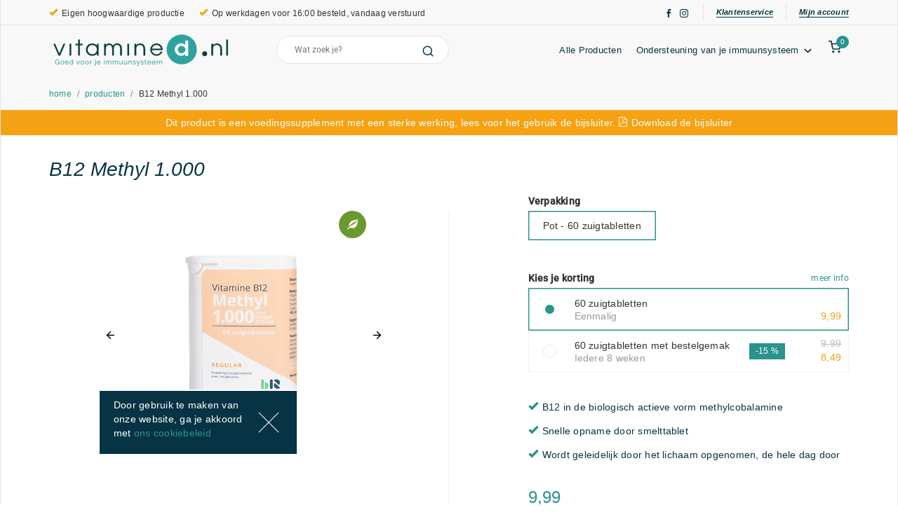

--- FILE ---
content_type: text/html; charset=utf-8
request_url: https://www.vitamined.nl/products/b12-vitamins-b12-methyl-1000-60-tabletten
body_size: 112059
content:
<!DOCTYPE html><html lang="nl"><head><meta charset="utf-8"><meta name="commerce-tracking" content="tag-manager"><meta name="mobile-web-app-capable" content="yes"><meta name="apple-touch-fullscreen" content="yes"><meta name="viewport" content="width=device-width, initial-scale=1.0, maximum-scale=1.0, minimum-scale=1.0, user-scalable=no"><link rel="icon" type="image/png" sizes="32x32" href="/media/vitdmedia/favicon_vitD_32x32.png"><link rel="icon" type="image/png" sizes="16x16" href="/media/vitdmedia/favicon_vitD_16x16.png"><base href="/"><title>B12 Vitamins B12 Methyl 1.000 - 60 tabletten</title><ng-controller ng-controller="ca1ee5e2_20bba717_VitamineDPalette as vm"> </ng-controller> <ng-controller ng-controller="60861fe8_4e164e94_MasterCSS as vm"> </ng-controller> <ng-controller ng-controller="f00c5f35_9a8866ed_VitamineDCSS as vm"> </ng-controller><script id="mcjs" no-optimize>!function(c,h,i,m,p){m=c.createElement(h),p=c.getElementsByTagName(h)[0],m.async=1,m.src=i,p.parentNode.insertBefore(m,p)}(document,"script","https://chimpstatic.com/mcjs-connected/js/users/433d1c83ccda3244997838f50/62ffa82b3bba91a4730100cdd.js");</script><meta name="url-staffel" property="url-staffel" value="/" content="/"><meta name="keywords" property="keywords" value="B12 Methyl 1.000, 60 tabletten, B12 Vitamins, B12 Methyl, Bloed, Energie, Vermoeidheid, Psychologische functie, Zenuwstelsel " content="B12 Methyl 1.000,60 tabletten,B12 Vitamins,B12 Methyl,Bloed,Energie,Vermoeidheid,Psychologische functie,Zenuwstelsel"><meta name="description" property="description" value="B12 Methyl 1.000 60 tabletten van B12 Vitamins uit de categorie B12 Methyl wordt gebruikt voor de indicaties Bloed, Energie, Vermoeidheid, Psychologische functie, Zenuwstelsel " content="B12 Methyl 1.000 60 tabletten van B12 Vitamins uit de categorie B12 Methyl wordt gebruikt voor de indicaties Bloed, Energie, Vermoeidheid, Psychologische functie, Zenuwstelsel "><meta name="og:type" property="og:type" value="website" content="website"><meta name="og:title" property="og:title" value="B12 Vitamins B12 Methyl 1.000 - 60 tabletten " content="B12 Vitamins B12 Methyl 1.000 - 60 tabletten "><meta name="og:image" property="og:image" value="https://www.vitamined.nl" content="https://www.vitamined.nl"><meta name="og:description" property="og:description" value="B12 Methyl 1.000 60 tabletten van B12 Vitamins uit de categorie B12 Methyl wordt gebruikt voor de indicaties Bloed, Energie, Vermoeidheid, Psychologische functie, Zenuwstelsel " content="B12 Methyl 1.000 60 tabletten van B12 Vitamins uit de categorie B12 Methyl wordt gebruikt voor de indicaties Bloed, Energie, Vermoeidheid, Psychologische functie, Zenuwstelsel "><meta name="og:url" property="og:url" value="https://www.vitamined.nl/products/b12-vitamins-b12-methyl-1000-60-tabletten" content="https://www.vitamined.nl/products/b12-vitamins-b12-methyl-1000-60-tabletten"><meta name="twitter:title" property="twitter:title" value="B12 Vitamins B12 Methyl 1.000 - 60 tabletten " content="B12 Vitamins B12 Methyl 1.000 - 60 tabletten "><meta name="twitter:description" property="twitter:description" value="B12 Methyl 1.000 60 tabletten van B12 Vitamins uit de categorie B12 Methyl wordt gebruikt voor de indicaties Bloed, Energie, Vermoeidheid, Psychologische functie, Zenuwstelsel " content="B12 Methyl 1.000 60 tabletten van B12 Vitamins uit de categorie B12 Methyl wordt gebruikt voor de indicaties Bloed, Energie, Vermoeidheid, Psychologische functie, Zenuwstelsel "><meta name="twitter:image" property="twitter:image" value="https://www.vitamined.nl" content="https://www.vitamined.nl"><meta name="from-cache" property="from-cache" value="0" content="0"><meta name="last-modified" property="last-modified" value="2022-01-26T13:28:10.0121836" content="2022-01-26T13:28:10.0121836"><meta name="created" property="created" value="2020-08-21T10:44:00.0000000" content="2020-08-21T10:44:00.0000000"><meta name="webshop-brand" property="webshop-brand" value="VitamineD" content="VitamineD"><meta name="product-id" property="product-id" value="2107" content="2107"><meta name="unique-id" property="unique-id" value="04263467-e769-4cbe-ba16-08d8eea9029e" content="04263467-e769-4cbe-ba16-08d8eea9029e"><meta name="culture" property="culture" value="nl-NL" content="nl-NL"><meta name="cm:lang" property="cm:lang" value="nl" content="nl"><link rel="canonical" href="https://www.vitamined.nl/products/b12-vitamins-b12-methyl-1000-60-tabletten"><style>:root{--main-color:#073444;--dark-bg-color:#F8F8F8;--light-bg-color:white;--primary-color:#29938E;--secondary-color:#F5A114;--primary-text-color:#29938E;--button-transition:all 0.3s ease-out}</style><style>#cm_admin_panel{bottom:100px !important}body{font-size:14px;font-family:'Roboto',Sans-Serif;line-height:24px;letter-spacing:0.24px;color:var(--main-color)}@media (max-width:767px){}body::-webkit-scrollbar{width:8px}body::-webkit-scrollbar-thumb{background:rgba(251,188,67,0.2);border-radius:8px}body::-webkit-scrollbar-thumb:hover{background:rgba(251,188,67,0.8)}body::-webkit-scrollbar-track{background:#dbd9d9;border-radius:8px}h1,h2,h3,.font-header{font-family:'Gilroy','Roboto',Arial,Sans-Serif}h1,h2,h3,h4,h5,h6{font-weight:400}h1{font-size:28px;font-style:italic;line-height:38px}h1 sub{font-family:'Roboto',Arial,Sans-Serif}h2{font-size:21px;font-style:italic;line-height:28px}h2 sub{font-family:'Roboto',Arial,Sans-Serif}h3{font-size:21px;line-height:38px;letter-spacing:0}.dark-background{background-color:var(--dark-bg-color)}strong{font-weight:500}:link,:visited{color:var(--primary-text-color)}:link:hover,:visited:hover,:link:focus,:visited:focus{outline:none;text-decoration:none;color:var(--primary-text-color)}.line-trough{text-decoration:line-through}.no-underline,.no-underline a{text-decoration:none !important}.text-error{color:crimson;font-style:italic}img{object-fit:contain;max-width:100%;height:auto}.button{display:inline-block;height:40px;padding:0 20px;margin:0;text-align:center;line-height:38px;font-size:14px;letter-spacing:0.28px;color:white;--background-color:transparent;--border-color:var(--primary-color);--color:var(--primary-color);--hover-background-color:var(--main-color);--hover-border-color:var(--main-color);--hover-color:#fff;color:var(--color) !important;background-color:var(--background-color) !important;border:1px solid var(--border-color);border-color:var(--border-color) !important;border-radius:100px;transition:var(--button-transition);font-weight:normal;text-decoration:none}.button:focus{color:var(--color);outline:none;text-decoration:none;box-shadow:1px 1px 5px 1px rgba(0,0,0,0.1)}.button:hover{color:var(--hover-color) !important;background-color:var(--hover-background-color) !important;border-color:var(--hover-border-color) !important;text-decoration:none;box-shadow:1px 1px 5px 1px rgba(0,0,0,0.1)}.button:active{box-shadow:1px 1px 5px 1px rgba(0,0,0,0.1) inset}.button.white{--background-color:transparent;--color:white;--border-color:white;--hover-background-color:var(--main-color);--hover-border-color:var(--main-color);--hover-color:white}.button.white.alt{--background-color:var(--main-color);--border-color:var(--main-color);--color:white}.button.primary{--background-color:var(--primary-color);--color:white;--hover-background-color:var(--main-color);--hover-border-color:var(--main-color);--hover-color:white}.button.primary:disabled{--background-color:var(--primary-color);opacity:0.7}.underline{font-weight:700;font-size:14px;color:var(--main-color);line-height:24px;display:inline-block;position:relative;text-decoration:none !important;font-style:italic;-webkit-transition:var(--button-transition);-moz-transition:var(--button-transition);-o-transition:var(--button-transition);transition:var(--button-transition)}.underline + span{padding-left:2px}.underline:after{content:"";height:2px;left:0;position:absolute;top:auto;width:100%;bottom:0;background:var(--main-color);-webkit-transition:var(--button-transition);-moz-transition:var(--button-transition);-o-transition:var(--button-transition);transition:var(--button-transition)}.underline:hover{color:var(--secondary-color);text-decoration:none}.underline:hover:after{width:0;left:auto;right:0;background:var(--secondary-color)}.underline.underline-sm{font-size:11px}.underline.underline-sm:after{height:1.5px;bottom:4px}.hidden-live{display:none}[ng-controller="pageEditor as vm"]{margin-top:40px}[ng-controller="pageEditor as vm"] .hidden-live{display:unset}[ng\:cloak],[ng-cloak],[data-ng-cloak],[x-ng-cloak],.ng-cloak,.x-ng-cloak,.ng-hide:not(.ng-hide-animate){display:none !important}ng\:form{display:block}.ng-animate-shim{visibility:hidden}.ng-anchor{position:absolute}[ng-cloak],.ng-cloak,.x-ng-cloak{display:none}.flex-row-container.frc-justify-center > .container > .row-wrapper > .row{justify-content:center}.flex-row-container > .container > .row-wrapper > .row,.flex-row{display:-webkit-flex;display:flex;-webkit-flex-direction:row;flex-direction:row;-webkit-flex-wrap:wrap;flex-wrap:wrap}.flex-nowrap-row-container > .container > .row-wrapper > .row,.flex-nowrap-row{display:-webkit-flex;display:flex;-webkit-flex-direction:row;flex-direction:row;-webkit-flex-wrap:nowrap;flex-wrap:nowrap}.flex{display:-webkit-flex;display:flex;-webkit-flex-direction:row;flex-direction:row;-webkit-flex-wrap:nowrap;flex-wrap:nowrap}.flex.flex-wrap{-webkit-flex-wrap:wrap;flex-wrap:wrap}@media (min-width:1199px){.container-bordered-children > .container > .row-wrapper > .row > *{border-right:1px solid #e8e8e8}.container-bordered-children > .container > .row-wrapper > .row > *:last-child{border-right:none}}@media (min-width:1199px){.container-padded-children > .container > .row-wrapper > .row > *{padding-left:55px;padding-right:55px}}.col-lg-1_5{position:relative;min-height:1px;padding-right:15px;padding-left:15px}@media (min-width:1199px){.col-lg-1_5{float:left;width:20%}}.fullscreen-line{width:100%;border-bottom:1px solid #e5e5e5}.page-content{max-width:1440px;margin:0 auto;border:1px solid #e5e5e5;border-top:none;border-bottom:none}@media (min-width:1200px){.page-content{box-sizing:content-box}}.page-content .control-label{font-weight:400;font-size:13px;line-height:28px;letter-spacing:0.26px;color:var(--main-color)}.page-content .form-control{border:1px solid #E8E8E8;border-radius:5px;height:40px;box-shadow:none;outline:none;font-weight:400;font-size:13px;letter-spacing:0.26px}.page-content .form-control.input-error{color:crimson;border-color:crimson}.page-content .has-error .form-control{border-color:#a94442;-webkit-box-shadow:inset 0 1px 1px rgba(0,0,0,0.075);box-shadow:inset 0 1px 1px rgba(0,0,0,0.075)}.page-content .has-error .form-control:focus{border-color:#843534;-webkit-box-shadow:inset 0 1px 1px rgba(0,0,0,0.075),0 0 6px #ce8483;box-shadow:inset 0 1px 1px rgba(0,0,0,0.075),0 0 6px #ce8483}.page-content .has-success .form-control{border-color:#3c763d;-webkit-box-shadow:inset 0 1px 1px rgba(0,0,0,0.075);box-shadow:inset 0 1px 1px rgba(0,0,0,0.075)}.page-content .has-success .form-control:focus{-webkit-box-shadow:inset 0 1px 1px rgba(0,0,0,0.075),0 0 8px rgba(102,175,233,0.6);box-shadow:rgba(0,0,0,0.075) 0 1px 1px inset,rgba(102,175,233,0.6) 0 0 8px;box-shadow:inset 0 1px 1px rgba(0,0,0,0.075),0 0 8px rgba(102,175,233,0.6)}.content-body{min-height:calc( 100vh - 546px );overflow:hidden}.not-header.menu-open{position:relative}.not-header.menu-open:after{content:'';position:absolute;top:0;left:0;bottom:0;right:0;background:black;opacity:0.6}.modal .modal-dialog{width:768px;max-width:calc(100% - 20px)}.modal .modal-content{border-radius:0;box-shadow:none}.modal .modal-header{border-bottom:none;padding:20px 20px 0}.modal .modal-header h4{font-size:28px;font-weight:400;font-style:italic;font-family:'Gilroy','Roboto',Arial,Sans-Serif;line-height:38px;letter-spacing:0;color:var(--main-color)}.modal .modal-header .close{top:10px;right:12px;position:relative;font-size:24px}.modal .modal-body{padding:20px 20px 25px}.modal .modal-body hr{margin:30px -19px}.modal-backdrop.in{opacity:0.6}.product-info p,.product-info li{opacity:0.8}@media (min-width:1200px){.product-info .col-sm-7,.product-info .col-sm-5{padding-right:calc(100% / 12)}}@media (min-width:768px) and (max-width:1199px){.product-info .col-sm-7,.product-info .col-sm-5{width:50%}}.product-info h3{font-style:italic;font-size:21px;line-height:38px;font-family:Gilroy,Sans-Serif;letter-spacing:0;margin-bottom:21px}.product-info .description ul{list-style:none;padding-left:17px;list-style-image:url("data:image/svg+xml,%3Csvg width='8' height='8' xmlns='http://www.w3.org/2000/svg'%3E%3Ccircle cx='3.5' cy='3.5' r='3.5' fill='%23FBBC43'/%3E%3C/svg%3E")}.product-info .description ul li{margin-bottom:24px}.product-info .composition p,.product-info .voedingswaarde_tabel p{font-weight:500 !important;font-size:13px;line-height:28px;letter-spacing:0.26px}.product-info .composition table,.product-info .voedingswaarde_tabel table{border:0;width:100%}.product-info .composition table tr,.product-info .voedingswaarde_tabel table tr{vertical-align:top;border:0;background-color:white;height:34px}.product-info .composition table tr:nth-child(odd),.product-info .voedingswaarde_tabel table tr:nth-child(odd){background-color:#F8F8F8}.product-info .composition table tr:nth-child(1),.product-info .voedingswaarde_tabel table tr:nth-child(1){height:42px}.product-info .composition table tr:nth-child(1) td,.product-info .voedingswaarde_tabel table tr:nth-child(1) td{font-weight:500 !important;font-size:13px;line-height:28px;letter-spacing:0.26px}.product-info .composition table tr:nth-child(1) td strong,.product-info .voedingswaarde_tabel table tr:nth-child(1) td strong{font-weight:500 !important;margin-left:-10px;color:var(--main-color) !important}.product-info .composition table tr td,.product-info .voedingswaarde_tabel table tr td{font-size:14px;line-height:34px;letter-spacing:0.28px;color:var(--main-color);border:0}.product-info .composition table tr td:nth-child(1),.product-info .voedingswaarde_tabel table tr td:nth-child(1){padding-left:10px;font-weight:bold;white-space:normal}.product-info .composition table tr td:nth-child(1) .altname,.product-info .voedingswaarde_tabel table tr td:nth-child(1) .altname{font-weight:normal}.product-info .composition table tr td:nth-child(1) strong,.product-info .voedingswaarde_tabel table tr td:nth-child(1) strong{color:var(--secondary-color);font-style:normal}.product-info .composition table tr td:nth-child(2),.product-info .voedingswaarde_tabel table tr td:nth-child(2),.product-info .composition table tr td:nth-child(3),.product-info .voedingswaarde_tabel table tr td:nth-child(3){padding-right:10px;width:88px;text-align:right}.product-info .usage{background-color:#FBBC4320}.product-info .usage h3{margin-bottom:0;padding-bottom:21px;background-color:var(--dark-bg-color)}.product-info .usage p{padding:0 23px;margin:17px 0}.product-info .usage p:last-child{padding-bottom:17px}.product-info .fittergyproduction{margin-top:53px;background-color:white}.product-info .fittergyproduction p,.product-info .fittergyproduction h3{margin:24px}.product-info .fittergyproduction h3{padding-top:24px}.product-info .fittergyproduction div{margin:0;padding-bottom:24px}.faq-page .panel-group .panel{border:none;border-bottom:1px solid #1f1f1f1c;box-shadow:none;border-radius:0}.faq-page .panel-group .panel .panel-heading{background:none}.faq-page .panel-group .panel .panel-heading .panel-title > a{padding:0 0 0 20px}@media (max-width:767px){.faq-page .panel-group .panel .panel-heading .panel-title > a{padding:0}}.faq-page .panel-group .panel .panel-heading .panel-title > a:before{content:"\e113";font-family:"Glyphicons Halflings";position:absolute;left:0;color:var(--primary-text-color)}.faq-page .panel-group .panel .panel-heading .panel-title > a.collapsed:before{content:"\e114"}.margin-bottom-75-md-lg{margin-bottom:75px}@media (max-width:1199px){.container{width:685px}.need-help a{white-space:pre-wrap}.margin-bottom-75-md-lg{margin-bottom:0}}@media (max-width:767px){.container{width:320px}.page-content{border:none}.product-info .col-sm-7,.product-info .col-sm-5{padding-right:15px}.product-info .composition table{width:calc(100% + 30px);margin:0 -15px 10px}.product-info .composition p,.product-info .composition td{font-size:10px !important;line-height:14px !important;padding:10px 0}.product-info .composition td:nth-child(1){white-space:normal;padding-left:15px !important;padding-right:0}.product-info .composition td:nth-child(1) strong{margin-left:0 !important}.product-info .composition td:nth-child(3){padding-right:15px !important}}body .inverse-container{color:var(--light-bg-color);background-color:var(--main-color)}@media print{#cm_admin_panel,.headerheader,.headermidden,.footer-top,.footer-bottom,footer,header,.no-print{display:none !important}}@media print{@page{size:210mm 297mm;margin:14mm}.container{width:182mm}.col-lg-10{width:83.333333333%}.col-lg-8{width:66.666666667%}.col-sm-3{width:25%}.col-sm-4{width:33.333333333%}.col-print-12,.col-lg-10,.col-lg-8,.col-sm-3,.col-sm-4{float:left}.col-lg-offset-1{margin-left:8.333333333%}.col-lg-offset-2{margin-left:16.666666667%}body .col-print-12{width:100%}body .col-print-offset-0{margin-left:0}.hidden-xs{display:block !important}.visible-xs{display:none !important}tr.hidden-xs{display:table-row !important}}label.fg-checkbox{position:relative;display:block;font-weight:500;line-height:28px;margin-left:26px;margin-bottom:0;cursor:pointer;white-space:nowrap}label.fg-checkbox input{display:none}label.fg-checkbox input ~ div.checkbox{position:absolute;left:-26px;top:calc( 50% - 8px );width:16px;height:16px;border:1px solid #BCBCBC;background-origin:border-box;margin:0}label.fg-checkbox input:checked ~ div.checkbox{background-image:url("data:image/svg+xml,%3Csvg xmlns='http://www.w3.org/2000/svg' width='16' height='16'%3E%3Cpolygon points='3,3 13,3 13,13 3,13' stroke='none' fill='%23134053' /%3E%3C/svg%3E")}label.fg-radio{position:relative;display:block;font-weight:500;line-height:28px;margin-left:26px;margin-bottom:0;cursor:pointer;white-space:nowrap;padding:0}label.fg-radio input{display:none}label.fg-radio input ~ div.radio{position:absolute;left:-26px;top:calc( 50% - 8px );width:16px;height:16px;border:1px solid #BCBCBC;border-radius:8px;background-origin:border-box;margin:0}label.fg-radio input:checked ~ div.radio{background-image:url("data:image/svg+xml,%3Csvg xmlns='http://www.w3.org/2000/svg' width='16' height='16'%3E%3Ccircle cx='8' cy='8' r='5' fill='%23134053' /%3E%3C/svg%3E")}.switch{display:inline-block;vertical-align:middle;cursor:pointer;height:20px;width:36px;position:relative}.switch .switch-track{height:14px;background:gray;border-radius:100px;opacity:0.5;top:3px;position:absolute;left:0;width:36px;border:0;transition-duration:0.1s;transition-timing-function:ease-in-out;transition-property:background-color}.switch .switch-thumb{height:20px;width:20px;background:gray;border-radius:100px;left:0;top:0;position:absolute;transition-duration:0.1s;transition-timing-function:ease-in-out;transition-property:left,color}.switch .switch-thumb:before{content:'';position:absolute;opacity:0;left:-5px;top:-5px;right:-5px;bottom:-5px;border-radius:100px;background:gray;transition-duration:0.1s;transition-timing-function:ease-in-out;transition-property:opacity,color}.switch.active .switch-track{background:var(--primary-color)}.switch.active .switch-thumb{left:16px;background:var(--primary-color)}.switch.active .switch-thumb:before{background:var(--primary-color)}.switch:hover .switch-thumb:before{opacity:0.3}.review-stars svg{height:14px;width:auto;--color:#FBBC43}.review-stars svg .full-star{stroke:var(--color);stroke-width:4px;fill:var(--color)}.review-stars svg .empty-star{stroke:var(--color);stroke-width:4px;fill:none}.ng-fade-in-out.ng-enter,.ng-fade-in.ng-enter,.ng-fade-in-out.ng-move,.ng-fade-in.ng-move{opacity:0;transition:all 0.3s ease-in-out}.ng-fade-in-out.ng-enter.ng-enter-active,.ng-fade-in.ng-enter.ng-enter-active,.ng-fade-in-out.ng-move.ng-move-active,.ng-fade-in.ng-move.ng-move-active{opacity:1}.ng-fade-in-out.ng-leave,.ng-fade-out.ng-leave{opacity:1;transition:all 0.3s ease-in-out}.ng-fade-in-out.ng-leave.ng-leave-active,.ng-fade-out.ng-leave.ng-leave-active{opacity:0}.ng-zoom-in-out.ng-enter,.ng-zoom-in.ng-enter{transform:scale(0.2);transition:all 0.3s ease-in-out}.ng-zoom-in-out.ng-enter.ng-enter-active,.ng-zoom-in.ng-enter.ng-enter-active{transform:scale(1)}.ng-zoom-in-out.ng-leave,.ng-zoom-out.ng-leave{transform:scale(1);transition:all 0.3s ease-in-out}.ng-zoom-in-out.ng-leave.ng-leave-active,.ng-zoom-out.ng-leave.ng-leave-active{transform:scale(0.2)}.ng-drop-in.ng-enter{transform:translate(0,-100%);transition:all 0.3s ease-in-out}.ng-drop-in.ng-enter.ng-enter-active{transform:translate(0,0)}.ng-shift-in.ng-enter,.ng-shift-in.ng-move{opacity:0;transform:translate(10px,40px);transition:all 0.3s 0.3s}.ng-shift-in.ng-enter.ng-enter-active,.ng-shift-in.ng-move.ng-move-active{opacity:1;transform:translate(0,0)}.ng-all-anchor.ng-anchor-out{opacity:0;transition:all 0.3s linear}.ng-all-anchor.ng-anchor-in{opacity:1;transition:all 0.3s linear}.ng-no-animate{transition:none !important}body.ctag-permb2b .hidden-b2b-important{display:none !important}body.ctag-permb2b .hidden-b2b{display:none}body:not(.ctag-permb2b) .hidden-b2c-important{display:none !important}body:not(.ctag-permb2b) .hidden-b2c{display:none}body .pricing-currency-symbol{display:none !important}body:not(.exp-A) .exp-A{display:none !important}body.exp-A .exp-A-hidden{display:none !important}body:not(.exp-B) .exp-B{display:none !important}body.exp-B .exp-B-hidden{display:none !important}body:not(.exp-C) .exp-C{display:none !important}body.exp-C .exp-C-hidden{display:none !important}</style><style>.product-info .description ul{list-style-image:url("data:image/svg+xml,%3Csvg width='8' height='8' xmlns='http://www.w3.org/2000/svg'%3E%3Ccircle cx='3.5' cy='3.5' r='3.5' fill='%2329938E'/%3E%3C/svg%3E")}body .button{color:var(--secondary-color);background:transparent;border:1px solid var(--secondary-color)}body .button.primary{background:var(--secondary-color);color:white}body .button.primary:hover{background:var(--main-color);border-color:var(--main-color);color:white}body .button.primary:disabled{background:var(--secondary-color);opacity:0.7}body .vitc-banner .price{color:var(--primary-text-color);font-weight:500;display:inline-block}body .vitc-banner .price.from-price{color:inherit;opacity:0.3;text-decoration:line-through;margin-left:5px}body .widget-product-details .slide-controls ul{list-style:none !important}body .widget-product-details .slide-controls ul li{list-style:none !important}body .widget-product-details .slide-controls ul li:before{content:"\e013";font-family:'Glyphicons Halflings';display:inline-block;padding-right:6px;color:var(--secondary-color)}body .widget-mailchimp-newsletter a,body .widget-mailchimp-newsletter a:link,body .widget-mailchimp-newsletter a:visited{color:var(--secondary-color);text-decoration:underline}body .widget-mailchimp-newsletter button{border:1px solid var(--secondary-color);color:var(--secondary-color)}body .widget-mailchimp-newsletter button svg{color:var(--secondary-color)}body .widget-mailchimp-newsletter button:hover{background-color:var(--secondary-color)}body .widget-mailchimp-newsletter button:hover svg{color:var(--main-color)}body .widget-mailchimp-newsletter label{background-color:var(--main-color)}body .widget-breadcrumbs{border-bottom:0}body .need-help a,body .need-help a:link,body .need-help a:visited{color:var(--secondary-color)}body .product-info .usage{background-color:#49A35C20}.faq-page .panel-group .panel{border:none;border-bottom:1px solid #1f1f1f1c;box-shadow:none;border-radius:0}.faq-page .panel-group .panel .panel-heading{background:none}.faq-page .panel-group .panel .panel-heading .panel-title > a{padding:0 0 0 20px}.faq-page .panel-group .panel .panel-heading .panel-title > a:before{content:"\e113";font-family:"Glyphicons Halflings";position:absolute;left:0;color:var(--primary-text-color)}.faq-page .panel-group .panel .panel-heading .panel-title > a.collapsed:before{content:"\e114"}body .checkout-progress .progress-line{background-image:url("data:image/svg+xml,%3Csvg xmlns='http://www.w3.org/2000/svg' width='1170' height='40'%3E%3Cline x1='0' x2='584' y1='33.5' y2='33.5' stroke='%2329938E' stroke-linecap='square' stroke-width='2' /%3E%3Cline x1='585' x2='1170' y1='33.5' y2='33.5' stroke='%23E8E8E8' stroke-linecap='square' stroke-width='2' /%3E%3C/svg%3E") !important}body .checkout-progress .progress-line .progress-node.active h4{color:var(--primary-color)}body .checkout-progress .progress-line .progress-node.finished h4{color:var(--primary-color)}body .checkout-progress .progress-line .progress-node.finished:after{background-color:var(--primary-color)}body .checkout-progress .progress-line .progress-node h4{color:var(--primary-color)}body .checkout-progress .progress-line .progress-node.active{background-image:url("data:image/svg+xml,%3Csvg xmlns='http://www.w3.org/2000/svg' width='1170' height='40'%3E%3Cline x1='0' x2='584' y1='33.5' y2='33.5' stroke='%2329938E' stroke-linecap='square' stroke-width='2' /%3E%3Cline x1='585' x2='1170' y1='33.5' y2='33.5' stroke='%23E8E8E8' stroke-linecap='square' stroke-width='2' /%3E%3C/svg%3E") !important}body .checkout-progress .progress-line .progress-node.active:after{background-image:url("data:image/svg+xml,%3Csvg xmlns='http://www.w3.org/2000/svg' width='12' height='12'%3E%3Ccircle cx='6' cy='6' r='4' fill='white' stroke='%2329938E' stroke-width='3' /%3E%3C/svg%3E") !important}body .checkout-progress .progress-line .progress-node.finished{background-image:url("data:image/svg+xml,%3Csvg xmlns='http://www.w3.org/2000/svg' width='1170' height='40'%3E%%3Cline x1='0' x2='1170' y1='33.5' y2='33.5' stroke='%2329938E' stroke-linecap='square' stroke-width='2' /%3E%3C/svg%3E") !important}.select2-container--default .select2-selection--single .select2-selection__rendered{background-image:url('/media/common/icons/chevron-down-E96233.svg') no-repeat}</style><style>.toast-title{font-weight:700}.toast-message{-ms-word-wrap:break-word;word-wrap:break-word}.toast-message a,.toast-message label{color:#FFF}.toast-message a:hover{color:#CCC;text-decoration:none}.toast-close-button{position:relative;right:-.3em;top:-.3em;float:right;font-size:20px;font-weight:700;color:#FFF;-webkit-text-shadow:0 1px 0 #fff;text-shadow:0 1px 0 #fff;opacity:.8;-ms-filter:progid:DXImageTransform.Microsoft.Alpha(Opacity=80);filter:alpha(opacity=80);line-height:1}.toast-close-button:focus,.toast-close-button:hover{color:#000;text-decoration:none;cursor:pointer;opacity:.4;-ms-filter:progid:DXImageTransform.Microsoft.Alpha(Opacity=40);filter:alpha(opacity=40)}.rtl .toast-close-button{left:-.3em;float:left;right:.3em}button.toast-close-button{padding:0;cursor:pointer;background:0 0;border:0;-webkit-appearance:none}.toast-top-center{top:0;right:0;width:100%}.toast-bottom-center{bottom:0;right:0;width:100%}.toast-top-full-width{top:0;right:0;width:100%}.toast-bottom-full-width{bottom:0;right:0;width:100%}.toast-top-left{top:12px;left:12px}.toast-top-right{top:12px;right:12px}.toast-bottom-right{right:12px;bottom:12px}.toast-bottom-left{bottom:12px;left:12px}#toast-container{position:fixed;z-index:999999;pointer-events:none}#toast-container *{-moz-box-sizing:border-box;-webkit-box-sizing:border-box;box-sizing:border-box}#toast-container>div{position:relative;pointer-events:auto;overflow:hidden;margin:0 0 6px;padding:15px 15px 15px 50px;width:300px;-moz-border-radius:3px;-webkit-border-radius:3px;border-radius:3px;background-position:15px center;background-repeat:no-repeat;-moz-box-shadow:0 0 12px #999;-webkit-box-shadow:0 0 12px #999;box-shadow:0 0 12px #999;color:#FFF;opacity:.8;-ms-filter:progid:DXImageTransform.Microsoft.Alpha(Opacity=80);filter:alpha(opacity=80)}#toast-container>div.rtl{direction:rtl;padding:15px 50px 15px 15px;background-position:right 15px center}#toast-container>div:hover{-moz-box-shadow:0 0 12px #000;-webkit-box-shadow:0 0 12px #000;box-shadow:0 0 12px #000;opacity:1;-ms-filter:progid:DXImageTransform.Microsoft.Alpha(Opacity=100);filter:alpha(opacity=100);cursor:pointer}#toast-container>.toast-info{background-image:url([data-uri])!important}#toast-container>.toast-error{background-image:url([data-uri])!important}#toast-container>.toast-success{background-image:url([data-uri])!important}#toast-container>.toast-warning{background-image:url([data-uri])!important}#toast-container.toast-bottom-center>div,#toast-container.toast-top-center>div{width:300px;margin-left:auto;margin-right:auto}#toast-container.toast-bottom-full-width>div,#toast-container.toast-top-full-width>div{width:96%;margin-left:auto;margin-right:auto}.toast{background-color:#030303}.toast-success{background-color:#51A351}.toast-error{background-color:#BD362F}.toast-info{background-color:#2F96B4}.toast-warning{background-color:#F89406}.toast-progress{position:absolute;left:0;bottom:0;height:4px;background-color:#000;opacity:.4;-ms-filter:progid:DXImageTransform.Microsoft.Alpha(Opacity=40);filter:alpha(opacity=40)}@media all and (max-width:240px){#toast-container>div{padding:8px 8px 8px 50px;width:11em}#toast-container>div.rtl{padding:8px 50px 8px 8px}#toast-container .toast-close-button{right:-.2em;top:-.2em}#toast-container .rtl .toast-close-button{left:-.2em;right:.2em}}@media all and (min-width:241px) and (max-width:480px){#toast-container>div{padding:8px 8px 8px 50px;width:18em}#toast-container>div.rtl{padding:8px 50px 8px 8px}#toast-container .toast-close-button{right:-.2em;top:-.2em}#toast-container .rtl .toast-close-button{left:-.2em;right:.2em}}@media all and (min-width:481px) and (max-width:768px){#toast-container>div{padding:15px 15px 15px 50px;width:25em}#toast-container>div.rtl{padding:15px 50px 15px 15px}}</style><style>@font-face{font-family:'Roboto';font-style:normal;font-weight:300;font-stretch:normal;src:url(https://fonts.gstatic.com/s/roboto/v50/KFOMCnqEu92Fr1ME7kSn66aGLdTylUAMQXC89YmC2DPNWuaabWmT.ttf) format('truetype')}@font-face{font-family:'Roboto';font-style:normal;font-weight:400;font-stretch:normal;src:url(https://fonts.gstatic.com/s/roboto/v50/KFOMCnqEu92Fr1ME7kSn66aGLdTylUAMQXC89YmC2DPNWubEbWmT.ttf) format('truetype')}@font-face{font-family:'Roboto';font-style:normal;font-weight:500;font-stretch:normal;src:url(https://fonts.gstatic.com/s/roboto/v50/KFOMCnqEu92Fr1ME7kSn66aGLdTylUAMQXC89YmC2DPNWub2bWmT.ttf) format('truetype')}</style><style>@font-face{font-family:'Font Awesome 5 Free';font-style:normal;font-weight:900;font-display:block;src:url("/media/common/resources/fonts/fa-solid-900.eot");src:url("/media/common/resources/fonts/fa-solid-900.eot?#iefix") format("embedded-opentype"),url("/media/common/resources/fonts/fa-solid-900.woff2") format("woff2"),url("/media/common/resources/fonts/fa-solid-900.woff") format("woff"),url("/media/common/resources/fonts/fa-solid-900.ttf") format("truetype"),url("/media/common/resources/fonts/fa-solid-900.#fontawesome") format("svg")}.fa,.fas{font-family:'Font Awesome 5 Free';font-weight:900}</style><style>.fa,.fab,.fad,.fal,.far,.fas{-moz-osx-font-smoothing:grayscale;-webkit-font-smoothing:antialiased;display:inline-block;font-style:normal;font-variant:normal;text-rendering:auto;line-height:1}.fa-lg{font-size:1.33333em;line-height:.75em;vertical-align:-.0667em}.fa-xs{font-size:.75em}.fa-sm{font-size:.875em}.fa-1x{font-size:1em}.fa-2x{font-size:2em}.fa-3x{font-size:3em}.fa-4x{font-size:4em}.fa-5x{font-size:5em}.fa-6x{font-size:6em}.fa-7x{font-size:7em}.fa-8x{font-size:8em}.fa-9x{font-size:9em}.fa-10x{font-size:10em}.fa-fw{text-align:center;width:1.25em}.fa-ul{list-style-type:none;margin-left:2.5em;padding-left:0}.fa-ul>li{position:relative}.fa-li{left:-2em;position:absolute;text-align:center;width:2em;line-height:inherit}.fa-border{border:.08em solid #eee;border-radius:.1em;padding:.2em .25em .15em}.fa-pull-left{float:left}.fa-pull-right{float:right}.fa.fa-pull-left,.fab.fa-pull-left,.fal.fa-pull-left,.far.fa-pull-left,.fas.fa-pull-left{margin-right:.3em}.fa.fa-pull-right,.fab.fa-pull-right,.fal.fa-pull-right,.far.fa-pull-right,.fas.fa-pull-right{margin-left:.3em}.fa-spin{-webkit-animation:fa-spin 2s linear infinite;animation:fa-spin 2s linear infinite}.fa-pulse{-webkit-animation:fa-spin 1s steps(8) infinite;animation:fa-spin 1s steps(8) infinite}@-webkit-keyframes fa-spin{0%{-webkit-transform:rotate(0deg);transform:rotate(0deg)}to{-webkit-transform:rotate(1turn);transform:rotate(1turn)}}@keyframes fa-spin{0%{-webkit-transform:rotate(0deg);transform:rotate(0deg)}to{-webkit-transform:rotate(1turn);transform:rotate(1turn)}}.fa-rotate-90{-ms-filter:"progid:DXImageTransform.Microsoft.BasicImage(rotation=1)";-webkit-transform:rotate(90deg);transform:rotate(90deg)}.fa-rotate-180{-ms-filter:"progid:DXImageTransform.Microsoft.BasicImage(rotation=2)";-webkit-transform:rotate(180deg);transform:rotate(180deg)}.fa-rotate-270{-ms-filter:"progid:DXImageTransform.Microsoft.BasicImage(rotation=3)";-webkit-transform:rotate(270deg);transform:rotate(270deg)}.fa-flip-horizontal{-ms-filter:"progid:DXImageTransform.Microsoft.BasicImage(rotation=0,mirror=1)";-webkit-transform:scaleX(-1);transform:scaleX(-1)}.fa-flip-vertical{-webkit-transform:scaleY(-1);transform:scaleY(-1)}.fa-flip-both,.fa-flip-horizontal.fa-flip-vertical,.fa-flip-vertical{-ms-filter:"progid:DXImageTransform.Microsoft.BasicImage(rotation=2,mirror=1)"}.fa-flip-both,.fa-flip-horizontal.fa-flip-vertical{-webkit-transform:scale(-1);transform:scale(-1)}:root .fa-flip-both,:root .fa-flip-horizontal,:root .fa-flip-vertical,:root .fa-rotate-90,:root .fa-rotate-180,:root .fa-rotate-270{-webkit-filter:none;filter:none}.fa-stack{display:inline-block;height:2em;line-height:2em;position:relative;vertical-align:middle;width:2.5em}.fa-stack-1x,.fa-stack-2x{left:0;position:absolute;text-align:center;width:100%}.fa-stack-1x{line-height:inherit}.fa-stack-2x{font-size:2em}.fa-inverse{color:#fff}.fa-500px:before{content:"\f26e"}.fa-accessible-icon:before{content:"\f368"}.fa-accusoft:before{content:"\f369"}.fa-acquisitions-incorporated:before{content:"\f6af"}.fa-ad:before{content:"\f641"}.fa-address-book:before{content:"\f2b9"}.fa-address-card:before{content:"\f2bb"}.fa-adjust:before{content:"\f042"}.fa-adn:before{content:"\f170"}.fa-adversal:before{content:"\f36a"}.fa-affiliatetheme:before{content:"\f36b"}.fa-air-freshener:before{content:"\f5d0"}.fa-airbnb:before{content:"\f834"}.fa-algolia:before{content:"\f36c"}.fa-align-center:before{content:"\f037"}.fa-align-justify:before{content:"\f039"}.fa-align-left:before{content:"\f036"}.fa-align-right:before{content:"\f038"}.fa-alipay:before{content:"\f642"}.fa-allergies:before{content:"\f461"}.fa-amazon:before{content:"\f270"}.fa-amazon-pay:before{content:"\f42c"}.fa-ambulance:before{content:"\f0f9"}.fa-american-sign-language-interpreting:before{content:"\f2a3"}.fa-amilia:before{content:"\f36d"}.fa-anchor:before{content:"\f13d"}.fa-android:before{content:"\f17b"}.fa-angellist:before{content:"\f209"}.fa-angle-double-down:before{content:"\f103"}.fa-angle-double-left:before{content:"\f100"}.fa-angle-double-right:before{content:"\f101"}.fa-angle-double-up:before{content:"\f102"}.fa-angle-down:before{content:"\f107"}.fa-angle-left:before{content:"\f104"}.fa-angle-right:before{content:"\f105"}.fa-angle-up:before{content:"\f106"}.fa-angry:before{content:"\f556"}.fa-angrycreative:before{content:"\f36e"}.fa-angular:before{content:"\f420"}.fa-ankh:before{content:"\f644"}.fa-app-store:before{content:"\f36f"}.fa-app-store-ios:before{content:"\f370"}.fa-apper:before{content:"\f371"}.fa-apple:before{content:"\f179"}.fa-apple-alt:before{content:"\f5d1"}.fa-apple-pay:before{content:"\f415"}.fa-archive:before{content:"\f187"}.fa-archway:before{content:"\f557"}.fa-arrow-alt-circle-down:before{content:"\f358"}.fa-arrow-alt-circle-left:before{content:"\f359"}.fa-arrow-alt-circle-right:before{content:"\f35a"}.fa-arrow-alt-circle-up:before{content:"\f35b"}.fa-arrow-circle-down:before{content:"\f0ab"}.fa-arrow-circle-left:before{content:"\f0a8"}.fa-arrow-circle-right:before{content:"\f0a9"}.fa-arrow-circle-up:before{content:"\f0aa"}.fa-arrow-down:before{content:"\f063"}.fa-arrow-left:before{content:"\f060"}.fa-arrow-right:before{content:"\f061"}.fa-arrow-up:before{content:"\f062"}.fa-arrows-alt:before{content:"\f0b2"}.fa-arrows-alt-h:before{content:"\f337"}.fa-arrows-alt-v:before{content:"\f338"}.fa-artstation:before{content:"\f77a"}.fa-assistive-listening-systems:before{content:"\f2a2"}.fa-asterisk:before{content:"\f069"}.fa-asymmetrik:before{content:"\f372"}.fa-at:before{content:"\f1fa"}.fa-atlas:before{content:"\f558"}.fa-atlassian:before{content:"\f77b"}.fa-atom:before{content:"\f5d2"}.fa-audible:before{content:"\f373"}.fa-audio-description:before{content:"\f29e"}.fa-autoprefixer:before{content:"\f41c"}.fa-avianex:before{content:"\f374"}.fa-aviato:before{content:"\f421"}.fa-award:before{content:"\f559"}.fa-aws:before{content:"\f375"}.fa-baby:before{content:"\f77c"}.fa-baby-carriage:before{content:"\f77d"}.fa-backspace:before{content:"\f55a"}.fa-backward:before{content:"\f04a"}.fa-bacon:before{content:"\f7e5"}.fa-bacteria:before{content:"\e059"}.fa-bacterium:before{content:"\e05a"}.fa-bahai:before{content:"\f666"}.fa-balance-scale:before{content:"\f24e"}.fa-balance-scale-left:before{content:"\f515"}.fa-balance-scale-right:before{content:"\f516"}.fa-ban:before{content:"\f05e"}.fa-band-aid:before{content:"\f462"}.fa-bandcamp:before{content:"\f2d5"}.fa-barcode:before{content:"\f02a"}.fa-bars:before{content:"\f0c9"}.fa-baseball-ball:before{content:"\f433"}.fa-basketball-ball:before{content:"\f434"}.fa-bath:before{content:"\f2cd"}.fa-battery-empty:before{content:"\f244"}.fa-battery-full:before{content:"\f240"}.fa-battery-half:before{content:"\f242"}.fa-battery-quarter:before{content:"\f243"}.fa-battery-three-quarters:before{content:"\f241"}.fa-battle-net:before{content:"\f835"}.fa-bed:before{content:"\f236"}.fa-beer:before{content:"\f0fc"}.fa-behance:before{content:"\f1b4"}.fa-behance-square:before{content:"\f1b5"}.fa-bell:before{content:"\f0f3"}.fa-bell-slash:before{content:"\f1f6"}.fa-bezier-curve:before{content:"\f55b"}.fa-bible:before{content:"\f647"}.fa-bicycle:before{content:"\f206"}.fa-biking:before{content:"\f84a"}.fa-bimobject:before{content:"\f378"}.fa-binoculars:before{content:"\f1e5"}.fa-biohazard:before{content:"\f780"}.fa-birthday-cake:before{content:"\f1fd"}.fa-bitbucket:before{content:"\f171"}.fa-bitcoin:before{content:"\f379"}.fa-bity:before{content:"\f37a"}.fa-black-tie:before{content:"\f27e"}.fa-blackberry:before{content:"\f37b"}.fa-blender:before{content:"\f517"}.fa-blender-phone:before{content:"\f6b6"}.fa-blind:before{content:"\f29d"}.fa-blog:before{content:"\f781"}.fa-blogger:before{content:"\f37c"}.fa-blogger-b:before{content:"\f37d"}.fa-bluetooth:before{content:"\f293"}.fa-bluetooth-b:before{content:"\f294"}.fa-bold:before{content:"\f032"}.fa-bolt:before{content:"\f0e7"}.fa-bomb:before{content:"\f1e2"}.fa-bone:before{content:"\f5d7"}.fa-bong:before{content:"\f55c"}.fa-book:before{content:"\f02d"}.fa-book-dead:before{content:"\f6b7"}.fa-book-medical:before{content:"\f7e6"}.fa-book-open:before{content:"\f518"}.fa-book-reader:before{content:"\f5da"}.fa-bookmark:before{content:"\f02e"}.fa-bootstrap:before{content:"\f836"}.fa-border-all:before{content:"\f84c"}.fa-border-none:before{content:"\f850"}.fa-border-style:before{content:"\f853"}.fa-bowling-ball:before{content:"\f436"}.fa-box:before{content:"\f466"}.fa-box-open:before{content:"\f49e"}.fa-box-tissue:before{content:"\e05b"}.fa-boxes:before{content:"\f468"}.fa-braille:before{content:"\f2a1"}.fa-brain:before{content:"\f5dc"}.fa-bread-slice:before{content:"\f7ec"}.fa-briefcase:before{content:"\f0b1"}.fa-briefcase-medical:before{content:"\f469"}.fa-broadcast-tower:before{content:"\f519"}.fa-broom:before{content:"\f51a"}.fa-brush:before{content:"\f55d"}.fa-btc:before{content:"\f15a"}.fa-buffer:before{content:"\f837"}.fa-bug:before{content:"\f188"}.fa-building:before{content:"\f1ad"}.fa-bullhorn:before{content:"\f0a1"}.fa-bullseye:before{content:"\f140"}.fa-burn:before{content:"\f46a"}.fa-buromobelexperte:before{content:"\f37f"}.fa-bus:before{content:"\f207"}.fa-bus-alt:before{content:"\f55e"}.fa-business-time:before{content:"\f64a"}.fa-buy-n-large:before{content:"\f8a6"}.fa-buysellads:before{content:"\f20d"}.fa-calculator:before{content:"\f1ec"}.fa-calendar:before{content:"\f133"}.fa-calendar-alt:before{content:"\f073"}.fa-calendar-check:before{content:"\f274"}.fa-calendar-day:before{content:"\f783"}.fa-calendar-minus:before{content:"\f272"}.fa-calendar-plus:before{content:"\f271"}.fa-calendar-times:before{content:"\f273"}.fa-calendar-week:before{content:"\f784"}.fa-camera:before{content:"\f030"}.fa-camera-retro:before{content:"\f083"}.fa-campground:before{content:"\f6bb"}.fa-canadian-maple-leaf:before{content:"\f785"}.fa-candy-cane:before{content:"\f786"}.fa-cannabis:before{content:"\f55f"}.fa-capsules:before{content:"\f46b"}.fa-car:before{content:"\f1b9"}.fa-car-alt:before{content:"\f5de"}.fa-car-battery:before{content:"\f5df"}.fa-car-crash:before{content:"\f5e1"}.fa-car-side:before{content:"\f5e4"}.fa-caravan:before{content:"\f8ff"}.fa-caret-down:before{content:"\f0d7"}.fa-caret-left:before{content:"\f0d9"}.fa-caret-right:before{content:"\f0da"}.fa-caret-square-down:before{content:"\f150"}.fa-caret-square-left:before{content:"\f191"}.fa-caret-square-right:before{content:"\f152"}.fa-caret-square-up:before{content:"\f151"}.fa-caret-up:before{content:"\f0d8"}.fa-carrot:before{content:"\f787"}.fa-cart-arrow-down:before{content:"\f218"}.fa-cart-plus:before{content:"\f217"}.fa-cash-register:before{content:"\f788"}.fa-cat:before{content:"\f6be"}.fa-cc-amazon-pay:before{content:"\f42d"}.fa-cc-amex:before{content:"\f1f3"}.fa-cc-apple-pay:before{content:"\f416"}.fa-cc-diners-club:before{content:"\f24c"}.fa-cc-discover:before{content:"\f1f2"}.fa-cc-jcb:before{content:"\f24b"}.fa-cc-mastercard:before{content:"\f1f1"}.fa-cc-paypal:before{content:"\f1f4"}.fa-cc-stripe:before{content:"\f1f5"}.fa-cc-visa:before{content:"\f1f0"}.fa-centercode:before{content:"\f380"}.fa-centos:before{content:"\f789"}.fa-certificate:before{content:"\f0a3"}.fa-chair:before{content:"\f6c0"}.fa-chalkboard:before{content:"\f51b"}.fa-chalkboard-teacher:before{content:"\f51c"}.fa-charging-station:before{content:"\f5e7"}.fa-chart-area:before{content:"\f1fe"}.fa-chart-bar:before{content:"\f080"}.fa-chart-line:before{content:"\f201"}.fa-chart-pie:before{content:"\f200"}.fa-check:before{content:"\f00c"}.fa-check-circle:before{content:"\f058"}.fa-check-double:before{content:"\f560"}.fa-check-square:before{content:"\f14a"}.fa-cheese:before{content:"\f7ef"}.fa-chess:before{content:"\f439"}.fa-chess-bishop:before{content:"\f43a"}.fa-chess-board:before{content:"\f43c"}.fa-chess-king:before{content:"\f43f"}.fa-chess-knight:before{content:"\f441"}.fa-chess-pawn:before{content:"\f443"}.fa-chess-queen:before{content:"\f445"}.fa-chess-rook:before{content:"\f447"}.fa-chevron-circle-down:before{content:"\f13a"}.fa-chevron-circle-left:before{content:"\f137"}.fa-chevron-circle-right:before{content:"\f138"}.fa-chevron-circle-up:before{content:"\f139"}.fa-chevron-down:before{content:"\f078"}.fa-chevron-left:before{content:"\f053"}.fa-chevron-right:before{content:"\f054"}.fa-chevron-up:before{content:"\f077"}.fa-child:before{content:"\f1ae"}.fa-chrome:before{content:"\f268"}.fa-chromecast:before{content:"\f838"}.fa-church:before{content:"\f51d"}.fa-circle:before{content:"\f111"}.fa-circle-notch:before{content:"\f1ce"}.fa-city:before{content:"\f64f"}.fa-clinic-medical:before{content:"\f7f2"}.fa-clipboard:before{content:"\f328"}.fa-clipboard-check:before{content:"\f46c"}.fa-clipboard-list:before{content:"\f46d"}.fa-clock:before{content:"\f017"}.fa-clone:before{content:"\f24d"}.fa-closed-captioning:before{content:"\f20a"}.fa-cloud:before{content:"\f0c2"}.fa-cloud-download-alt:before{content:"\f381"}.fa-cloud-meatball:before{content:"\f73b"}.fa-cloud-moon:before{content:"\f6c3"}.fa-cloud-moon-rain:before{content:"\f73c"}.fa-cloud-rain:before{content:"\f73d"}.fa-cloud-showers-heavy:before{content:"\f740"}.fa-cloud-sun:before{content:"\f6c4"}.fa-cloud-sun-rain:before{content:"\f743"}.fa-cloud-upload-alt:before{content:"\f382"}.fa-cloudflare:before{content:"\e07d"}.fa-cloudscale:before{content:"\f383"}.fa-cloudsmith:before{content:"\f384"}.fa-cloudversify:before{content:"\f385"}.fa-cocktail:before{content:"\f561"}.fa-code:before{content:"\f121"}.fa-code-branch:before{content:"\f126"}.fa-codepen:before{content:"\f1cb"}.fa-codiepie:before{content:"\f284"}.fa-coffee:before{content:"\f0f4"}.fa-cog:before{content:"\f013"}.fa-cogs:before{content:"\f085"}.fa-coins:before{content:"\f51e"}.fa-columns:before{content:"\f0db"}.fa-comment:before{content:"\f075"}.fa-comment-alt:before{content:"\f27a"}.fa-comment-dollar:before{content:"\f651"}.fa-comment-dots:before{content:"\f4ad"}.fa-comment-medical:before{content:"\f7f5"}.fa-comment-slash:before{content:"\f4b3"}.fa-comments:before{content:"\f086"}.fa-comments-dollar:before{content:"\f653"}.fa-compact-disc:before{content:"\f51f"}.fa-compass:before{content:"\f14e"}.fa-compress:before{content:"\f066"}.fa-compress-alt:before{content:"\f422"}.fa-compress-arrows-alt:before{content:"\f78c"}.fa-concierge-bell:before{content:"\f562"}.fa-confluence:before{content:"\f78d"}.fa-connectdevelop:before{content:"\f20e"}.fa-contao:before{content:"\f26d"}.fa-cookie:before{content:"\f563"}.fa-cookie-bite:before{content:"\f564"}.fa-copy:before{content:"\f0c5"}.fa-copyright:before{content:"\f1f9"}.fa-cotton-bureau:before{content:"\f89e"}.fa-couch:before{content:"\f4b8"}.fa-cpanel:before{content:"\f388"}.fa-creative-commons:before{content:"\f25e"}.fa-creative-commons-by:before{content:"\f4e7"}.fa-creative-commons-nc:before{content:"\f4e8"}.fa-creative-commons-nc-eu:before{content:"\f4e9"}.fa-creative-commons-nc-jp:before{content:"\f4ea"}.fa-creative-commons-nd:before{content:"\f4eb"}.fa-creative-commons-pd:before{content:"\f4ec"}.fa-creative-commons-pd-alt:before{content:"\f4ed"}.fa-creative-commons-remix:before{content:"\f4ee"}.fa-creative-commons-sa:before{content:"\f4ef"}.fa-creative-commons-sampling:before{content:"\f4f0"}.fa-creative-commons-sampling-plus:before{content:"\f4f1"}.fa-creative-commons-share:before{content:"\f4f2"}.fa-creative-commons-zero:before{content:"\f4f3"}.fa-credit-card:before{content:"\f09d"}.fa-critical-role:before{content:"\f6c9"}.fa-crop:before{content:"\f125"}.fa-crop-alt:before{content:"\f565"}.fa-cross:before{content:"\f654"}.fa-crosshairs:before{content:"\f05b"}.fa-crow:before{content:"\f520"}.fa-crown:before{content:"\f521"}.fa-crutch:before{content:"\f7f7"}.fa-css3:before{content:"\f13c"}.fa-css3-alt:before{content:"\f38b"}.fa-cube:before{content:"\f1b2"}.fa-cubes:before{content:"\f1b3"}.fa-cut:before{content:"\f0c4"}.fa-cuttlefish:before{content:"\f38c"}.fa-d-and-d:before{content:"\f38d"}.fa-d-and-d-beyond:before{content:"\f6ca"}.fa-dailymotion:before{content:"\e052"}.fa-dashcube:before{content:"\f210"}.fa-database:before{content:"\f1c0"}.fa-deaf:before{content:"\f2a4"}.fa-deezer:before{content:"\e077"}.fa-delicious:before{content:"\f1a5"}.fa-democrat:before{content:"\f747"}.fa-deploydog:before{content:"\f38e"}.fa-deskpro:before{content:"\f38f"}.fa-desktop:before{content:"\f108"}.fa-dev:before{content:"\f6cc"}.fa-deviantart:before{content:"\f1bd"}.fa-dharmachakra:before{content:"\f655"}.fa-dhl:before{content:"\f790"}.fa-diagnoses:before{content:"\f470"}.fa-diaspora:before{content:"\f791"}.fa-dice:before{content:"\f522"}.fa-dice-d20:before{content:"\f6cf"}.fa-dice-d6:before{content:"\f6d1"}.fa-dice-five:before{content:"\f523"}.fa-dice-four:before{content:"\f524"}.fa-dice-one:before{content:"\f525"}.fa-dice-six:before{content:"\f526"}.fa-dice-three:before{content:"\f527"}.fa-dice-two:before{content:"\f528"}.fa-digg:before{content:"\f1a6"}.fa-digital-ocean:before{content:"\f391"}.fa-digital-tachograph:before{content:"\f566"}.fa-directions:before{content:"\f5eb"}.fa-discord:before{content:"\f392"}.fa-discourse:before{content:"\f393"}.fa-disease:before{content:"\f7fa"}.fa-divide:before{content:"\f529"}.fa-dizzy:before{content:"\f567"}.fa-dna:before{content:"\f471"}.fa-dochub:before{content:"\f394"}.fa-docker:before{content:"\f395"}.fa-dog:before{content:"\f6d3"}.fa-dollar-sign:before{content:"\f155"}.fa-dolly:before{content:"\f472"}.fa-dolly-flatbed:before{content:"\f474"}.fa-donate:before{content:"\f4b9"}.fa-door-closed:before{content:"\f52a"}.fa-door-open:before{content:"\f52b"}.fa-dot-circle:before{content:"\f192"}.fa-dove:before{content:"\f4ba"}.fa-download:before{content:"\f019"}.fa-draft2digital:before{content:"\f396"}.fa-drafting-compass:before{content:"\f568"}.fa-dragon:before{content:"\f6d5"}.fa-draw-polygon:before{content:"\f5ee"}.fa-dribbble:before{content:"\f17d"}.fa-dribbble-square:before{content:"\f397"}.fa-dropbox:before{content:"\f16b"}.fa-drum:before{content:"\f569"}.fa-drum-steelpan:before{content:"\f56a"}.fa-drumstick-bite:before{content:"\f6d7"}.fa-drupal:before{content:"\f1a9"}.fa-dumbbell:before{content:"\f44b"}.fa-dumpster:before{content:"\f793"}.fa-dumpster-fire:before{content:"\f794"}.fa-dungeon:before{content:"\f6d9"}.fa-dyalog:before{content:"\f399"}.fa-earlybirds:before{content:"\f39a"}.fa-ebay:before{content:"\f4f4"}.fa-edge:before{content:"\f282"}.fa-edge-legacy:before{content:"\e078"}.fa-edit:before{content:"\f044"}.fa-egg:before{content:"\f7fb"}.fa-eject:before{content:"\f052"}.fa-elementor:before{content:"\f430"}.fa-ellipsis-h:before{content:"\f141"}.fa-ellipsis-v:before{content:"\f142"}.fa-ello:before{content:"\f5f1"}.fa-ember:before{content:"\f423"}.fa-empire:before{content:"\f1d1"}.fa-envelope:before{content:"\f0e0"}.fa-envelope-open:before{content:"\f2b6"}.fa-envelope-open-text:before{content:"\f658"}.fa-envelope-square:before{content:"\f199"}.fa-envira:before{content:"\f299"}.fa-equals:before{content:"\f52c"}.fa-eraser:before{content:"\f12d"}.fa-erlang:before{content:"\f39d"}.fa-ethereum:before{content:"\f42e"}.fa-ethernet:before{content:"\f796"}.fa-etsy:before{content:"\f2d7"}.fa-euro-sign:before{content:"\f153"}.fa-evernote:before{content:"\f839"}.fa-exchange-alt:before{content:"\f362"}.fa-exclamation:before{content:"\f12a"}.fa-exclamation-circle:before{content:"\f06a"}.fa-exclamation-triangle:before{content:"\f071"}.fa-expand:before{content:"\f065"}.fa-expand-alt:before{content:"\f424"}.fa-expand-arrows-alt:before{content:"\f31e"}.fa-expeditedssl:before{content:"\f23e"}.fa-external-link-alt:before{content:"\f35d"}.fa-external-link-square-alt:before{content:"\f360"}.fa-eye:before{content:"\f06e"}.fa-eye-dropper:before{content:"\f1fb"}.fa-eye-slash:before{content:"\f070"}.fa-facebook:before{content:"\f09a"}.fa-facebook-f:before{content:"\f39e"}.fa-facebook-messenger:before{content:"\f39f"}.fa-facebook-square:before{content:"\f082"}.fa-fan:before{content:"\f863"}.fa-fantasy-flight-games:before{content:"\f6dc"}.fa-fast-backward:before{content:"\f049"}.fa-fast-forward:before{content:"\f050"}.fa-faucet:before{content:"\e005"}.fa-fax:before{content:"\f1ac"}.fa-feather:before{content:"\f52d"}.fa-feather-alt:before{content:"\f56b"}.fa-fedex:before{content:"\f797"}.fa-fedora:before{content:"\f798"}.fa-female:before{content:"\f182"}.fa-fighter-jet:before{content:"\f0fb"}.fa-figma:before{content:"\f799"}.fa-file:before{content:"\f15b"}.fa-file-alt:before{content:"\f15c"}.fa-file-archive:before{content:"\f1c6"}.fa-file-audio:before{content:"\f1c7"}.fa-file-code:before{content:"\f1c9"}.fa-file-contract:before{content:"\f56c"}.fa-file-csv:before{content:"\f6dd"}.fa-file-download:before{content:"\f56d"}.fa-file-excel:before{content:"\f1c3"}.fa-file-export:before{content:"\f56e"}.fa-file-image:before{content:"\f1c5"}.fa-file-import:before{content:"\f56f"}.fa-file-invoice:before{content:"\f570"}.fa-file-invoice-dollar:before{content:"\f571"}.fa-file-medical:before{content:"\f477"}.fa-file-medical-alt:before{content:"\f478"}.fa-file-pdf:before{content:"\f1c1"}.fa-file-powerpoint:before{content:"\f1c4"}.fa-file-prescription:before{content:"\f572"}.fa-file-signature:before{content:"\f573"}.fa-file-upload:before{content:"\f574"}.fa-file-video:before{content:"\f1c8"}.fa-file-word:before{content:"\f1c2"}.fa-fill:before{content:"\f575"}.fa-fill-drip:before{content:"\f576"}.fa-film:before{content:"\f008"}.fa-filter:before{content:"\f0b0"}.fa-fingerprint:before{content:"\f577"}.fa-fire:before{content:"\f06d"}.fa-fire-alt:before{content:"\f7e4"}.fa-fire-extinguisher:before{content:"\f134"}.fa-firefox:before{content:"\f269"}.fa-firefox-browser:before{content:"\e007"}.fa-first-aid:before{content:"\f479"}.fa-first-order:before{content:"\f2b0"}.fa-first-order-alt:before{content:"\f50a"}.fa-firstdraft:before{content:"\f3a1"}.fa-fish:before{content:"\f578"}.fa-fist-raised:before{content:"\f6de"}.fa-flag:before{content:"\f024"}.fa-flag-checkered:before{content:"\f11e"}.fa-flag-usa:before{content:"\f74d"}.fa-flask:before{content:"\f0c3"}.fa-flickr:before{content:"\f16e"}.fa-flipboard:before{content:"\f44d"}.fa-flushed:before{content:"\f579"}.fa-fly:before{content:"\f417"}.fa-folder:before{content:"\f07b"}.fa-folder-minus:before{content:"\f65d"}.fa-folder-open:before{content:"\f07c"}.fa-folder-plus:before{content:"\f65e"}.fa-font:before{content:"\f031"}.fa-font-awesome:before{content:"\f2b4"}.fa-font-awesome-alt:before{content:"\f35c"}.fa-font-awesome-flag:before{content:"\f425"}.fa-font-awesome-logo-full:before{content:"\f4e6"}.fa-fonticons:before{content:"\f280"}.fa-fonticons-fi:before{content:"\f3a2"}.fa-football-ball:before{content:"\f44e"}.fa-fort-awesome:before{content:"\f286"}.fa-fort-awesome-alt:before{content:"\f3a3"}.fa-forumbee:before{content:"\f211"}.fa-forward:before{content:"\f04e"}.fa-foursquare:before{content:"\f180"}.fa-free-code-camp:before{content:"\f2c5"}.fa-freebsd:before{content:"\f3a4"}.fa-frog:before{content:"\f52e"}.fa-frown:before{content:"\f119"}.fa-frown-open:before{content:"\f57a"}.fa-fulcrum:before{content:"\f50b"}.fa-funnel-dollar:before{content:"\f662"}.fa-futbol:before{content:"\f1e3"}.fa-galactic-republic:before{content:"\f50c"}.fa-galactic-senate:before{content:"\f50d"}.fa-gamepad:before{content:"\f11b"}.fa-gas-pump:before{content:"\f52f"}.fa-gavel:before{content:"\f0e3"}.fa-gem:before{content:"\f3a5"}.fa-genderless:before{content:"\f22d"}.fa-get-pocket:before{content:"\f265"}.fa-gg:before{content:"\f260"}.fa-gg-circle:before{content:"\f261"}.fa-ghost:before{content:"\f6e2"}.fa-gift:before{content:"\f06b"}.fa-gifts:before{content:"\f79c"}.fa-git:before{content:"\f1d3"}.fa-git-alt:before{content:"\f841"}.fa-git-square:before{content:"\f1d2"}.fa-github:before{content:"\f09b"}.fa-github-alt:before{content:"\f113"}.fa-github-square:before{content:"\f092"}.fa-gitkraken:before{content:"\f3a6"}.fa-gitlab:before{content:"\f296"}.fa-gitter:before{content:"\f426"}.fa-glass-cheers:before{content:"\f79f"}.fa-glass-martini:before{content:"\f000"}.fa-glass-martini-alt:before{content:"\f57b"}.fa-glass-whiskey:before{content:"\f7a0"}.fa-glasses:before{content:"\f530"}.fa-glide:before{content:"\f2a5"}.fa-glide-g:before{content:"\f2a6"}.fa-globe:before{content:"\f0ac"}.fa-globe-africa:before{content:"\f57c"}.fa-globe-americas:before{content:"\f57d"}.fa-globe-asia:before{content:"\f57e"}.fa-globe-europe:before{content:"\f7a2"}.fa-gofore:before{content:"\f3a7"}.fa-golf-ball:before{content:"\f450"}.fa-goodreads:before{content:"\f3a8"}.fa-goodreads-g:before{content:"\f3a9"}.fa-google:before{content:"\f1a0"}.fa-google-drive:before{content:"\f3aa"}.fa-google-pay:before{content:"\e079"}.fa-google-play:before{content:"\f3ab"}.fa-google-plus:before{content:"\f2b3"}.fa-google-plus-g:before{content:"\f0d5"}.fa-google-plus-square:before{content:"\f0d4"}.fa-google-wallet:before{content:"\f1ee"}.fa-gopuram:before{content:"\f664"}.fa-graduation-cap:before{content:"\f19d"}.fa-gratipay:before{content:"\f184"}.fa-grav:before{content:"\f2d6"}.fa-greater-than:before{content:"\f531"}.fa-greater-than-equal:before{content:"\f532"}.fa-grimace:before{content:"\f57f"}.fa-grin:before{content:"\f580"}.fa-grin-alt:before{content:"\f581"}.fa-grin-beam:before{content:"\f582"}.fa-grin-beam-sweat:before{content:"\f583"}.fa-grin-hearts:before{content:"\f584"}.fa-grin-squint:before{content:"\f585"}.fa-grin-squint-tears:before{content:"\f586"}.fa-grin-stars:before{content:"\f587"}.fa-grin-tears:before{content:"\f588"}.fa-grin-tongue:before{content:"\f589"}.fa-grin-tongue-squint:before{content:"\f58a"}.fa-grin-tongue-wink:before{content:"\f58b"}.fa-grin-wink:before{content:"\f58c"}.fa-grip-horizontal:before{content:"\f58d"}.fa-grip-lines:before{content:"\f7a4"}.fa-grip-lines-vertical:before{content:"\f7a5"}.fa-grip-vertical:before{content:"\f58e"}.fa-gripfire:before{content:"\f3ac"}.fa-grunt:before{content:"\f3ad"}.fa-guilded:before{content:"\e07e"}.fa-guitar:before{content:"\f7a6"}.fa-gulp:before{content:"\f3ae"}.fa-h-square:before{content:"\f0fd"}.fa-hacker-news:before{content:"\f1d4"}.fa-hacker-news-square:before{content:"\f3af"}.fa-hackerrank:before{content:"\f5f7"}.fa-hamburger:before{content:"\f805"}.fa-hammer:before{content:"\f6e3"}.fa-hamsa:before{content:"\f665"}.fa-hand-holding:before{content:"\f4bd"}.fa-hand-holding-heart:before{content:"\f4be"}.fa-hand-holding-medical:before{content:"\e05c"}.fa-hand-holding-usd:before{content:"\f4c0"}.fa-hand-holding-water:before{content:"\f4c1"}.fa-hand-lizard:before{content:"\f258"}.fa-hand-middle-finger:before{content:"\f806"}.fa-hand-paper:before{content:"\f256"}.fa-hand-peace:before{content:"\f25b"}.fa-hand-point-down:before{content:"\f0a7"}.fa-hand-point-left:before{content:"\f0a5"}.fa-hand-point-right:before{content:"\f0a4"}.fa-hand-point-up:before{content:"\f0a6"}.fa-hand-pointer:before{content:"\f25a"}.fa-hand-rock:before{content:"\f255"}.fa-hand-scissors:before{content:"\f257"}.fa-hand-sparkles:before{content:"\e05d"}.fa-hand-spock:before{content:"\f259"}.fa-hands:before{content:"\f4c2"}.fa-hands-helping:before{content:"\f4c4"}.fa-hands-wash:before{content:"\e05e"}.fa-handshake:before{content:"\f2b5"}.fa-handshake-alt-slash:before{content:"\e05f"}.fa-handshake-slash:before{content:"\e060"}.fa-hanukiah:before{content:"\f6e6"}.fa-hard-hat:before{content:"\f807"}.fa-hashtag:before{content:"\f292"}.fa-hat-cowboy:before{content:"\f8c0"}.fa-hat-cowboy-side:before{content:"\f8c1"}.fa-hat-wizard:before{content:"\f6e8"}.fa-hdd:before{content:"\f0a0"}.fa-head-side-cough:before{content:"\e061"}.fa-head-side-cough-slash:before{content:"\e062"}.fa-head-side-mask:before{content:"\e063"}.fa-head-side-virus:before{content:"\e064"}.fa-heading:before{content:"\f1dc"}.fa-headphones:before{content:"\f025"}.fa-headphones-alt:before{content:"\f58f"}.fa-headset:before{content:"\f590"}.fa-heart:before{content:"\f004"}.fa-heart-broken:before{content:"\f7a9"}.fa-heartbeat:before{content:"\f21e"}.fa-helicopter:before{content:"\f533"}.fa-highlighter:before{content:"\f591"}.fa-hiking:before{content:"\f6ec"}.fa-hippo:before{content:"\f6ed"}.fa-hips:before{content:"\f452"}.fa-hire-a-helper:before{content:"\f3b0"}.fa-history:before{content:"\f1da"}.fa-hive:before{content:"\e07f"}.fa-hockey-puck:before{content:"\f453"}.fa-holly-berry:before{content:"\f7aa"}.fa-home:before{content:"\f015"}.fa-hooli:before{content:"\f427"}.fa-hornbill:before{content:"\f592"}.fa-horse:before{content:"\f6f0"}.fa-horse-head:before{content:"\f7ab"}.fa-hospital:before{content:"\f0f8"}.fa-hospital-alt:before{content:"\f47d"}.fa-hospital-symbol:before{content:"\f47e"}.fa-hospital-user:before{content:"\f80d"}.fa-hot-tub:before{content:"\f593"}.fa-hotdog:before{content:"\f80f"}.fa-hotel:before{content:"\f594"}.fa-hotjar:before{content:"\f3b1"}.fa-hourglass:before{content:"\f254"}.fa-hourglass-end:before{content:"\f253"}.fa-hourglass-half:before{content:"\f252"}.fa-hourglass-start:before{content:"\f251"}.fa-house-damage:before{content:"\f6f1"}.fa-house-user:before{content:"\e065"}.fa-houzz:before{content:"\f27c"}.fa-hryvnia:before{content:"\f6f2"}.fa-html5:before{content:"\f13b"}.fa-hubspot:before{content:"\f3b2"}.fa-i-cursor:before{content:"\f246"}.fa-ice-cream:before{content:"\f810"}.fa-icicles:before{content:"\f7ad"}.fa-icons:before{content:"\f86d"}.fa-id-badge:before{content:"\f2c1"}.fa-id-card:before{content:"\f2c2"}.fa-id-card-alt:before{content:"\f47f"}.fa-ideal:before{content:"\e013"}.fa-igloo:before{content:"\f7ae"}.fa-image:before{content:"\f03e"}.fa-images:before{content:"\f302"}.fa-imdb:before{content:"\f2d8"}.fa-inbox:before{content:"\f01c"}.fa-indent:before{content:"\f03c"}.fa-industry:before{content:"\f275"}.fa-infinity:before{content:"\f534"}.fa-info:before{content:"\f129"}.fa-info-circle:before{content:"\f05a"}.fa-innosoft:before{content:"\e080"}.fa-instagram:before{content:"\f16d"}.fa-instagram-square:before{content:"\e055"}.fa-instalod:before{content:"\e081"}.fa-intercom:before{content:"\f7af"}.fa-internet-explorer:before{content:"\f26b"}.fa-invision:before{content:"\f7b0"}.fa-ioxhost:before{content:"\f208"}.fa-italic:before{content:"\f033"}.fa-itch-io:before{content:"\f83a"}.fa-itunes:before{content:"\f3b4"}.fa-itunes-note:before{content:"\f3b5"}.fa-java:before{content:"\f4e4"}.fa-jedi:before{content:"\f669"}.fa-jedi-order:before{content:"\f50e"}.fa-jenkins:before{content:"\f3b6"}.fa-jira:before{content:"\f7b1"}.fa-joget:before{content:"\f3b7"}.fa-joint:before{content:"\f595"}.fa-joomla:before{content:"\f1aa"}.fa-journal-whills:before{content:"\f66a"}.fa-js:before{content:"\f3b8"}.fa-js-square:before{content:"\f3b9"}.fa-jsfiddle:before{content:"\f1cc"}.fa-kaaba:before{content:"\f66b"}.fa-kaggle:before{content:"\f5fa"}.fa-key:before{content:"\f084"}.fa-keybase:before{content:"\f4f5"}.fa-keyboard:before{content:"\f11c"}.fa-keycdn:before{content:"\f3ba"}.fa-khanda:before{content:"\f66d"}.fa-kickstarter:before{content:"\f3bb"}.fa-kickstarter-k:before{content:"\f3bc"}.fa-kiss:before{content:"\f596"}.fa-kiss-beam:before{content:"\f597"}.fa-kiss-wink-heart:before{content:"\f598"}.fa-kiwi-bird:before{content:"\f535"}.fa-korvue:before{content:"\f42f"}.fa-landmark:before{content:"\f66f"}.fa-language:before{content:"\f1ab"}.fa-laptop:before{content:"\f109"}.fa-laptop-code:before{content:"\f5fc"}.fa-laptop-house:before{content:"\e066"}.fa-laptop-medical:before{content:"\f812"}.fa-laravel:before{content:"\f3bd"}.fa-lastfm:before{content:"\f202"}.fa-lastfm-square:before{content:"\f203"}.fa-laugh:before{content:"\f599"}.fa-laugh-beam:before{content:"\f59a"}.fa-laugh-squint:before{content:"\f59b"}.fa-laugh-wink:before{content:"\f59c"}.fa-layer-group:before{content:"\f5fd"}.fa-leaf:before{content:"\f06c"}.fa-leanpub:before{content:"\f212"}.fa-lemon:before{content:"\f094"}.fa-less:before{content:"\f41d"}.fa-less-than:before{content:"\f536"}.fa-less-than-equal:before{content:"\f537"}.fa-level-down-alt:before{content:"\f3be"}.fa-level-up-alt:before{content:"\f3bf"}.fa-life-ring:before{content:"\f1cd"}.fa-lightbulb:before{content:"\f0eb"}.fa-line:before{content:"\f3c0"}.fa-link:before{content:"\f0c1"}.fa-linkedin:before{content:"\f08c"}.fa-linkedin-in:before{content:"\f0e1"}.fa-linode:before{content:"\f2b8"}.fa-linux:before{content:"\f17c"}.fa-lira-sign:before{content:"\f195"}.fa-list:before{content:"\f03a"}.fa-list-alt:before{content:"\f022"}.fa-list-ol:before{content:"\f0cb"}.fa-list-ul:before{content:"\f0ca"}.fa-location-arrow:before{content:"\f124"}.fa-lock:before{content:"\f023"}.fa-lock-open:before{content:"\f3c1"}.fa-long-arrow-alt-down:before{content:"\f309"}.fa-long-arrow-alt-left:before{content:"\f30a"}.fa-long-arrow-alt-right:before{content:"\f30b"}.fa-long-arrow-alt-up:before{content:"\f30c"}.fa-low-vision:before{content:"\f2a8"}.fa-luggage-cart:before{content:"\f59d"}.fa-lungs:before{content:"\f604"}.fa-lungs-virus:before{content:"\e067"}.fa-lyft:before{content:"\f3c3"}.fa-magento:before{content:"\f3c4"}.fa-magic:before{content:"\f0d0"}.fa-magnet:before{content:"\f076"}.fa-mail-bulk:before{content:"\f674"}.fa-mailchimp:before{content:"\f59e"}.fa-male:before{content:"\f183"}.fa-mandalorian:before{content:"\f50f"}.fa-map:before{content:"\f279"}.fa-map-marked:before{content:"\f59f"}.fa-map-marked-alt:before{content:"\f5a0"}.fa-map-marker:before{content:"\f041"}.fa-map-marker-alt:before{content:"\f3c5"}.fa-map-pin:before{content:"\f276"}.fa-map-signs:before{content:"\f277"}.fa-markdown:before{content:"\f60f"}.fa-marker:before{content:"\f5a1"}.fa-mars:before{content:"\f222"}.fa-mars-double:before{content:"\f227"}.fa-mars-stroke:before{content:"\f229"}.fa-mars-stroke-h:before{content:"\f22b"}.fa-mars-stroke-v:before{content:"\f22a"}.fa-mask:before{content:"\f6fa"}.fa-mastodon:before{content:"\f4f6"}.fa-maxcdn:before{content:"\f136"}.fa-mdb:before{content:"\f8ca"}.fa-medal:before{content:"\f5a2"}.fa-medapps:before{content:"\f3c6"}.fa-medium:before{content:"\f23a"}.fa-medium-m:before{content:"\f3c7"}.fa-medkit:before{content:"\f0fa"}.fa-medrt:before{content:"\f3c8"}.fa-meetup:before{content:"\f2e0"}.fa-megaport:before{content:"\f5a3"}.fa-meh:before{content:"\f11a"}.fa-meh-blank:before{content:"\f5a4"}.fa-meh-rolling-eyes:before{content:"\f5a5"}.fa-memory:before{content:"\f538"}.fa-mendeley:before{content:"\f7b3"}.fa-menorah:before{content:"\f676"}.fa-mercury:before{content:"\f223"}.fa-meteor:before{content:"\f753"}.fa-microblog:before{content:"\e01a"}.fa-microchip:before{content:"\f2db"}.fa-microphone:before{content:"\f130"}.fa-microphone-alt:before{content:"\f3c9"}.fa-microphone-alt-slash:before{content:"\f539"}.fa-microphone-slash:before{content:"\f131"}.fa-microscope:before{content:"\f610"}.fa-microsoft:before{content:"\f3ca"}.fa-minus:before{content:"\f068"}.fa-minus-circle:before{content:"\f056"}.fa-minus-square:before{content:"\f146"}.fa-mitten:before{content:"\f7b5"}.fa-mix:before{content:"\f3cb"}.fa-mixcloud:before{content:"\f289"}.fa-mixer:before{content:"\e056"}.fa-mizuni:before{content:"\f3cc"}.fa-mobile:before{content:"\f10b"}.fa-mobile-alt:before{content:"\f3cd"}.fa-modx:before{content:"\f285"}.fa-monero:before{content:"\f3d0"}.fa-money-bill:before{content:"\f0d6"}.fa-money-bill-alt:before{content:"\f3d1"}.fa-money-bill-wave:before{content:"\f53a"}.fa-money-bill-wave-alt:before{content:"\f53b"}.fa-money-check:before{content:"\f53c"}.fa-money-check-alt:before{content:"\f53d"}.fa-monument:before{content:"\f5a6"}.fa-moon:before{content:"\f186"}.fa-mortar-pestle:before{content:"\f5a7"}.fa-mosque:before{content:"\f678"}.fa-motorcycle:before{content:"\f21c"}.fa-mountain:before{content:"\f6fc"}.fa-mouse:before{content:"\f8cc"}.fa-mouse-pointer:before{content:"\f245"}.fa-mug-hot:before{content:"\f7b6"}.fa-music:before{content:"\f001"}.fa-napster:before{content:"\f3d2"}.fa-neos:before{content:"\f612"}.fa-network-wired:before{content:"\f6ff"}.fa-neuter:before{content:"\f22c"}.fa-newspaper:before{content:"\f1ea"}.fa-nimblr:before{content:"\f5a8"}.fa-node:before{content:"\f419"}.fa-node-js:before{content:"\f3d3"}.fa-not-equal:before{content:"\f53e"}.fa-notes-medical:before{content:"\f481"}.fa-npm:before{content:"\f3d4"}.fa-ns8:before{content:"\f3d5"}.fa-nutritionix:before{content:"\f3d6"}.fa-object-group:before{content:"\f247"}.fa-object-ungroup:before{content:"\f248"}.fa-octopus-deploy:before{content:"\e082"}.fa-odnoklassniki:before{content:"\f263"}.fa-odnoklassniki-square:before{content:"\f264"}.fa-oil-can:before{content:"\f613"}.fa-old-republic:before{content:"\f510"}.fa-om:before{content:"\f679"}.fa-opencart:before{content:"\f23d"}.fa-openid:before{content:"\f19b"}.fa-opera:before{content:"\f26a"}.fa-optin-monster:before{content:"\f23c"}.fa-orcid:before{content:"\f8d2"}.fa-osi:before{content:"\f41a"}.fa-otter:before{content:"\f700"}.fa-outdent:before{content:"\f03b"}.fa-page4:before{content:"\f3d7"}.fa-pagelines:before{content:"\f18c"}.fa-pager:before{content:"\f815"}.fa-paint-brush:before{content:"\f1fc"}.fa-paint-roller:before{content:"\f5aa"}.fa-palette:before{content:"\f53f"}.fa-palfed:before{content:"\f3d8"}.fa-pallet:before{content:"\f482"}.fa-paper-plane:before{content:"\f1d8"}.fa-paperclip:before{content:"\f0c6"}.fa-parachute-box:before{content:"\f4cd"}.fa-paragraph:before{content:"\f1dd"}.fa-parking:before{content:"\f540"}.fa-passport:before{content:"\f5ab"}.fa-pastafarianism:before{content:"\f67b"}.fa-paste:before{content:"\f0ea"}.fa-patreon:before{content:"\f3d9"}.fa-pause:before{content:"\f04c"}.fa-pause-circle:before{content:"\f28b"}.fa-paw:before{content:"\f1b0"}.fa-paypal:before{content:"\f1ed"}.fa-peace:before{content:"\f67c"}.fa-pen:before{content:"\f304"}.fa-pen-alt:before{content:"\f305"}.fa-pen-fancy:before{content:"\f5ac"}.fa-pen-nib:before{content:"\f5ad"}.fa-pen-square:before{content:"\f14b"}.fa-pencil-alt:before{content:"\f303"}.fa-pencil-ruler:before{content:"\f5ae"}.fa-penny-arcade:before{content:"\f704"}.fa-people-arrows:before{content:"\e068"}.fa-people-carry:before{content:"\f4ce"}.fa-pepper-hot:before{content:"\f816"}.fa-perbyte:before{content:"\e083"}.fa-percent:before{content:"\f295"}.fa-percentage:before{content:"\f541"}.fa-periscope:before{content:"\f3da"}.fa-person-booth:before{content:"\f756"}.fa-phabricator:before{content:"\f3db"}.fa-phoenix-framework:before{content:"\f3dc"}.fa-phoenix-squadron:before{content:"\f511"}.fa-phone:before{content:"\f095"}.fa-phone-alt:before{content:"\f879"}.fa-phone-slash:before{content:"\f3dd"}.fa-phone-square:before{content:"\f098"}.fa-phone-square-alt:before{content:"\f87b"}.fa-phone-volume:before{content:"\f2a0"}.fa-photo-video:before{content:"\f87c"}.fa-php:before{content:"\f457"}.fa-pied-piper:before{content:"\f2ae"}.fa-pied-piper-alt:before{content:"\f1a8"}.fa-pied-piper-hat:before{content:"\f4e5"}.fa-pied-piper-pp:before{content:"\f1a7"}.fa-pied-piper-square:before{content:"\e01e"}.fa-piggy-bank:before{content:"\f4d3"}.fa-pills:before{content:"\f484"}.fa-pinterest:before{content:"\f0d2"}.fa-pinterest-p:before{content:"\f231"}.fa-pinterest-square:before{content:"\f0d3"}.fa-pizza-slice:before{content:"\f818"}.fa-place-of-worship:before{content:"\f67f"}.fa-plane:before{content:"\f072"}.fa-plane-arrival:before{content:"\f5af"}.fa-plane-departure:before{content:"\f5b0"}.fa-plane-slash:before{content:"\e069"}.fa-play:before{content:"\f04b"}.fa-play-circle:before{content:"\f144"}.fa-playstation:before{content:"\f3df"}.fa-plug:before{content:"\f1e6"}.fa-plus:before{content:"\f067"}.fa-plus-circle:before{content:"\f055"}.fa-plus-square:before{content:"\f0fe"}.fa-podcast:before{content:"\f2ce"}.fa-poll:before{content:"\f681"}.fa-poll-h:before{content:"\f682"}.fa-poo:before{content:"\f2fe"}.fa-poo-storm:before{content:"\f75a"}.fa-poop:before{content:"\f619"}.fa-portrait:before{content:"\f3e0"}.fa-pound-sign:before{content:"\f154"}.fa-power-off:before{content:"\f011"}.fa-pray:before{content:"\f683"}.fa-praying-hands:before{content:"\f684"}.fa-prescription:before{content:"\f5b1"}.fa-prescription-bottle:before{content:"\f485"}.fa-prescription-bottle-alt:before{content:"\f486"}.fa-print:before{content:"\f02f"}.fa-procedures:before{content:"\f487"}.fa-product-hunt:before{content:"\f288"}.fa-project-diagram:before{content:"\f542"}.fa-pump-medical:before{content:"\e06a"}.fa-pump-soap:before{content:"\e06b"}.fa-pushed:before{content:"\f3e1"}.fa-puzzle-piece:before{content:"\f12e"}.fa-python:before{content:"\f3e2"}.fa-qq:before{content:"\f1d6"}.fa-qrcode:before{content:"\f029"}.fa-question:before{content:"\f128"}.fa-question-circle:before{content:"\f059"}.fa-quidditch:before{content:"\f458"}.fa-quinscape:before{content:"\f459"}.fa-quora:before{content:"\f2c4"}.fa-quote-left:before{content:"\f10d"}.fa-quote-right:before{content:"\f10e"}.fa-quran:before{content:"\f687"}.fa-r-project:before{content:"\f4f7"}.fa-radiation:before{content:"\f7b9"}.fa-radiation-alt:before{content:"\f7ba"}.fa-rainbow:before{content:"\f75b"}.fa-random:before{content:"\f074"}.fa-raspberry-pi:before{content:"\f7bb"}.fa-ravelry:before{content:"\f2d9"}.fa-react:before{content:"\f41b"}.fa-reacteurope:before{content:"\f75d"}.fa-readme:before{content:"\f4d5"}.fa-rebel:before{content:"\f1d0"}.fa-receipt:before{content:"\f543"}.fa-record-vinyl:before{content:"\f8d9"}.fa-recycle:before{content:"\f1b8"}.fa-red-river:before{content:"\f3e3"}.fa-reddit:before{content:"\f1a1"}.fa-reddit-alien:before{content:"\f281"}.fa-reddit-square:before{content:"\f1a2"}.fa-redhat:before{content:"\f7bc"}.fa-redo:before{content:"\f01e"}.fa-redo-alt:before{content:"\f2f9"}.fa-registered:before{content:"\f25d"}.fa-remove-format:before{content:"\f87d"}.fa-renren:before{content:"\f18b"}.fa-reply:before{content:"\f3e5"}.fa-reply-all:before{content:"\f122"}.fa-replyd:before{content:"\f3e6"}.fa-republican:before{content:"\f75e"}.fa-researchgate:before{content:"\f4f8"}.fa-resolving:before{content:"\f3e7"}.fa-restroom:before{content:"\f7bd"}.fa-retweet:before{content:"\f079"}.fa-rev:before{content:"\f5b2"}.fa-ribbon:before{content:"\f4d6"}.fa-ring:before{content:"\f70b"}.fa-road:before{content:"\f018"}.fa-robot:before{content:"\f544"}.fa-rocket:before{content:"\f135"}.fa-rocketchat:before{content:"\f3e8"}.fa-rockrms:before{content:"\f3e9"}.fa-route:before{content:"\f4d7"}.fa-rss:before{content:"\f09e"}.fa-rss-square:before{content:"\f143"}.fa-ruble-sign:before{content:"\f158"}.fa-ruler:before{content:"\f545"}.fa-ruler-combined:before{content:"\f546"}.fa-ruler-horizontal:before{content:"\f547"}.fa-ruler-vertical:before{content:"\f548"}.fa-running:before{content:"\f70c"}.fa-rupee-sign:before{content:"\f156"}.fa-rust:before{content:"\e07a"}.fa-sad-cry:before{content:"\f5b3"}.fa-sad-tear:before{content:"\f5b4"}.fa-safari:before{content:"\f267"}.fa-salesforce:before{content:"\f83b"}.fa-sass:before{content:"\f41e"}.fa-satellite:before{content:"\f7bf"}.fa-satellite-dish:before{content:"\f7c0"}.fa-save:before{content:"\f0c7"}.fa-schlix:before{content:"\f3ea"}.fa-school:before{content:"\f549"}.fa-screwdriver:before{content:"\f54a"}.fa-scribd:before{content:"\f28a"}.fa-scroll:before{content:"\f70e"}.fa-sd-card:before{content:"\f7c2"}.fa-search:before{content:"\f002"}.fa-search-dollar:before{content:"\f688"}.fa-search-location:before{content:"\f689"}.fa-search-minus:before{content:"\f010"}.fa-search-plus:before{content:"\f00e"}.fa-searchengin:before{content:"\f3eb"}.fa-seedling:before{content:"\f4d8"}.fa-sellcast:before{content:"\f2da"}.fa-sellsy:before{content:"\f213"}.fa-server:before{content:"\f233"}.fa-servicestack:before{content:"\f3ec"}.fa-shapes:before{content:"\f61f"}.fa-share:before{content:"\f064"}.fa-share-alt:before{content:"\f1e0"}.fa-share-alt-square:before{content:"\f1e1"}.fa-share-square:before{content:"\f14d"}.fa-shekel-sign:before{content:"\f20b"}.fa-shield-alt:before{content:"\f3ed"}.fa-shield-virus:before{content:"\e06c"}.fa-ship:before{content:"\f21a"}.fa-shipping-fast:before{content:"\f48b"}.fa-shirtsinbulk:before{content:"\f214"}.fa-shoe-prints:before{content:"\f54b"}.fa-shopify:before{content:"\e057"}.fa-shopping-bag:before{content:"\f290"}.fa-shopping-basket:before{content:"\f291"}.fa-shopping-cart:before{content:"\f07a"}.fa-shopware:before{content:"\f5b5"}.fa-shower:before{content:"\f2cc"}.fa-shuttle-van:before{content:"\f5b6"}.fa-sign:before{content:"\f4d9"}.fa-sign-in-alt:before{content:"\f2f6"}.fa-sign-language:before{content:"\f2a7"}.fa-sign-out-alt:before{content:"\f2f5"}.fa-signal:before{content:"\f012"}.fa-signature:before{content:"\f5b7"}.fa-sim-card:before{content:"\f7c4"}.fa-simplybuilt:before{content:"\f215"}.fa-sink:before{content:"\e06d"}.fa-sistrix:before{content:"\f3ee"}.fa-sitemap:before{content:"\f0e8"}.fa-sith:before{content:"\f512"}.fa-skating:before{content:"\f7c5"}.fa-sketch:before{content:"\f7c6"}.fa-skiing:before{content:"\f7c9"}.fa-skiing-nordic:before{content:"\f7ca"}.fa-skull:before{content:"\f54c"}.fa-skull-crossbones:before{content:"\f714"}.fa-skyatlas:before{content:"\f216"}.fa-skype:before{content:"\f17e"}.fa-slack:before{content:"\f198"}.fa-slack-hash:before{content:"\f3ef"}.fa-slash:before{content:"\f715"}.fa-sleigh:before{content:"\f7cc"}.fa-sliders-h:before{content:"\f1de"}.fa-slideshare:before{content:"\f1e7"}.fa-smile:before{content:"\f118"}.fa-smile-beam:before{content:"\f5b8"}.fa-smile-wink:before{content:"\f4da"}.fa-smog:before{content:"\f75f"}.fa-smoking:before{content:"\f48d"}.fa-smoking-ban:before{content:"\f54d"}.fa-sms:before{content:"\f7cd"}.fa-snapchat:before{content:"\f2ab"}.fa-snapchat-ghost:before{content:"\f2ac"}.fa-snapchat-square:before{content:"\f2ad"}.fa-snowboarding:before{content:"\f7ce"}.fa-snowflake:before{content:"\f2dc"}.fa-snowman:before{content:"\f7d0"}.fa-snowplow:before{content:"\f7d2"}.fa-soap:before{content:"\e06e"}.fa-socks:before{content:"\f696"}.fa-solar-panel:before{content:"\f5ba"}.fa-sort:before{content:"\f0dc"}.fa-sort-alpha-down:before{content:"\f15d"}.fa-sort-alpha-down-alt:before{content:"\f881"}.fa-sort-alpha-up:before{content:"\f15e"}.fa-sort-alpha-up-alt:before{content:"\f882"}.fa-sort-amount-down:before{content:"\f160"}.fa-sort-amount-down-alt:before{content:"\f884"}.fa-sort-amount-up:before{content:"\f161"}.fa-sort-amount-up-alt:before{content:"\f885"}.fa-sort-down:before{content:"\f0dd"}.fa-sort-numeric-down:before{content:"\f162"}.fa-sort-numeric-down-alt:before{content:"\f886"}.fa-sort-numeric-up:before{content:"\f163"}.fa-sort-numeric-up-alt:before{content:"\f887"}.fa-sort-up:before{content:"\f0de"}.fa-soundcloud:before{content:"\f1be"}.fa-sourcetree:before{content:"\f7d3"}.fa-spa:before{content:"\f5bb"}.fa-space-shuttle:before{content:"\f197"}.fa-speakap:before{content:"\f3f3"}.fa-speaker-deck:before{content:"\f83c"}.fa-spell-check:before{content:"\f891"}.fa-spider:before{content:"\f717"}.fa-spinner:before{content:"\f110"}.fa-splotch:before{content:"\f5bc"}.fa-spotify:before{content:"\f1bc"}.fa-spray-can:before{content:"\f5bd"}.fa-square:before{content:"\f0c8"}.fa-square-full:before{content:"\f45c"}.fa-square-root-alt:before{content:"\f698"}.fa-squarespace:before{content:"\f5be"}.fa-stack-exchange:before{content:"\f18d"}.fa-stack-overflow:before{content:"\f16c"}.fa-stackpath:before{content:"\f842"}.fa-stamp:before{content:"\f5bf"}.fa-star:before{content:"\f005"}.fa-star-and-crescent:before{content:"\f699"}.fa-star-half:before{content:"\f089"}.fa-star-half-alt:before{content:"\f5c0"}.fa-star-of-david:before{content:"\f69a"}.fa-star-of-life:before{content:"\f621"}.fa-staylinked:before{content:"\f3f5"}.fa-steam:before{content:"\f1b6"}.fa-steam-square:before{content:"\f1b7"}.fa-steam-symbol:before{content:"\f3f6"}.fa-step-backward:before{content:"\f048"}.fa-step-forward:before{content:"\f051"}.fa-stethoscope:before{content:"\f0f1"}.fa-sticker-mule:before{content:"\f3f7"}.fa-sticky-note:before{content:"\f249"}.fa-stop:before{content:"\f04d"}.fa-stop-circle:before{content:"\f28d"}.fa-stopwatch:before{content:"\f2f2"}.fa-stopwatch-20:before{content:"\e06f"}.fa-store:before{content:"\f54e"}.fa-store-alt:before{content:"\f54f"}.fa-store-alt-slash:before{content:"\e070"}.fa-store-slash:before{content:"\e071"}.fa-strava:before{content:"\f428"}.fa-stream:before{content:"\f550"}.fa-street-view:before{content:"\f21d"}.fa-strikethrough:before{content:"\f0cc"}.fa-stripe:before{content:"\f429"}.fa-stripe-s:before{content:"\f42a"}.fa-stroopwafel:before{content:"\f551"}.fa-studiovinari:before{content:"\f3f8"}.fa-stumbleupon:before{content:"\f1a4"}.fa-stumbleupon-circle:before{content:"\f1a3"}.fa-subscript:before{content:"\f12c"}.fa-subway:before{content:"\f239"}.fa-suitcase:before{content:"\f0f2"}.fa-suitcase-rolling:before{content:"\f5c1"}.fa-sun:before{content:"\f185"}.fa-superpowers:before{content:"\f2dd"}.fa-superscript:before{content:"\f12b"}.fa-supple:before{content:"\f3f9"}.fa-surprise:before{content:"\f5c2"}.fa-suse:before{content:"\f7d6"}.fa-swatchbook:before{content:"\f5c3"}.fa-swift:before{content:"\f8e1"}.fa-swimmer:before{content:"\f5c4"}.fa-swimming-pool:before{content:"\f5c5"}.fa-symfony:before{content:"\f83d"}.fa-synagogue:before{content:"\f69b"}.fa-sync:before{content:"\f021"}.fa-sync-alt:before{content:"\f2f1"}.fa-syringe:before{content:"\f48e"}.fa-table:before{content:"\f0ce"}.fa-table-tennis:before{content:"\f45d"}.fa-tablet:before{content:"\f10a"}.fa-tablet-alt:before{content:"\f3fa"}.fa-tablets:before{content:"\f490"}.fa-tachometer-alt:before{content:"\f3fd"}.fa-tag:before{content:"\f02b"}.fa-tags:before{content:"\f02c"}.fa-tape:before{content:"\f4db"}.fa-tasks:before{content:"\f0ae"}.fa-taxi:before{content:"\f1ba"}.fa-teamspeak:before{content:"\f4f9"}.fa-teeth:before{content:"\f62e"}.fa-teeth-open:before{content:"\f62f"}.fa-telegram:before{content:"\f2c6"}.fa-telegram-plane:before{content:"\f3fe"}.fa-temperature-high:before{content:"\f769"}.fa-temperature-low:before{content:"\f76b"}.fa-tencent-weibo:before{content:"\f1d5"}.fa-tenge:before{content:"\f7d7"}.fa-terminal:before{content:"\f120"}.fa-text-height:before{content:"\f034"}.fa-text-width:before{content:"\f035"}.fa-th:before{content:"\f00a"}.fa-th-large:before{content:"\f009"}.fa-th-list:before{content:"\f00b"}.fa-the-red-yeti:before{content:"\f69d"}.fa-theater-masks:before{content:"\f630"}.fa-themeco:before{content:"\f5c6"}.fa-themeisle:before{content:"\f2b2"}.fa-thermometer:before{content:"\f491"}.fa-thermometer-empty:before{content:"\f2cb"}.fa-thermometer-full:before{content:"\f2c7"}.fa-thermometer-half:before{content:"\f2c9"}.fa-thermometer-quarter:before{content:"\f2ca"}.fa-thermometer-three-quarters:before{content:"\f2c8"}.fa-think-peaks:before{content:"\f731"}.fa-thumbs-down:before{content:"\f165"}.fa-thumbs-up:before{content:"\f164"}.fa-thumbtack:before{content:"\f08d"}.fa-ticket-alt:before{content:"\f3ff"}.fa-tiktok:before{content:"\e07b"}.fa-times:before{content:"\f00d"}.fa-times-circle:before{content:"\f057"}.fa-tint:before{content:"\f043"}.fa-tint-slash:before{content:"\f5c7"}.fa-tired:before{content:"\f5c8"}.fa-toggle-off:before{content:"\f204"}.fa-toggle-on:before{content:"\f205"}.fa-toilet:before{content:"\f7d8"}.fa-toilet-paper:before{content:"\f71e"}.fa-toilet-paper-slash:before{content:"\e072"}.fa-toolbox:before{content:"\f552"}.fa-tools:before{content:"\f7d9"}.fa-tooth:before{content:"\f5c9"}.fa-torah:before{content:"\f6a0"}.fa-torii-gate:before{content:"\f6a1"}.fa-tractor:before{content:"\f722"}.fa-trade-federation:before{content:"\f513"}.fa-trademark:before{content:"\f25c"}.fa-traffic-light:before{content:"\f637"}.fa-trailer:before{content:"\e041"}.fa-train:before{content:"\f238"}.fa-tram:before{content:"\f7da"}.fa-transgender:before{content:"\f224"}.fa-transgender-alt:before{content:"\f225"}.fa-trash:before{content:"\f1f8"}.fa-trash-alt:before{content:"\f2ed"}.fa-trash-restore:before{content:"\f829"}.fa-trash-restore-alt:before{content:"\f82a"}.fa-tree:before{content:"\f1bb"}.fa-trello:before{content:"\f181"}.fa-tripadvisor:before{content:"\f262"}.fa-trophy:before{content:"\f091"}.fa-truck:before{content:"\f0d1"}.fa-truck-loading:before{content:"\f4de"}.fa-truck-monster:before{content:"\f63b"}.fa-truck-moving:before{content:"\f4df"}.fa-truck-pickup:before{content:"\f63c"}.fa-tshirt:before{content:"\f553"}.fa-tty:before{content:"\f1e4"}.fa-tumblr:before{content:"\f173"}.fa-tumblr-square:before{content:"\f174"}.fa-tv:before{content:"\f26c"}.fa-twitch:before{content:"\f1e8"}.fa-twitter:before{content:"\f099"}.fa-twitter-square:before{content:"\f081"}.fa-typo3:before{content:"\f42b"}.fa-uber:before{content:"\f402"}.fa-ubuntu:before{content:"\f7df"}.fa-uikit:before{content:"\f403"}.fa-umbraco:before{content:"\f8e8"}.fa-umbrella:before{content:"\f0e9"}.fa-umbrella-beach:before{content:"\f5ca"}.fa-uncharted:before{content:"\e084"}.fa-underline:before{content:"\f0cd"}.fa-undo:before{content:"\f0e2"}.fa-undo-alt:before{content:"\f2ea"}.fa-uniregistry:before{content:"\f404"}.fa-unity:before{content:"\e049"}.fa-universal-access:before{content:"\f29a"}.fa-university:before{content:"\f19c"}.fa-unlink:before{content:"\f127"}.fa-unlock:before{content:"\f09c"}.fa-unlock-alt:before{content:"\f13e"}.fa-unsplash:before{content:"\e07c"}.fa-untappd:before{content:"\f405"}.fa-upload:before{content:"\f093"}.fa-ups:before{content:"\f7e0"}.fa-usb:before{content:"\f287"}.fa-user:before{content:"\f007"}.fa-user-alt:before{content:"\f406"}.fa-user-alt-slash:before{content:"\f4fa"}.fa-user-astronaut:before{content:"\f4fb"}.fa-user-check:before{content:"\f4fc"}.fa-user-circle:before{content:"\f2bd"}.fa-user-clock:before{content:"\f4fd"}.fa-user-cog:before{content:"\f4fe"}.fa-user-edit:before{content:"\f4ff"}.fa-user-friends:before{content:"\f500"}.fa-user-graduate:before{content:"\f501"}.fa-user-injured:before{content:"\f728"}.fa-user-lock:before{content:"\f502"}.fa-user-md:before{content:"\f0f0"}.fa-user-minus:before{content:"\f503"}.fa-user-ninja:before{content:"\f504"}.fa-user-nurse:before{content:"\f82f"}.fa-user-plus:before{content:"\f234"}.fa-user-secret:before{content:"\f21b"}.fa-user-shield:before{content:"\f505"}.fa-user-slash:before{content:"\f506"}.fa-user-tag:before{content:"\f507"}.fa-user-tie:before{content:"\f508"}.fa-user-times:before{content:"\f235"}.fa-users:before{content:"\f0c0"}.fa-users-cog:before{content:"\f509"}.fa-users-slash:before{content:"\e073"}.fa-usps:before{content:"\f7e1"}.fa-ussunnah:before{content:"\f407"}.fa-utensil-spoon:before{content:"\f2e5"}.fa-utensils:before{content:"\f2e7"}.fa-vaadin:before{content:"\f408"}.fa-vector-square:before{content:"\f5cb"}.fa-venus:before{content:"\f221"}.fa-venus-double:before{content:"\f226"}.fa-venus-mars:before{content:"\f228"}.fa-vest:before{content:"\e085"}.fa-vest-patches:before{content:"\e086"}.fa-viacoin:before{content:"\f237"}.fa-viadeo:before{content:"\f2a9"}.fa-viadeo-square:before{content:"\f2aa"}.fa-vial:before{content:"\f492"}.fa-vials:before{content:"\f493"}.fa-viber:before{content:"\f409"}.fa-video:before{content:"\f03d"}.fa-video-slash:before{content:"\f4e2"}.fa-vihara:before{content:"\f6a7"}.fa-vimeo:before{content:"\f40a"}.fa-vimeo-square:before{content:"\f194"}.fa-vimeo-v:before{content:"\f27d"}.fa-vine:before{content:"\f1ca"}.fa-virus:before{content:"\e074"}.fa-virus-slash:before{content:"\e075"}.fa-viruses:before{content:"\e076"}.fa-vk:before{content:"\f189"}.fa-vnv:before{content:"\f40b"}.fa-voicemail:before{content:"\f897"}.fa-volleyball-ball:before{content:"\f45f"}.fa-volume-down:before{content:"\f027"}.fa-volume-mute:before{content:"\f6a9"}.fa-volume-off:before{content:"\f026"}.fa-volume-up:before{content:"\f028"}.fa-vote-yea:before{content:"\f772"}.fa-vr-cardboard:before{content:"\f729"}.fa-vuejs:before{content:"\f41f"}.fa-walking:before{content:"\f554"}.fa-wallet:before{content:"\f555"}.fa-warehouse:before{content:"\f494"}.fa-watchman-monitoring:before{content:"\e087"}.fa-water:before{content:"\f773"}.fa-wave-square:before{content:"\f83e"}.fa-waze:before{content:"\f83f"}.fa-weebly:before{content:"\f5cc"}.fa-weibo:before{content:"\f18a"}.fa-weight:before{content:"\f496"}.fa-weight-hanging:before{content:"\f5cd"}.fa-weixin:before{content:"\f1d7"}.fa-whatsapp:before{content:"\f232"}.fa-whatsapp-square:before{content:"\f40c"}.fa-wheelchair:before{content:"\f193"}.fa-whmcs:before{content:"\f40d"}.fa-wifi:before{content:"\f1eb"}.fa-wikipedia-w:before{content:"\f266"}.fa-wind:before{content:"\f72e"}.fa-window-close:before{content:"\f410"}.fa-window-maximize:before{content:"\f2d0"}.fa-window-minimize:before{content:"\f2d1"}.fa-window-restore:before{content:"\f2d2"}.fa-windows:before{content:"\f17a"}.fa-wine-bottle:before{content:"\f72f"}.fa-wine-glass:before{content:"\f4e3"}.fa-wine-glass-alt:before{content:"\f5ce"}.fa-wix:before{content:"\f5cf"}.fa-wizards-of-the-coast:before{content:"\f730"}.fa-wodu:before{content:"\e088"}.fa-wolf-pack-battalion:before{content:"\f514"}.fa-won-sign:before{content:"\f159"}.fa-wordpress:before{content:"\f19a"}.fa-wordpress-simple:before{content:"\f411"}.fa-wpbeginner:before{content:"\f297"}.fa-wpexplorer:before{content:"\f2de"}.fa-wpforms:before{content:"\f298"}.fa-wpressr:before{content:"\f3e4"}.fa-wrench:before{content:"\f0ad"}.fa-x-ray:before{content:"\f497"}.fa-xbox:before{content:"\f412"}.fa-xing:before{content:"\f168"}.fa-xing-square:before{content:"\f169"}.fa-y-combinator:before{content:"\f23b"}.fa-yahoo:before{content:"\f19e"}.fa-yammer:before{content:"\f840"}.fa-yandex:before{content:"\f413"}.fa-yandex-international:before{content:"\f414"}.fa-yarn:before{content:"\f7e3"}.fa-yelp:before{content:"\f1e9"}.fa-yen-sign:before{content:"\f157"}.fa-yin-yang:before{content:"\f6ad"}.fa-yoast:before{content:"\f2b1"}.fa-youtube:before{content:"\f167"}.fa-youtube-square:before{content:"\f431"}.fa-zhihu:before{content:"\f63f"}.sr-only{border:0;clip:rect(0,0,0,0);height:1px;margin:-1px;overflow:hidden;padding:0;position:absolute;width:1px}.sr-only-focusable:active,.sr-only-focusable:focus{clip:auto;height:auto;margin:0;overflow:visible;position:static;width:auto}</style><style>.datepicker-dropdown:after,.datepicker-dropdown:before{content:'';display:inline-block;border-top:0;position:absolute}.datepicker{padding:4px;-webkit-border-radius:4px;-moz-border-radius:4px;border-radius:4px;direction:ltr}.datepicker-inline{width:220px}.datepicker.datepicker-rtl{direction:rtl}.datepicker.datepicker-rtl table tr td span{float:right}.datepicker-dropdown{top:0;left:0}.datepicker-dropdown:before{border-left:7px solid transparent;border-right:7px solid transparent;border-bottom:7px solid #999;border-bottom-color:rgba(0,0,0,.2)}.datepicker-dropdown:after{border-left:6px solid transparent;border-right:6px solid transparent;border-bottom:6px solid #fff}.datepicker-dropdown.datepicker-orient-left:before{left:6px}.datepicker-dropdown.datepicker-orient-left:after{left:7px}.datepicker-dropdown.datepicker-orient-right:before{right:6px}.datepicker-dropdown.datepicker-orient-right:after{right:7px}.datepicker-dropdown.datepicker-orient-bottom:before{top:-7px}.datepicker-dropdown.datepicker-orient-bottom:after{top:-6px}.datepicker-dropdown.datepicker-orient-top:before{bottom:-7px;border-bottom:0;border-top:7px solid #999}.datepicker-dropdown.datepicker-orient-top:after{bottom:-6px;border-bottom:0;border-top:6px solid #fff}.datepicker>div{}.datepicker table{margin:0;-webkit-touch-callout:none;-webkit-user-select:none;-khtml-user-select:none;-moz-user-select:none;-ms-user-select:none;user-select:none}.datepicker td,.datepicker th{text-align:center;width:20px;height:20px;-webkit-border-radius:4px;-moz-border-radius:4px;border-radius:4px;border:none}.table-striped .datepicker table tr td,.table-striped .datepicker table tr th{background-color:transparent}.datepicker table tr td.day.focused,.datepicker table tr td.day:hover{background:#eee;cursor:pointer}.datepicker table tr td.new,.datepicker table tr td.old{color:#999}.datepicker table tr td.disabled,.datepicker table tr td.disabled:hover{background:0 0;color:#999;cursor:default}.datepicker table tr td.highlighted{background:#d9edf7;border-radius:0}.datepicker table tr td.today,.datepicker table tr td.today.disabled,.datepicker table tr td.today.disabled:hover,.datepicker table tr td.today:hover{background-color:#fde19a;background-image:-moz-linear-gradient(to bottom,#fdd49a,#fdf59a);background-image:-ms-linear-gradient(to bottom,#fdd49a,#fdf59a);background-image:-webkit-gradient(linear,0 0,0 100%,from(#fdd49a),to(#fdf59a));background-image:-webkit-linear-gradient(to bottom,#fdd49a,#fdf59a);background-image:-o-linear-gradient(to bottom,#fdd49a,#fdf59a);background-image:linear-gradient(to bottom,#fdd49a,#fdf59a);background-repeat:repeat-x;border-color:#fdf59a #fdf59a #fbed50;border-color:rgba(0,0,0,.1) rgba(0,0,0,.1) rgba(0,0,0,.25);filter:progid:DXImageTransform.Microsoft.gradient(enabled=false);color:#000}.datepicker table tr td.today.active,.datepicker table tr td.today.disabled,.datepicker table tr td.today.disabled.active,.datepicker table tr td.today.disabled.disabled,.datepicker table tr td.today.disabled:active,.datepicker table tr td.today.disabled:hover,.datepicker table tr td.today.disabled:hover.active,.datepicker table tr td.today.disabled:hover.disabled,.datepicker table tr td.today.disabled:hover:active,.datepicker table tr td.today.disabled:hover:hover,.datepicker table tr td.today.disabled:hover[disabled],.datepicker table tr td.today.disabled[disabled],.datepicker table tr td.today:active,.datepicker table tr td.today:hover,.datepicker table tr td.today:hover.active,.datepicker table tr td.today:hover.disabled,.datepicker table tr td.today:hover:active,.datepicker table tr td.today:hover:hover,.datepicker table tr td.today:hover[disabled],.datepicker table tr td.today[disabled]{background-color:#fdf59a}.datepicker table tr td.today.active,.datepicker table tr td.today.disabled.active,.datepicker table tr td.today.disabled:active,.datepicker table tr td.today.disabled:hover.active,.datepicker table tr td.today.disabled:hover:active,.datepicker table tr td.today:active,.datepicker table tr td.today:hover.active,.datepicker table tr td.today:hover:active{background-color:#fbf069\9}.datepicker table tr td.today:hover:hover{color:#000}.datepicker table tr td.today.active:hover{color:#fff}.datepicker table tr td.range,.datepicker table tr td.range.disabled,.datepicker table tr td.range.disabled:hover,.datepicker table tr td.range:hover{background:#eee;-webkit-border-radius:0;-moz-border-radius:0;border-radius:0}.datepicker table tr td.range.today,.datepicker table tr td.range.today.disabled,.datepicker table tr td.range.today.disabled:hover,.datepicker table tr td.range.today:hover{background-color:#f3d17a;background-image:-moz-linear-gradient(to bottom,#f3c17a,#f3e97a);background-image:-ms-linear-gradient(to bottom,#f3c17a,#f3e97a);background-image:-webkit-gradient(linear,0 0,0 100%,from(#f3c17a),to(#f3e97a));background-image:-webkit-linear-gradient(to bottom,#f3c17a,#f3e97a);background-image:-o-linear-gradient(to bottom,#f3c17a,#f3e97a);background-image:linear-gradient(to bottom,#f3c17a,#f3e97a);background-repeat:repeat-x;border-color:#f3e97a #f3e97a #edde34;border-color:rgba(0,0,0,.1) rgba(0,0,0,.1) rgba(0,0,0,.25);filter:progid:DXImageTransform.Microsoft.gradient(enabled=false);-webkit-border-radius:0;-moz-border-radius:0;border-radius:0}.datepicker table tr td.range.today.active,.datepicker table tr td.range.today.disabled,.datepicker table tr td.range.today.disabled.active,.datepicker table tr td.range.today.disabled.disabled,.datepicker table tr td.range.today.disabled:active,.datepicker table tr td.range.today.disabled:hover,.datepicker table tr td.range.today.disabled:hover.active,.datepicker table tr td.range.today.disabled:hover.disabled,.datepicker table tr td.range.today.disabled:hover:active,.datepicker table tr td.range.today.disabled:hover:hover,.datepicker table tr td.range.today.disabled:hover[disabled],.datepicker table tr td.range.today.disabled[disabled],.datepicker table tr td.range.today:active,.datepicker table tr td.range.today:hover,.datepicker table tr td.range.today:hover.active,.datepicker table tr td.range.today:hover.disabled,.datepicker table tr td.range.today:hover:active,.datepicker table tr td.range.today:hover:hover,.datepicker table tr td.range.today:hover[disabled],.datepicker table tr td.range.today[disabled]{background-color:#f3e97a}.datepicker table tr td.range.today.active,.datepicker table tr td.range.today.disabled.active,.datepicker table tr td.range.today.disabled:active,.datepicker table tr td.range.today.disabled:hover.active,.datepicker table tr td.range.today.disabled:hover:active,.datepicker table tr td.range.today:active,.datepicker table tr td.range.today:hover.active,.datepicker table tr td.range.today:hover:active{background-color:#efe24b\9}.datepicker table tr td.selected,.datepicker table tr td.selected.disabled,.datepicker table tr td.selected.disabled:hover,.datepicker table tr td.selected:hover{background-color:#9e9e9e;background-image:-moz-linear-gradient(to bottom,#b3b3b3,grey);background-image:-ms-linear-gradient(to bottom,#b3b3b3,grey);background-image:-webkit-gradient(linear,0 0,0 100%,from(#b3b3b3),to(grey));background-image:-webkit-linear-gradient(to bottom,#b3b3b3,grey);background-image:-o-linear-gradient(to bottom,#b3b3b3,grey);background-image:linear-gradient(to bottom,#b3b3b3,grey);background-repeat:repeat-x;border-color:#808080 #808080 #595959;border-color:rgba(0,0,0,.1) rgba(0,0,0,.1) rgba(0,0,0,.25);filter:progid:DXImageTransform.Microsoft.gradient(enabled=false);color:#fff;text-shadow:0 -1px 0 rgba(0,0,0,.25)}.datepicker table tr td.selected.active,.datepicker table tr td.selected.disabled,.datepicker table tr td.selected.disabled.active,.datepicker table tr td.selected.disabled.disabled,.datepicker table tr td.selected.disabled:active,.datepicker table tr td.selected.disabled:hover,.datepicker table tr td.selected.disabled:hover.active,.datepicker table tr td.selected.disabled:hover.disabled,.datepicker table tr td.selected.disabled:hover:active,.datepicker table tr td.selected.disabled:hover:hover,.datepicker table tr td.selected.disabled:hover[disabled],.datepicker table tr td.selected.disabled[disabled],.datepicker table tr td.selected:active,.datepicker table tr td.selected:hover,.datepicker table tr td.selected:hover.active,.datepicker table tr td.selected:hover.disabled,.datepicker table tr td.selected:hover:active,.datepicker table tr td.selected:hover:hover,.datepicker table tr td.selected:hover[disabled],.datepicker table tr td.selected[disabled]{background-color:#808080}.datepicker table tr td.selected.active,.datepicker table tr td.selected.disabled.active,.datepicker table tr td.selected.disabled:active,.datepicker table tr td.selected.disabled:hover.active,.datepicker table tr td.selected.disabled:hover:active,.datepicker table tr td.selected:active,.datepicker table tr td.selected:hover.active,.datepicker table tr td.selected:hover:active{background-color:#666\9}.datepicker table tr td.active,.datepicker table tr td.active.disabled,.datepicker table tr td.active.disabled:hover,.datepicker table tr td.active:hover{background-color:#006dcc;background-image:-moz-linear-gradient(to bottom,#08c,#04c);background-image:-ms-linear-gradient(to bottom,#08c,#04c);background-image:-webkit-gradient(linear,0 0,0 100%,from(#08c),to(#04c));background-image:-webkit-linear-gradient(to bottom,#08c,#04c);background-image:-o-linear-gradient(to bottom,#08c,#04c);background-image:linear-gradient(to bottom,#08c,#04c);background-repeat:repeat-x;border-color:#04c #04c #002a80;border-color:rgba(0,0,0,.1) rgba(0,0,0,.1) rgba(0,0,0,.25);filter:progid:DXImageTransform.Microsoft.gradient(enabled=false);color:#fff;text-shadow:0 -1px 0 rgba(0,0,0,.25)}.datepicker table tr td.active.active,.datepicker table tr td.active.disabled,.datepicker table tr td.active.disabled.active,.datepicker table tr td.active.disabled.disabled,.datepicker table tr td.active.disabled:active,.datepicker table tr td.active.disabled:hover,.datepicker table tr td.active.disabled:hover.active,.datepicker table tr td.active.disabled:hover.disabled,.datepicker table tr td.active.disabled:hover:active,.datepicker table tr td.active.disabled:hover:hover,.datepicker table tr td.active.disabled:hover[disabled],.datepicker table tr td.active.disabled[disabled],.datepicker table tr td.active:active,.datepicker table tr td.active:hover,.datepicker table tr td.active:hover.active,.datepicker table tr td.active:hover.disabled,.datepicker table tr td.active:hover:active,.datepicker table tr td.active:hover:hover,.datepicker table tr td.active:hover[disabled],.datepicker table tr td.active[disabled]{background-color:#04c}.datepicker table tr td.active.active,.datepicker table tr td.active.disabled.active,.datepicker table tr td.active.disabled:active,.datepicker table tr td.active.disabled:hover.active,.datepicker table tr td.active.disabled:hover:active,.datepicker table tr td.active:active,.datepicker table tr td.active:hover.active,.datepicker table tr td.active:hover:active{background-color:#039\9}.datepicker table tr td span{display:block;width:23%;height:54px;line-height:54px;float:left;margin:1%;cursor:pointer;-webkit-border-radius:4px;-moz-border-radius:4px;border-radius:4px}.datepicker table tr td span:hover{background:#eee}.datepicker table tr td span.disabled,.datepicker table tr td span.disabled:hover{background:0 0;color:#999;cursor:default}.datepicker .datepicker-switch,.datepicker .next,.datepicker .prev,.datepicker tfoot tr th,.input-append.date .add-on,.input-prepend.date .add-on{cursor:pointer}.datepicker table tr td span.active,.datepicker table tr td span.active.disabled,.datepicker table tr td span.active.disabled:hover,.datepicker table tr td span.active:hover{background-color:#006dcc;background-image:-moz-linear-gradient(to bottom,#08c,#04c);background-image:-ms-linear-gradient(to bottom,#08c,#04c);background-image:-webkit-gradient(linear,0 0,0 100%,from(#08c),to(#04c));background-image:-webkit-linear-gradient(to bottom,#08c,#04c);background-image:-o-linear-gradient(to bottom,#08c,#04c);background-image:linear-gradient(to bottom,#08c,#04c);background-repeat:repeat-x;border-color:#04c #04c #002a80;border-color:rgba(0,0,0,.1) rgba(0,0,0,.1) rgba(0,0,0,.25);filter:progid:DXImageTransform.Microsoft.gradient(enabled=false);color:#fff;text-shadow:0 -1px 0 rgba(0,0,0,.25)}.datepicker table tr td span.active.active,.datepicker table tr td span.active.disabled,.datepicker table tr td span.active.disabled.active,.datepicker table tr td span.active.disabled.disabled,.datepicker table tr td span.active.disabled:active,.datepicker table tr td span.active.disabled:hover,.datepicker table tr td span.active.disabled:hover.active,.datepicker table tr td span.active.disabled:hover.disabled,.datepicker table tr td span.active.disabled:hover:active,.datepicker table tr td span.active.disabled:hover:hover,.datepicker table tr td span.active.disabled:hover[disabled],.datepicker table tr td span.active.disabled[disabled],.datepicker table tr td span.active:active,.datepicker table tr td span.active:hover,.datepicker table tr td span.active:hover.active,.datepicker table tr td span.active:hover.disabled,.datepicker table tr td span.active:hover:active,.datepicker table tr td span.active:hover:hover,.datepicker table tr td span.active:hover[disabled],.datepicker table tr td span.active[disabled]{background-color:#04c}.datepicker table tr td span.active.active,.datepicker table tr td span.active.disabled.active,.datepicker table tr td span.active.disabled:active,.datepicker table tr td span.active.disabled:hover.active,.datepicker table tr td span.active.disabled:hover:active,.datepicker table tr td span.active:active,.datepicker table tr td span.active:hover.active,.datepicker table tr td span.active:hover:active{background-color:#039\9}.datepicker table tr td span.new,.datepicker table tr td span.old{color:#999}.datepicker .datepicker-switch{width:145px}.datepicker .datepicker-switch:hover,.datepicker .next:hover,.datepicker .prev:hover,.datepicker tfoot tr th:hover{background:#eee}.datepicker .cw{font-size:10px;width:12px;padding:0 2px 0 5px;vertical-align:middle}.input-append.date .add-on i,.input-prepend.date .add-on i{margin-top:3px}.input-daterange input{text-align:center}.input-daterange input:first-child{-webkit-border-radius:3px 0 0 3px;-moz-border-radius:3px 0 0 3px;border-radius:3px 0 0 3px}.input-daterange input:last-child{-webkit-border-radius:0 3px 3px 0;-moz-border-radius:0 3px 3px 0;border-radius:0 3px 3px 0}.input-daterange .add-on{display:inline-block;width:auto;min-width:16px;height:20px;padding:4px 5px;font-weight:400;line-height:20px;text-align:center;text-shadow:0 1px 0 #fff;vertical-align:middle;background-color:#eee;border:1px solid #ccc;margin-left:-5px;margin-right:-5px}.datepicker.dropdown-menu{position:absolute;top:100%;left:0;z-index:1000;float:left;display:none;min-width:160px;list-style:none;background-color:#fff;border:1px solid #ccc;border:1px solid rgba(0,0,0,.2);-webkit-border-radius:5px;-moz-border-radius:5px;border-radius:5px;-webkit-box-shadow:0 5px 10px rgba(0,0,0,.2);-moz-box-shadow:0 5px 10px rgba(0,0,0,.2);box-shadow:0 5px 10px rgba(0,0,0,.2);-webkit-background-clip:padding-box;-moz-background-clip:padding;background-clip:padding-box;*border-right-width:2px;*border-bottom-width:2px;color:#333;font-size:13px;line-height:20px}.datepicker.datepicker-inline td,.datepicker.datepicker-inline th,.datepicker.dropdown-menu td,.datepicker.dropdown-menu th{padding:4px 5px}</style><style>html{font-family:sans-serif;-ms-text-size-adjust:100%;-webkit-text-size-adjust:100%}body{margin:0}article,aside,details,figcaption,figure,footer,header,hgroup,main,menu,nav,section,summary{display:block}audio,canvas,progress,video{display:inline-block;vertical-align:baseline}audio:not([controls]){display:none;height:0}[hidden],template{display:none}a{background-color:transparent}a:active,a:hover{outline:0}abbr[title]{border-bottom:none;text-decoration:underline;-webkit-text-decoration:underline dotted;-moz-text-decoration:underline dotted;text-decoration:underline dotted}b,strong{font-weight:700}dfn{font-style:italic}h1{font-size:2em;margin:.67em 0}mark{background:#ff0;color:#000}small{font-size:80%}sub,sup{font-size:75%;line-height:0;position:relative;vertical-align:baseline}sup{top:-.5em}sub{bottom:-.25em}img{border:0}svg:not(:root){overflow:hidden}figure{margin:1em 40px}hr{-webkit-box-sizing:content-box;-moz-box-sizing:content-box;box-sizing:content-box;height:0}pre{overflow:auto}code,kbd,pre,samp{font-family:monospace,monospace;font-size:1em}button,input,optgroup,select,textarea{color:inherit;font:inherit;margin:0}button{overflow:visible}button,select{text-transform:none}button,html input[type=button],input[type=reset],input[type=submit]{-webkit-appearance:button;cursor:pointer}button[disabled],html input[disabled]{cursor:default}button::-moz-focus-inner,input::-moz-focus-inner{border:0;padding:0}input{line-height:normal}input[type=checkbox],input[type=radio]{-webkit-box-sizing:border-box;-moz-box-sizing:border-box;box-sizing:border-box;padding:0}input[type=number]::-webkit-inner-spin-button,input[type=number]::-webkit-outer-spin-button{height:auto}input[type=search]{-webkit-appearance:textfield;-webkit-box-sizing:content-box;-moz-box-sizing:content-box;box-sizing:content-box}input[type=search]::-webkit-search-cancel-button,input[type=search]::-webkit-search-decoration{-webkit-appearance:none}fieldset{border:1px solid silver;margin:0 2px;padding:.35em .625em .75em}legend{border:0;padding:0}textarea{overflow:auto}optgroup{font-weight:700}table{border-collapse:collapse;border-spacing:0}td,th{padding:0}@media print{*,:after,:before{color:#000!important;text-shadow:none!important;background:0 0!important;-webkit-box-shadow:none!important;box-shadow:none!important}a,a:visited{text-decoration:underline}a[href]:after{content:" (" attr(href) ")"}abbr[title]:after{content:" (" attr(title) ")"}a[href^="#"]:after,a[href^="javascript:"]:after{content:""}blockquote,pre{border:1px solid #999;page-break-inside:avoid}thead{display:table-header-group}img,tr{page-break-inside:avoid}img{max-width:100%!important}h2,h3,p{orphans:3;widows:3}h2,h3{page-break-after:avoid}.navbar{display:none}.btn>.caret,.dropup>.btn>.caret{border-top-color:#000!important}.label{border:1px solid #000}.table{border-collapse:collapse!important}.table td,.table th{background-color:#fff!important}.table-bordered td,.table-bordered th{border:1px solid #ddd!important}}@font-face{font-family:"Glyphicons Halflings";src:url(../fonts/glyphicons-halflings-regular.eot);src:url(../fonts/glyphicons-halflings-regular.eot?#iefix) format("embedded-opentype"),url(../fonts/glyphicons-halflings-regular.woff2) format("woff2"),url(../fonts/glyphicons-halflings-regular.woff) format("woff"),url(../fonts/glyphicons-halflings-regular.ttf) format("truetype"),url(../fonts/glyphicons-halflings-regular.#glyphicons_halflingsregular) format("svg")}.glyphicon{position:relative;top:1px;display:inline-block;font-family:"Glyphicons Halflings";font-style:normal;font-weight:400;line-height:1;-webkit-font-smoothing:antialiased;-moz-osx-font-smoothing:grayscale}.glyphicon-asterisk:before{content:"\002a"}.glyphicon-plus:before{content:"\002b"}.glyphicon-eur:before,.glyphicon-euro:before{content:"\20ac"}.glyphicon-minus:before{content:"\2212"}.glyphicon-cloud:before{content:"\2601"}.glyphicon-envelope:before{content:"\2709"}.glyphicon-pencil:before{content:"\270f"}.glyphicon-glass:before{content:"\e001"}.glyphicon-music:before{content:"\e002"}.glyphicon-search:before{content:"\e003"}.glyphicon-heart:before{content:"\e005"}.glyphicon-star:before{content:"\e006"}.glyphicon-star-empty:before{content:"\e007"}.glyphicon-user:before{content:"\e008"}.glyphicon-film:before{content:"\e009"}.glyphicon-th-large:before{content:"\e010"}.glyphicon-th:before{content:"\e011"}.glyphicon-th-list:before{content:"\e012"}.glyphicon-ok:before{content:"\e013"}.glyphicon-remove:before{content:"\e014"}.glyphicon-zoom-in:before{content:"\e015"}.glyphicon-zoom-out:before{content:"\e016"}.glyphicon-off:before{content:"\e017"}.glyphicon-signal:before{content:"\e018"}.glyphicon-cog:before{content:"\e019"}.glyphicon-trash:before{content:"\e020"}.glyphicon-home:before{content:"\e021"}.glyphicon-file:before{content:"\e022"}.glyphicon-time:before{content:"\e023"}.glyphicon-road:before{content:"\e024"}.glyphicon-download-alt:before{content:"\e025"}.glyphicon-download:before{content:"\e026"}.glyphicon-upload:before{content:"\e027"}.glyphicon-inbox:before{content:"\e028"}.glyphicon-play-circle:before{content:"\e029"}.glyphicon-repeat:before{content:"\e030"}.glyphicon-refresh:before{content:"\e031"}.glyphicon-list-alt:before{content:"\e032"}.glyphicon-lock:before{content:"\e033"}.glyphicon-flag:before{content:"\e034"}.glyphicon-headphones:before{content:"\e035"}.glyphicon-volume-off:before{content:"\e036"}.glyphicon-volume-down:before{content:"\e037"}.glyphicon-volume-up:before{content:"\e038"}.glyphicon-qrcode:before{content:"\e039"}.glyphicon-barcode:before{content:"\e040"}.glyphicon-tag:before{content:"\e041"}.glyphicon-tags:before{content:"\e042"}.glyphicon-book:before{content:"\e043"}.glyphicon-bookmark:before{content:"\e044"}.glyphicon-print:before{content:"\e045"}.glyphicon-camera:before{content:"\e046"}.glyphicon-font:before{content:"\e047"}.glyphicon-bold:before{content:"\e048"}.glyphicon-italic:before{content:"\e049"}.glyphicon-text-height:before{content:"\e050"}.glyphicon-text-width:before{content:"\e051"}.glyphicon-align-left:before{content:"\e052"}.glyphicon-align-center:before{content:"\e053"}.glyphicon-align-right:before{content:"\e054"}.glyphicon-align-justify:before{content:"\e055"}.glyphicon-list:before{content:"\e056"}.glyphicon-indent-left:before{content:"\e057"}.glyphicon-indent-right:before{content:"\e058"}.glyphicon-facetime-video:before{content:"\e059"}.glyphicon-picture:before{content:"\e060"}.glyphicon-map-marker:before{content:"\e062"}.glyphicon-adjust:before{content:"\e063"}.glyphicon-tint:before{content:"\e064"}.glyphicon-edit:before{content:"\e065"}.glyphicon-share:before{content:"\e066"}.glyphicon-check:before{content:"\e067"}.glyphicon-move:before{content:"\e068"}.glyphicon-step-backward:before{content:"\e069"}.glyphicon-fast-backward:before{content:"\e070"}.glyphicon-backward:before{content:"\e071"}.glyphicon-play:before{content:"\e072"}.glyphicon-pause:before{content:"\e073"}.glyphicon-stop:before{content:"\e074"}.glyphicon-forward:before{content:"\e075"}.glyphicon-fast-forward:before{content:"\e076"}.glyphicon-step-forward:before{content:"\e077"}.glyphicon-eject:before{content:"\e078"}.glyphicon-chevron-left:before{content:"\e079"}.glyphicon-chevron-right:before{content:"\e080"}.glyphicon-plus-sign:before{content:"\e081"}.glyphicon-minus-sign:before{content:"\e082"}.glyphicon-remove-sign:before{content:"\e083"}.glyphicon-ok-sign:before{content:"\e084"}.glyphicon-question-sign:before{content:"\e085"}.glyphicon-info-sign:before{content:"\e086"}.glyphicon-screenshot:before{content:"\e087"}.glyphicon-remove-circle:before{content:"\e088"}.glyphicon-ok-circle:before{content:"\e089"}.glyphicon-ban-circle:before{content:"\e090"}.glyphicon-arrow-left:before{content:"\e091"}.glyphicon-arrow-right:before{content:"\e092"}.glyphicon-arrow-up:before{content:"\e093"}.glyphicon-arrow-down:before{content:"\e094"}.glyphicon-share-alt:before{content:"\e095"}.glyphicon-resize-full:before{content:"\e096"}.glyphicon-resize-small:before{content:"\e097"}.glyphicon-exclamation-sign:before{content:"\e101"}.glyphicon-gift:before{content:"\e102"}.glyphicon-leaf:before{content:"\e103"}.glyphicon-fire:before{content:"\e104"}.glyphicon-eye-open:before{content:"\e105"}.glyphicon-eye-close:before{content:"\e106"}.glyphicon-warning-sign:before{content:"\e107"}.glyphicon-plane:before{content:"\e108"}.glyphicon-calendar:before{content:"\e109"}.glyphicon-random:before{content:"\e110"}.glyphicon-comment:before{content:"\e111"}.glyphicon-magnet:before{content:"\e112"}.glyphicon-chevron-up:before{content:"\e113"}.glyphicon-chevron-down:before{content:"\e114"}.glyphicon-retweet:before{content:"\e115"}.glyphicon-shopping-cart:before{content:"\e116"}.glyphicon-folder-close:before{content:"\e117"}.glyphicon-folder-open:before{content:"\e118"}.glyphicon-resize-vertical:before{content:"\e119"}.glyphicon-resize-horizontal:before{content:"\e120"}.glyphicon-hdd:before{content:"\e121"}.glyphicon-bullhorn:before{content:"\e122"}.glyphicon-bell:before{content:"\e123"}.glyphicon-certificate:before{content:"\e124"}.glyphicon-thumbs-up:before{content:"\e125"}.glyphicon-thumbs-down:before{content:"\e126"}.glyphicon-hand-right:before{content:"\e127"}.glyphicon-hand-left:before{content:"\e128"}.glyphicon-hand-up:before{content:"\e129"}.glyphicon-hand-down:before{content:"\e130"}.glyphicon-circle-arrow-right:before{content:"\e131"}.glyphicon-circle-arrow-left:before{content:"\e132"}.glyphicon-circle-arrow-up:before{content:"\e133"}.glyphicon-circle-arrow-down:before{content:"\e134"}.glyphicon-globe:before{content:"\e135"}.glyphicon-wrench:before{content:"\e136"}.glyphicon-tasks:before{content:"\e137"}.glyphicon-filter:before{content:"\e138"}.glyphicon-briefcase:before{content:"\e139"}.glyphicon-fullscreen:before{content:"\e140"}.glyphicon-dashboard:before{content:"\e141"}.glyphicon-paperclip:before{content:"\e142"}.glyphicon-heart-empty:before{content:"\e143"}.glyphicon-link:before{content:"\e144"}.glyphicon-phone:before{content:"\e145"}.glyphicon-pushpin:before{content:"\e146"}.glyphicon-usd:before{content:"\e148"}.glyphicon-gbp:before{content:"\e149"}.glyphicon-sort:before{content:"\e150"}.glyphicon-sort-by-alphabet:before{content:"\e151"}.glyphicon-sort-by-alphabet-alt:before{content:"\e152"}.glyphicon-sort-by-order:before{content:"\e153"}.glyphicon-sort-by-order-alt:before{content:"\e154"}.glyphicon-sort-by-attributes:before{content:"\e155"}.glyphicon-sort-by-attributes-alt:before{content:"\e156"}.glyphicon-unchecked:before{content:"\e157"}.glyphicon-expand:before{content:"\e158"}.glyphicon-collapse-down:before{content:"\e159"}.glyphicon-collapse-up:before{content:"\e160"}.glyphicon-log-in:before{content:"\e161"}.glyphicon-flash:before{content:"\e162"}.glyphicon-log-out:before{content:"\e163"}.glyphicon-new-window:before{content:"\e164"}.glyphicon-record:before{content:"\e165"}.glyphicon-save:before{content:"\e166"}.glyphicon-open:before{content:"\e167"}.glyphicon-saved:before{content:"\e168"}.glyphicon-import:before{content:"\e169"}.glyphicon-export:before{content:"\e170"}.glyphicon-send:before{content:"\e171"}.glyphicon-floppy-disk:before{content:"\e172"}.glyphicon-floppy-saved:before{content:"\e173"}.glyphicon-floppy-remove:before{content:"\e174"}.glyphicon-floppy-save:before{content:"\e175"}.glyphicon-floppy-open:before{content:"\e176"}.glyphicon-credit-card:before{content:"\e177"}.glyphicon-transfer:before{content:"\e178"}.glyphicon-cutlery:before{content:"\e179"}.glyphicon-header:before{content:"\e180"}.glyphicon-compressed:before{content:"\e181"}.glyphicon-earphone:before{content:"\e182"}.glyphicon-phone-alt:before{content:"\e183"}.glyphicon-tower:before{content:"\e184"}.glyphicon-stats:before{content:"\e185"}.glyphicon-sd-video:before{content:"\e186"}.glyphicon-hd-video:before{content:"\e187"}.glyphicon-subtitles:before{content:"\e188"}.glyphicon-sound-stereo:before{content:"\e189"}.glyphicon-sound-dolby:before{content:"\e190"}.glyphicon-sound-5-1:before{content:"\e191"}.glyphicon-sound-6-1:before{content:"\e192"}.glyphicon-sound-7-1:before{content:"\e193"}.glyphicon-copyright-mark:before{content:"\e194"}.glyphicon-registration-mark:before{content:"\e195"}.glyphicon-cloud-download:before{content:"\e197"}.glyphicon-cloud-upload:before{content:"\e198"}.glyphicon-tree-conifer:before{content:"\e199"}.glyphicon-tree-deciduous:before{content:"\e200"}.glyphicon-cd:before{content:"\e201"}.glyphicon-save-file:before{content:"\e202"}.glyphicon-open-file:before{content:"\e203"}.glyphicon-level-up:before{content:"\e204"}.glyphicon-copy:before{content:"\e205"}.glyphicon-paste:before{content:"\e206"}.glyphicon-alert:before{content:"\e209"}.glyphicon-equalizer:before{content:"\e210"}.glyphicon-king:before{content:"\e211"}.glyphicon-queen:before{content:"\e212"}.glyphicon-pawn:before{content:"\e213"}.glyphicon-bishop:before{content:"\e214"}.glyphicon-knight:before{content:"\e215"}.glyphicon-baby-formula:before{content:"\e216"}.glyphicon-tent:before{content:"\26fa"}.glyphicon-blackboard:before{content:"\e218"}.glyphicon-bed:before{content:"\e219"}.glyphicon-apple:before{content:"\f8ff"}.glyphicon-erase:before{content:"\e221"}.glyphicon-hourglass:before{content:"\231b"}.glyphicon-lamp:before{content:"\e223"}.glyphicon-duplicate:before{content:"\e224"}.glyphicon-piggy-bank:before{content:"\e225"}.glyphicon-scissors:before{content:"\e226"}.glyphicon-bitcoin:before{content:"\e227"}.glyphicon-btc:before{content:"\e227"}.glyphicon-xbt:before{content:"\e227"}.glyphicon-yen:before{content:"\00a5"}.glyphicon-jpy:before{content:"\00a5"}.glyphicon-ruble:before{content:"\20bd"}.glyphicon-rub:before{content:"\20bd"}.glyphicon-scale:before{content:"\e230"}.glyphicon-ice-lolly:before{content:"\e231"}.glyphicon-ice-lolly-tasted:before{content:"\e232"}.glyphicon-education:before{content:"\e233"}.glyphicon-option-horizontal:before{content:"\e234"}.glyphicon-option-vertical:before{content:"\e235"}.glyphicon-menu-hamburger:before{content:"\e236"}.glyphicon-modal-window:before{content:"\e237"}.glyphicon-oil:before{content:"\e238"}.glyphicon-grain:before{content:"\e239"}.glyphicon-sunglasses:before{content:"\e240"}.glyphicon-text-size:before{content:"\e241"}.glyphicon-text-color:before{content:"\e242"}.glyphicon-text-background:before{content:"\e243"}.glyphicon-object-align-top:before{content:"\e244"}.glyphicon-object-align-bottom:before{content:"\e245"}.glyphicon-object-align-horizontal:before{content:"\e246"}.glyphicon-object-align-left:before{content:"\e247"}.glyphicon-object-align-vertical:before{content:"\e248"}.glyphicon-object-align-right:before{content:"\e249"}.glyphicon-triangle-right:before{content:"\e250"}.glyphicon-triangle-left:before{content:"\e251"}.glyphicon-triangle-bottom:before{content:"\e252"}.glyphicon-triangle-top:before{content:"\e253"}.glyphicon-console:before{content:"\e254"}.glyphicon-superscript:before{content:"\e255"}.glyphicon-subscript:before{content:"\e256"}.glyphicon-menu-left:before{content:"\e257"}.glyphicon-menu-right:before{content:"\e258"}.glyphicon-menu-down:before{content:"\e259"}.glyphicon-menu-up:before{content:"\e260"}*{-webkit-box-sizing:border-box;-moz-box-sizing:border-box;box-sizing:border-box}:after,:before{-webkit-box-sizing:border-box;-moz-box-sizing:border-box;box-sizing:border-box}html{font-size:10px;-webkit-tap-highlight-color:rgba(0,0,0,0)}body{font-family:"Helvetica Neue",Helvetica,Arial,sans-serif;font-size:14px;line-height:1.42857143;color:#333;background-color:#fff}button,input,select,textarea{font-family:inherit;font-size:inherit;line-height:inherit}a{color:#337ab7;text-decoration:none}a:focus,a:hover{color:#23527c;text-decoration:underline}a:focus{outline:5px auto -webkit-focus-ring-color;outline-offset:-2px}figure{margin:0}img{vertical-align:middle}.carousel-inner>.item>a>img,.carousel-inner>.item>img,.img-responsive,.thumbnail a>img,.thumbnail>img{display:block;max-width:100%;height:auto}.img-rounded{border-radius:6px}.img-thumbnail{padding:4px;line-height:1.42857143;background-color:#fff;border:1px solid #ddd;border-radius:4px;-webkit-transition:all .2s ease-in-out;-o-transition:all .2s ease-in-out;transition:all .2s ease-in-out;display:inline-block;max-width:100%;height:auto}.img-circle{border-radius:50%}hr{margin-top:20px;margin-bottom:20px;border:0;border-top:1px solid #eee}.sr-only{position:absolute;width:1px;height:1px;padding:0;margin:-1px;overflow:hidden;clip:rect(0,0,0,0);border:0}.sr-only-focusable:active,.sr-only-focusable:focus{position:static;width:auto;height:auto;margin:0;overflow:visible;clip:auto}[role=button]{cursor:pointer}.h1,.h2,.h3,.h4,.h5,.h6,h1,h2,h3,h4,h5,h6{font-family:inherit;font-weight:500;line-height:1.1;color:inherit}.h1 .small,.h1 small,.h2 .small,.h2 small,.h3 .small,.h3 small,.h4 .small,.h4 small,.h5 .small,.h5 small,.h6 .small,.h6 small,h1 .small,h1 small,h2 .small,h2 small,h3 .small,h3 small,h4 .small,h4 small,h5 .small,h5 small,h6 .small,h6 small{font-weight:400;line-height:1;color:#777}.h1,.h2,.h3,h1,h2,h3{margin-top:20px;margin-bottom:10px}.h1 .small,.h1 small,.h2 .small,.h2 small,.h3 .small,.h3 small,h1 .small,h1 small,h2 .small,h2 small,h3 .small,h3 small{font-size:65%}.h4,.h5,.h6,h4,h5,h6{margin-top:10px;margin-bottom:10px}.h4 .small,.h4 small,.h5 .small,.h5 small,.h6 .small,.h6 small,h4 .small,h4 small,h5 .small,h5 small,h6 .small,h6 small{font-size:75%}.h1,h1{font-size:36px}.h2,h2{font-size:30px}.h3,h3{font-size:24px}.h4,h4{font-size:18px}.h5,h5{font-size:14px}.h6,h6{font-size:12px}p{margin:0 0 10px}.lead{margin-bottom:20px;font-size:16px;font-weight:300;line-height:1.4}@media (min-width:768px){.lead{font-size:21px}}.small,small{font-size:85%}.mark,mark{padding:.2em;background-color:#fcf8e3}.text-left{text-align:left}.text-right{text-align:right}.text-center{text-align:center}.text-justify{text-align:justify}.text-nowrap{white-space:nowrap}.text-lowercase{text-transform:lowercase}.text-uppercase{text-transform:uppercase}.text-capitalize{text-transform:capitalize}.text-muted{color:#777}.text-primary{color:#337ab7}a.text-primary:focus,a.text-primary:hover{color:#286090}.text-success{color:#3c763d}a.text-success:focus,a.text-success:hover{color:#2b542c}.text-info{color:#31708f}a.text-info:focus,a.text-info:hover{color:#245269}.text-warning{color:#8a6d3b}a.text-warning:focus,a.text-warning:hover{color:#66512c}.text-danger{color:#a94442}a.text-danger:focus,a.text-danger:hover{color:#843534}.bg-primary{color:#fff;background-color:#337ab7}a.bg-primary:focus,a.bg-primary:hover{background-color:#286090}.bg-success{background-color:#dff0d8}a.bg-success:focus,a.bg-success:hover{background-color:#c1e2b3}.bg-info{background-color:#d9edf7}a.bg-info:focus,a.bg-info:hover{background-color:#afd9ee}.bg-warning{background-color:#fcf8e3}a.bg-warning:focus,a.bg-warning:hover{background-color:#f7ecb5}.bg-danger{background-color:#f2dede}a.bg-danger:focus,a.bg-danger:hover{background-color:#e4b9b9}.page-header{padding-bottom:9px;margin:40px 0 20px;border-bottom:1px solid #eee}ol,ul{margin-top:0;margin-bottom:10px}ol ol,ol ul,ul ol,ul ul{margin-bottom:0}.list-unstyled{padding-left:0;list-style:none}.list-inline{padding-left:0;list-style:none;margin-left:-5px}.list-inline>li{display:inline-block;padding-right:5px;padding-left:5px}dl{margin-top:0;margin-bottom:20px}dd,dt{line-height:1.42857143}dt{font-weight:700}dd{margin-left:0}@media (min-width:768px){.dl-horizontal dt{float:left;width:160px;clear:left;text-align:right;overflow:hidden;text-overflow:ellipsis;white-space:nowrap}.dl-horizontal dd{margin-left:180px}}abbr[data-original-title],abbr[title]{cursor:help}.initialism{font-size:90%;text-transform:uppercase}blockquote{padding:10px 20px;margin:0 0 20px;font-size:17.5px;border-left:5px solid #eee}blockquote ol:last-child,blockquote p:last-child,blockquote ul:last-child{margin-bottom:0}blockquote .small,blockquote footer,blockquote small{display:block;font-size:80%;line-height:1.42857143;color:#777}blockquote .small:before,blockquote footer:before,blockquote small:before{content:"\2014 \00A0"}.blockquote-reverse,blockquote.pull-right{padding-right:15px;padding-left:0;text-align:right;border-right:5px solid #eee;border-left:0}.blockquote-reverse .small:before,.blockquote-reverse footer:before,.blockquote-reverse small:before,blockquote.pull-right .small:before,blockquote.pull-right footer:before,blockquote.pull-right small:before{content:""}.blockquote-reverse .small:after,.blockquote-reverse footer:after,.blockquote-reverse small:after,blockquote.pull-right .small:after,blockquote.pull-right footer:after,blockquote.pull-right small:after{content:"\00A0 \2014"}address{margin-bottom:20px;font-style:normal;line-height:1.42857143}code,kbd,pre,samp{font-family:Menlo,Monaco,Consolas,"Courier New",monospace}code{padding:2px 4px;font-size:90%;color:#c7254e;background-color:#f9f2f4;border-radius:4px}kbd{padding:2px 4px;font-size:90%;color:#fff;background-color:#333;border-radius:3px;-webkit-box-shadow:inset 0 -1px 0 rgba(0,0,0,.25);box-shadow:inset 0 -1px 0 rgba(0,0,0,.25)}kbd kbd{padding:0;font-size:100%;font-weight:700;-webkit-box-shadow:none;box-shadow:none}pre{display:block;padding:9.5px;margin:0 0 10px;font-size:13px;line-height:1.42857143;color:#333;word-break:break-all;word-wrap:break-word;background-color:#f5f5f5;border:1px solid #ccc;border-radius:4px}pre code{padding:0;font-size:inherit;color:inherit;white-space:pre-wrap;background-color:transparent;border-radius:0}.pre-scrollable{max-height:340px;overflow-y:scroll}.container{padding-right:15px;padding-left:15px;margin-right:auto;margin-left:auto}@media (min-width:768px){.container{width:750px}}@media (min-width:992px){.container{width:970px}}@media (min-width:1200px){.container{width:1170px}}.container-fluid{padding-right:15px;padding-left:15px;margin-right:auto;margin-left:auto}.row{margin-right:-15px;margin-left:-15px}.row-no-gutters{margin-right:0;margin-left:0}.row-no-gutters [class*=col-]{padding-right:0;padding-left:0}.col-lg-1,.col-lg-10,.col-lg-11,.col-lg-12,.col-lg-2,.col-lg-3,.col-lg-4,.col-lg-5,.col-lg-6,.col-lg-7,.col-lg-8,.col-lg-9,.col-md-1,.col-md-10,.col-md-11,.col-md-12,.col-md-2,.col-md-3,.col-md-4,.col-md-5,.col-md-6,.col-md-7,.col-md-8,.col-md-9,.col-sm-1,.col-sm-10,.col-sm-11,.col-sm-12,.col-sm-2,.col-sm-3,.col-sm-4,.col-sm-5,.col-sm-6,.col-sm-7,.col-sm-8,.col-sm-9,.col-xs-1,.col-xs-10,.col-xs-11,.col-xs-12,.col-xs-2,.col-xs-3,.col-xs-4,.col-xs-5,.col-xs-6,.col-xs-7,.col-xs-8,.col-xs-9{position:relative;min-height:1px;padding-right:15px;padding-left:15px}.col-xs-1,.col-xs-10,.col-xs-11,.col-xs-12,.col-xs-2,.col-xs-3,.col-xs-4,.col-xs-5,.col-xs-6,.col-xs-7,.col-xs-8,.col-xs-9{float:left}.col-xs-12{width:100%}.col-xs-11{width:91.66666667%}.col-xs-10{width:83.33333333%}.col-xs-9{width:75%}.col-xs-8{width:66.66666667%}.col-xs-7{width:58.33333333%}.col-xs-6{width:50%}.col-xs-5{width:41.66666667%}.col-xs-4{width:33.33333333%}.col-xs-3{width:25%}.col-xs-2{width:16.66666667%}.col-xs-1{width:8.33333333%}.col-xs-pull-12{right:100%}.col-xs-pull-11{right:91.66666667%}.col-xs-pull-10{right:83.33333333%}.col-xs-pull-9{right:75%}.col-xs-pull-8{right:66.66666667%}.col-xs-pull-7{right:58.33333333%}.col-xs-pull-6{right:50%}.col-xs-pull-5{right:41.66666667%}.col-xs-pull-4{right:33.33333333%}.col-xs-pull-3{right:25%}.col-xs-pull-2{right:16.66666667%}.col-xs-pull-1{right:8.33333333%}.col-xs-pull-0{right:auto}.col-xs-push-12{left:100%}.col-xs-push-11{left:91.66666667%}.col-xs-push-10{left:83.33333333%}.col-xs-push-9{left:75%}.col-xs-push-8{left:66.66666667%}.col-xs-push-7{left:58.33333333%}.col-xs-push-6{left:50%}.col-xs-push-5{left:41.66666667%}.col-xs-push-4{left:33.33333333%}.col-xs-push-3{left:25%}.col-xs-push-2{left:16.66666667%}.col-xs-push-1{left:8.33333333%}.col-xs-push-0{left:auto}.col-xs-offset-12{margin-left:100%}.col-xs-offset-11{margin-left:91.66666667%}.col-xs-offset-10{margin-left:83.33333333%}.col-xs-offset-9{margin-left:75%}.col-xs-offset-8{margin-left:66.66666667%}.col-xs-offset-7{margin-left:58.33333333%}.col-xs-offset-6{margin-left:50%}.col-xs-offset-5{margin-left:41.66666667%}.col-xs-offset-4{margin-left:33.33333333%}.col-xs-offset-3{margin-left:25%}.col-xs-offset-2{margin-left:16.66666667%}.col-xs-offset-1{margin-left:8.33333333%}.col-xs-offset-0{margin-left:0}@media (min-width:768px){.col-sm-1,.col-sm-10,.col-sm-11,.col-sm-12,.col-sm-2,.col-sm-3,.col-sm-4,.col-sm-5,.col-sm-6,.col-sm-7,.col-sm-8,.col-sm-9{float:left}.col-sm-12{width:100%}.col-sm-11{width:91.66666667%}.col-sm-10{width:83.33333333%}.col-sm-9{width:75%}.col-sm-8{width:66.66666667%}.col-sm-7{width:58.33333333%}.col-sm-6{width:50%}.col-sm-5{width:41.66666667%}.col-sm-4{width:33.33333333%}.col-sm-3{width:25%}.col-sm-2{width:16.66666667%}.col-sm-1{width:8.33333333%}.col-sm-pull-12{right:100%}.col-sm-pull-11{right:91.66666667%}.col-sm-pull-10{right:83.33333333%}.col-sm-pull-9{right:75%}.col-sm-pull-8{right:66.66666667%}.col-sm-pull-7{right:58.33333333%}.col-sm-pull-6{right:50%}.col-sm-pull-5{right:41.66666667%}.col-sm-pull-4{right:33.33333333%}.col-sm-pull-3{right:25%}.col-sm-pull-2{right:16.66666667%}.col-sm-pull-1{right:8.33333333%}.col-sm-pull-0{right:auto}.col-sm-push-12{left:100%}.col-sm-push-11{left:91.66666667%}.col-sm-push-10{left:83.33333333%}.col-sm-push-9{left:75%}.col-sm-push-8{left:66.66666667%}.col-sm-push-7{left:58.33333333%}.col-sm-push-6{left:50%}.col-sm-push-5{left:41.66666667%}.col-sm-push-4{left:33.33333333%}.col-sm-push-3{left:25%}.col-sm-push-2{left:16.66666667%}.col-sm-push-1{left:8.33333333%}.col-sm-push-0{left:auto}.col-sm-offset-12{margin-left:100%}.col-sm-offset-11{margin-left:91.66666667%}.col-sm-offset-10{margin-left:83.33333333%}.col-sm-offset-9{margin-left:75%}.col-sm-offset-8{margin-left:66.66666667%}.col-sm-offset-7{margin-left:58.33333333%}.col-sm-offset-6{margin-left:50%}.col-sm-offset-5{margin-left:41.66666667%}.col-sm-offset-4{margin-left:33.33333333%}.col-sm-offset-3{margin-left:25%}.col-sm-offset-2{margin-left:16.66666667%}.col-sm-offset-1{margin-left:8.33333333%}.col-sm-offset-0{margin-left:0}}@media (min-width:992px){.col-md-1,.col-md-10,.col-md-11,.col-md-12,.col-md-2,.col-md-3,.col-md-4,.col-md-5,.col-md-6,.col-md-7,.col-md-8,.col-md-9{float:left}.col-md-12{width:100%}.col-md-11{width:91.66666667%}.col-md-10{width:83.33333333%}.col-md-9{width:75%}.col-md-8{width:66.66666667%}.col-md-7{width:58.33333333%}.col-md-6{width:50%}.col-md-5{width:41.66666667%}.col-md-4{width:33.33333333%}.col-md-3{width:25%}.col-md-2{width:16.66666667%}.col-md-1{width:8.33333333%}.col-md-pull-12{right:100%}.col-md-pull-11{right:91.66666667%}.col-md-pull-10{right:83.33333333%}.col-md-pull-9{right:75%}.col-md-pull-8{right:66.66666667%}.col-md-pull-7{right:58.33333333%}.col-md-pull-6{right:50%}.col-md-pull-5{right:41.66666667%}.col-md-pull-4{right:33.33333333%}.col-md-pull-3{right:25%}.col-md-pull-2{right:16.66666667%}.col-md-pull-1{right:8.33333333%}.col-md-pull-0{right:auto}.col-md-push-12{left:100%}.col-md-push-11{left:91.66666667%}.col-md-push-10{left:83.33333333%}.col-md-push-9{left:75%}.col-md-push-8{left:66.66666667%}.col-md-push-7{left:58.33333333%}.col-md-push-6{left:50%}.col-md-push-5{left:41.66666667%}.col-md-push-4{left:33.33333333%}.col-md-push-3{left:25%}.col-md-push-2{left:16.66666667%}.col-md-push-1{left:8.33333333%}.col-md-push-0{left:auto}.col-md-offset-12{margin-left:100%}.col-md-offset-11{margin-left:91.66666667%}.col-md-offset-10{margin-left:83.33333333%}.col-md-offset-9{margin-left:75%}.col-md-offset-8{margin-left:66.66666667%}.col-md-offset-7{margin-left:58.33333333%}.col-md-offset-6{margin-left:50%}.col-md-offset-5{margin-left:41.66666667%}.col-md-offset-4{margin-left:33.33333333%}.col-md-offset-3{margin-left:25%}.col-md-offset-2{margin-left:16.66666667%}.col-md-offset-1{margin-left:8.33333333%}.col-md-offset-0{margin-left:0}}@media (min-width:1200px){.col-lg-1,.col-lg-10,.col-lg-11,.col-lg-12,.col-lg-2,.col-lg-3,.col-lg-4,.col-lg-5,.col-lg-6,.col-lg-7,.col-lg-8,.col-lg-9{float:left}.col-lg-12{width:100%}.col-lg-11{width:91.66666667%}.col-lg-10{width:83.33333333%}.col-lg-9{width:75%}.col-lg-8{width:66.66666667%}.col-lg-7{width:58.33333333%}.col-lg-6{width:50%}.col-lg-5{width:41.66666667%}.col-lg-4{width:33.33333333%}.col-lg-3{width:25%}.col-lg-2{width:16.66666667%}.col-lg-1{width:8.33333333%}.col-lg-pull-12{right:100%}.col-lg-pull-11{right:91.66666667%}.col-lg-pull-10{right:83.33333333%}.col-lg-pull-9{right:75%}.col-lg-pull-8{right:66.66666667%}.col-lg-pull-7{right:58.33333333%}.col-lg-pull-6{right:50%}.col-lg-pull-5{right:41.66666667%}.col-lg-pull-4{right:33.33333333%}.col-lg-pull-3{right:25%}.col-lg-pull-2{right:16.66666667%}.col-lg-pull-1{right:8.33333333%}.col-lg-pull-0{right:auto}.col-lg-push-12{left:100%}.col-lg-push-11{left:91.66666667%}.col-lg-push-10{left:83.33333333%}.col-lg-push-9{left:75%}.col-lg-push-8{left:66.66666667%}.col-lg-push-7{left:58.33333333%}.col-lg-push-6{left:50%}.col-lg-push-5{left:41.66666667%}.col-lg-push-4{left:33.33333333%}.col-lg-push-3{left:25%}.col-lg-push-2{left:16.66666667%}.col-lg-push-1{left:8.33333333%}.col-lg-push-0{left:auto}.col-lg-offset-12{margin-left:100%}.col-lg-offset-11{margin-left:91.66666667%}.col-lg-offset-10{margin-left:83.33333333%}.col-lg-offset-9{margin-left:75%}.col-lg-offset-8{margin-left:66.66666667%}.col-lg-offset-7{margin-left:58.33333333%}.col-lg-offset-6{margin-left:50%}.col-lg-offset-5{margin-left:41.66666667%}.col-lg-offset-4{margin-left:33.33333333%}.col-lg-offset-3{margin-left:25%}.col-lg-offset-2{margin-left:16.66666667%}.col-lg-offset-1{margin-left:8.33333333%}.col-lg-offset-0{margin-left:0}}table{background-color:transparent}table col[class*=col-]{position:static;display:table-column;float:none}table td[class*=col-],table th[class*=col-]{position:static;display:table-cell;float:none}caption{padding-top:8px;padding-bottom:8px;color:#777;text-align:left}th{text-align:left}.table{width:100%;max-width:100%;margin-bottom:20px}.table>tbody>tr>td,.table>tbody>tr>th,.table>tfoot>tr>td,.table>tfoot>tr>th,.table>thead>tr>td,.table>thead>tr>th{padding:8px;line-height:1.42857143;vertical-align:top;border-top:1px solid #ddd}.table>thead>tr>th{vertical-align:bottom;border-bottom:2px solid #ddd}.table>caption+thead>tr:first-child>td,.table>caption+thead>tr:first-child>th,.table>colgroup+thead>tr:first-child>td,.table>colgroup+thead>tr:first-child>th,.table>thead:first-child>tr:first-child>td,.table>thead:first-child>tr:first-child>th{border-top:0}.table>tbody+tbody{border-top:2px solid #ddd}.table .table{background-color:#fff}.table-condensed>tbody>tr>td,.table-condensed>tbody>tr>th,.table-condensed>tfoot>tr>td,.table-condensed>tfoot>tr>th,.table-condensed>thead>tr>td,.table-condensed>thead>tr>th{padding:5px}.table-bordered{border:1px solid #ddd}.table-bordered>tbody>tr>td,.table-bordered>tbody>tr>th,.table-bordered>tfoot>tr>td,.table-bordered>tfoot>tr>th,.table-bordered>thead>tr>td,.table-bordered>thead>tr>th{border:1px solid #ddd}.table-bordered>thead>tr>td,.table-bordered>thead>tr>th{border-bottom-width:2px}.table-striped>tbody>tr:nth-of-type(odd){background-color:#f9f9f9}.table-hover>tbody>tr:hover{background-color:#f5f5f5}.table>tbody>tr.active>td,.table>tbody>tr.active>th,.table>tbody>tr>td.active,.table>tbody>tr>th.active,.table>tfoot>tr.active>td,.table>tfoot>tr.active>th,.table>tfoot>tr>td.active,.table>tfoot>tr>th.active,.table>thead>tr.active>td,.table>thead>tr.active>th,.table>thead>tr>td.active,.table>thead>tr>th.active{background-color:#f5f5f5}.table-hover>tbody>tr.active:hover>td,.table-hover>tbody>tr.active:hover>th,.table-hover>tbody>tr:hover>.active,.table-hover>tbody>tr>td.active:hover,.table-hover>tbody>tr>th.active:hover{background-color:#e8e8e8}.table>tbody>tr.success>td,.table>tbody>tr.success>th,.table>tbody>tr>td.success,.table>tbody>tr>th.success,.table>tfoot>tr.success>td,.table>tfoot>tr.success>th,.table>tfoot>tr>td.success,.table>tfoot>tr>th.success,.table>thead>tr.success>td,.table>thead>tr.success>th,.table>thead>tr>td.success,.table>thead>tr>th.success{background-color:#dff0d8}.table-hover>tbody>tr.success:hover>td,.table-hover>tbody>tr.success:hover>th,.table-hover>tbody>tr:hover>.success,.table-hover>tbody>tr>td.success:hover,.table-hover>tbody>tr>th.success:hover{background-color:#d0e9c6}.table>tbody>tr.info>td,.table>tbody>tr.info>th,.table>tbody>tr>td.info,.table>tbody>tr>th.info,.table>tfoot>tr.info>td,.table>tfoot>tr.info>th,.table>tfoot>tr>td.info,.table>tfoot>tr>th.info,.table>thead>tr.info>td,.table>thead>tr.info>th,.table>thead>tr>td.info,.table>thead>tr>th.info{background-color:#d9edf7}.table-hover>tbody>tr.info:hover>td,.table-hover>tbody>tr.info:hover>th,.table-hover>tbody>tr:hover>.info,.table-hover>tbody>tr>td.info:hover,.table-hover>tbody>tr>th.info:hover{background-color:#c4e3f3}.table>tbody>tr.warning>td,.table>tbody>tr.warning>th,.table>tbody>tr>td.warning,.table>tbody>tr>th.warning,.table>tfoot>tr.warning>td,.table>tfoot>tr.warning>th,.table>tfoot>tr>td.warning,.table>tfoot>tr>th.warning,.table>thead>tr.warning>td,.table>thead>tr.warning>th,.table>thead>tr>td.warning,.table>thead>tr>th.warning{background-color:#fcf8e3}.table-hover>tbody>tr.warning:hover>td,.table-hover>tbody>tr.warning:hover>th,.table-hover>tbody>tr:hover>.warning,.table-hover>tbody>tr>td.warning:hover,.table-hover>tbody>tr>th.warning:hover{background-color:#faf2cc}.table>tbody>tr.danger>td,.table>tbody>tr.danger>th,.table>tbody>tr>td.danger,.table>tbody>tr>th.danger,.table>tfoot>tr.danger>td,.table>tfoot>tr.danger>th,.table>tfoot>tr>td.danger,.table>tfoot>tr>th.danger,.table>thead>tr.danger>td,.table>thead>tr.danger>th,.table>thead>tr>td.danger,.table>thead>tr>th.danger{background-color:#f2dede}.table-hover>tbody>tr.danger:hover>td,.table-hover>tbody>tr.danger:hover>th,.table-hover>tbody>tr:hover>.danger,.table-hover>tbody>tr>td.danger:hover,.table-hover>tbody>tr>th.danger:hover{background-color:#ebcccc}.table-responsive{min-height:.01%;overflow-x:auto}@media screen and (max-width:767px){.table-responsive{width:100%;margin-bottom:15px;overflow-y:hidden;-ms-overflow-style:-ms-autohiding-scrollbar;border:1px solid #ddd}.table-responsive>.table{margin-bottom:0}.table-responsive>.table>tbody>tr>td,.table-responsive>.table>tbody>tr>th,.table-responsive>.table>tfoot>tr>td,.table-responsive>.table>tfoot>tr>th,.table-responsive>.table>thead>tr>td,.table-responsive>.table>thead>tr>th{white-space:nowrap}.table-responsive>.table-bordered{border:0}.table-responsive>.table-bordered>tbody>tr>td:first-child,.table-responsive>.table-bordered>tbody>tr>th:first-child,.table-responsive>.table-bordered>tfoot>tr>td:first-child,.table-responsive>.table-bordered>tfoot>tr>th:first-child,.table-responsive>.table-bordered>thead>tr>td:first-child,.table-responsive>.table-bordered>thead>tr>th:first-child{border-left:0}.table-responsive>.table-bordered>tbody>tr>td:last-child,.table-responsive>.table-bordered>tbody>tr>th:last-child,.table-responsive>.table-bordered>tfoot>tr>td:last-child,.table-responsive>.table-bordered>tfoot>tr>th:last-child,.table-responsive>.table-bordered>thead>tr>td:last-child,.table-responsive>.table-bordered>thead>tr>th:last-child{border-right:0}.table-responsive>.table-bordered>tbody>tr:last-child>td,.table-responsive>.table-bordered>tbody>tr:last-child>th,.table-responsive>.table-bordered>tfoot>tr:last-child>td,.table-responsive>.table-bordered>tfoot>tr:last-child>th{border-bottom:0}}fieldset{min-width:0;padding:0;margin:0;border:0}legend{display:block;width:100%;padding:0;margin-bottom:20px;font-size:21px;line-height:inherit;color:#333;border:0;border-bottom:1px solid #e5e5e5}label{display:inline-block;max-width:100%;margin-bottom:5px;font-weight:700}input[type=search]{-webkit-box-sizing:border-box;-moz-box-sizing:border-box;box-sizing:border-box;-webkit-appearance:none;-moz-appearance:none;appearance:none}input[type=checkbox],input[type=radio]{margin:4px 0 0;margin-top:1px\9;line-height:normal}fieldset[disabled] input[type=checkbox],fieldset[disabled] input[type=radio],input[type=checkbox].disabled,input[type=checkbox][disabled],input[type=radio].disabled,input[type=radio][disabled]{cursor:not-allowed}input[type=file]{display:block}input[type=range]{display:block;width:100%}select[multiple],select[size]{height:auto}input[type=checkbox]:focus,input[type=file]:focus,input[type=radio]:focus{outline:5px auto -webkit-focus-ring-color;outline-offset:-2px}output{display:block;padding-top:7px;font-size:14px;line-height:1.42857143;color:#555}.form-control{display:block;width:100%;height:34px;padding:6px 12px;font-size:14px;line-height:1.42857143;color:#555;background-color:#fff;background-image:none;border:1px solid #ccc;border-radius:4px;-webkit-box-shadow:inset 0 1px 1px rgba(0,0,0,.075);box-shadow:inset 0 1px 1px rgba(0,0,0,.075);-webkit-transition:border-color ease-in-out .15s,box-shadow ease-in-out .15s;-o-transition:border-color ease-in-out .15s,box-shadow ease-in-out .15s;-webkit-transition:border-color ease-in-out .15s,-webkit-box-shadow ease-in-out .15s;transition:border-color ease-in-out .15s,-webkit-box-shadow ease-in-out .15s;transition:border-color ease-in-out .15s,box-shadow ease-in-out .15s;transition:border-color ease-in-out .15s,box-shadow ease-in-out .15s,-webkit-box-shadow ease-in-out .15s}.form-control:focus{border-color:#66afe9;outline:0;-webkit-box-shadow:inset 0 1px 1px rgba(0,0,0,.075),0 0 8px rgba(102,175,233,.6);box-shadow:inset 0 1px 1px rgba(0,0,0,.075),0 0 8px rgba(102,175,233,.6)}.form-control::-moz-placeholder{color:#999;opacity:1}.form-control:-ms-input-placeholder{color:#999}.form-control::-webkit-input-placeholder{color:#999}.form-control::-ms-expand{background-color:transparent;border:0}.form-control[disabled],.form-control[readonly],fieldset[disabled] .form-control{background-color:#eee;opacity:1}.form-control[disabled],fieldset[disabled] .form-control{cursor:not-allowed}textarea.form-control{height:auto}@media screen and (-webkit-min-device-pixel-ratio:0){input[type=date].form-control,input[type=datetime-local].form-control,input[type=month].form-control,input[type=time].form-control{line-height:34px}.input-group-sm input[type=date],.input-group-sm input[type=datetime-local],.input-group-sm input[type=month],.input-group-sm input[type=time],input[type=date].input-sm,input[type=datetime-local].input-sm,input[type=month].input-sm,input[type=time].input-sm{line-height:30px}.input-group-lg input[type=date],.input-group-lg input[type=datetime-local],.input-group-lg input[type=month],.input-group-lg input[type=time],input[type=date].input-lg,input[type=datetime-local].input-lg,input[type=month].input-lg,input[type=time].input-lg{line-height:46px}}.form-group{margin-bottom:15px}.checkbox,.radio{position:relative;display:block;margin-top:10px;margin-bottom:10px}.checkbox.disabled label,.radio.disabled label,fieldset[disabled] .checkbox label,fieldset[disabled] .radio label{cursor:not-allowed}.checkbox label,.radio label{min-height:20px;padding-left:20px;margin-bottom:0;font-weight:400;cursor:pointer}.checkbox input[type=checkbox],.checkbox-inline input[type=checkbox],.radio input[type=radio],.radio-inline input[type=radio]{position:absolute;margin-top:4px\9;margin-left:-20px}.checkbox+.checkbox,.radio+.radio{margin-top:-5px}.checkbox-inline,.radio-inline{position:relative;display:inline-block;padding-left:20px;margin-bottom:0;font-weight:400;vertical-align:middle;cursor:pointer}.checkbox-inline.disabled,.radio-inline.disabled,fieldset[disabled] .checkbox-inline,fieldset[disabled] .radio-inline{cursor:not-allowed}.checkbox-inline+.checkbox-inline,.radio-inline+.radio-inline{margin-top:0;margin-left:10px}.form-control-static{min-height:34px;padding-top:7px;padding-bottom:7px;margin-bottom:0}.form-control-static.input-lg,.form-control-static.input-sm{padding-right:0;padding-left:0}.input-sm{height:30px;padding:5px 10px;font-size:12px;line-height:1.5;border-radius:3px}select.input-sm{height:30px;line-height:30px}select[multiple].input-sm,textarea.input-sm{height:auto}.form-group-sm .form-control{height:30px;padding:5px 10px;font-size:12px;line-height:1.5;border-radius:3px}.form-group-sm select.form-control{height:30px;line-height:30px}.form-group-sm select[multiple].form-control,.form-group-sm textarea.form-control{height:auto}.form-group-sm .form-control-static{height:30px;min-height:32px;padding:6px 10px;font-size:12px;line-height:1.5}.input-lg{height:46px;padding:10px 16px;font-size:18px;line-height:1.3333333;border-radius:6px}select.input-lg{height:46px;line-height:46px}select[multiple].input-lg,textarea.input-lg{height:auto}.form-group-lg .form-control{height:46px;padding:10px 16px;font-size:18px;line-height:1.3333333;border-radius:6px}.form-group-lg select.form-control{height:46px;line-height:46px}.form-group-lg select[multiple].form-control,.form-group-lg textarea.form-control{height:auto}.form-group-lg .form-control-static{height:46px;min-height:38px;padding:11px 16px;font-size:18px;line-height:1.3333333}.has-feedback{position:relative}.has-feedback .form-control{padding-right:42.5px}.form-control-feedback{position:absolute;top:0;right:0;z-index:2;display:block;width:34px;height:34px;line-height:34px;text-align:center;pointer-events:none}.form-group-lg .form-control+.form-control-feedback,.input-group-lg+.form-control-feedback,.input-lg+.form-control-feedback{width:46px;height:46px;line-height:46px}.form-group-sm .form-control+.form-control-feedback,.input-group-sm+.form-control-feedback,.input-sm+.form-control-feedback{width:30px;height:30px;line-height:30px}.has-success .checkbox,.has-success .checkbox-inline,.has-success .control-label,.has-success .help-block,.has-success .radio,.has-success .radio-inline,.has-success.checkbox label,.has-success.checkbox-inline label,.has-success.radio label,.has-success.radio-inline label{color:#3c763d}.has-success .form-control{border-color:#3c763d;-webkit-box-shadow:inset 0 1px 1px rgba(0,0,0,.075);box-shadow:inset 0 1px 1px rgba(0,0,0,.075)}.has-success .form-control:focus{border-color:#2b542c;-webkit-box-shadow:inset 0 1px 1px rgba(0,0,0,.075),0 0 6px #67b168;box-shadow:inset 0 1px 1px rgba(0,0,0,.075),0 0 6px #67b168}.has-success .input-group-addon{color:#3c763d;background-color:#dff0d8;border-color:#3c763d}.has-success .form-control-feedback{color:#3c763d}.has-warning .checkbox,.has-warning .checkbox-inline,.has-warning .control-label,.has-warning .help-block,.has-warning .radio,.has-warning .radio-inline,.has-warning.checkbox label,.has-warning.checkbox-inline label,.has-warning.radio label,.has-warning.radio-inline label{color:#8a6d3b}.has-warning .form-control{border-color:#8a6d3b;-webkit-box-shadow:inset 0 1px 1px rgba(0,0,0,.075);box-shadow:inset 0 1px 1px rgba(0,0,0,.075)}.has-warning .form-control:focus{border-color:#66512c;-webkit-box-shadow:inset 0 1px 1px rgba(0,0,0,.075),0 0 6px #c0a16b;box-shadow:inset 0 1px 1px rgba(0,0,0,.075),0 0 6px #c0a16b}.has-warning .input-group-addon{color:#8a6d3b;background-color:#fcf8e3;border-color:#8a6d3b}.has-warning .form-control-feedback{color:#8a6d3b}.has-error .checkbox,.has-error .checkbox-inline,.has-error .control-label,.has-error .help-block,.has-error .radio,.has-error .radio-inline,.has-error.checkbox label,.has-error.checkbox-inline label,.has-error.radio label,.has-error.radio-inline label{color:#a94442}.has-error .form-control{border-color:#a94442;-webkit-box-shadow:inset 0 1px 1px rgba(0,0,0,.075);box-shadow:inset 0 1px 1px rgba(0,0,0,.075)}.has-error .form-control:focus{border-color:#843534;-webkit-box-shadow:inset 0 1px 1px rgba(0,0,0,.075),0 0 6px #ce8483;box-shadow:inset 0 1px 1px rgba(0,0,0,.075),0 0 6px #ce8483}.has-error .input-group-addon{color:#a94442;background-color:#f2dede;border-color:#a94442}.has-error .form-control-feedback{color:#a94442}.has-feedback label~.form-control-feedback{top:25px}.has-feedback label.sr-only~.form-control-feedback{top:0}.help-block{display:block;margin-top:5px;margin-bottom:10px;color:#737373}@media (min-width:768px){.form-inline .form-group{display:inline-block;margin-bottom:0;vertical-align:middle}.form-inline .form-control{display:inline-block;width:auto;vertical-align:middle}.form-inline .form-control-static{display:inline-block}.form-inline .input-group{display:inline-table;vertical-align:middle}.form-inline .input-group .form-control,.form-inline .input-group .input-group-addon,.form-inline .input-group .input-group-btn{width:auto}.form-inline .input-group>.form-control{width:100%}.form-inline .control-label{margin-bottom:0;vertical-align:middle}.form-inline .checkbox,.form-inline .radio{display:inline-block;margin-top:0;margin-bottom:0;vertical-align:middle}.form-inline .checkbox label,.form-inline .radio label{padding-left:0}.form-inline .checkbox input[type=checkbox],.form-inline .radio input[type=radio]{position:relative;margin-left:0}.form-inline .has-feedback .form-control-feedback{top:0}}.form-horizontal .checkbox,.form-horizontal .checkbox-inline,.form-horizontal .radio,.form-horizontal .radio-inline{padding-top:7px;margin-top:0;margin-bottom:0}.form-horizontal .checkbox,.form-horizontal .radio{min-height:27px}.form-horizontal .form-group{margin-right:-15px;margin-left:-15px}@media (min-width:768px){.form-horizontal .control-label{padding-top:7px;margin-bottom:0;text-align:right}}.form-horizontal .has-feedback .form-control-feedback{right:15px}@media (min-width:768px){.form-horizontal .form-group-lg .control-label{padding-top:11px;font-size:18px}}@media (min-width:768px){.form-horizontal .form-group-sm .control-label{padding-top:6px;font-size:12px}}.btn{display:inline-block;margin-bottom:0;font-weight:400;text-align:center;white-space:nowrap;vertical-align:middle;-ms-touch-action:manipulation;touch-action:manipulation;cursor:pointer;background-image:none;border:1px solid transparent;padding:6px 12px;font-size:14px;line-height:1.42857143;border-radius:4px;-webkit-user-select:none;-moz-user-select:none;-ms-user-select:none;user-select:none}.btn.active.focus,.btn.active:focus,.btn.focus,.btn:active.focus,.btn:active:focus,.btn:focus{outline:5px auto -webkit-focus-ring-color;outline-offset:-2px}.btn.focus,.btn:focus,.btn:hover{color:#333;text-decoration:none}.btn.active,.btn:active{background-image:none;outline:0;-webkit-box-shadow:inset 0 3px 5px rgba(0,0,0,.125);box-shadow:inset 0 3px 5px rgba(0,0,0,.125)}.btn.disabled,.btn[disabled],fieldset[disabled] .btn{cursor:not-allowed;filter:alpha(opacity=65);opacity:.65;-webkit-box-shadow:none;box-shadow:none}a.btn.disabled,fieldset[disabled] a.btn{pointer-events:none}.btn-default{color:#333;background-color:#fff;border-color:#ccc}.btn-default.focus,.btn-default:focus{color:#333;background-color:#e6e6e6;border-color:#8c8c8c}.btn-default:hover{color:#333;background-color:#e6e6e6;border-color:#adadad}.btn-default.active,.btn-default:active,.open>.dropdown-toggle.btn-default{color:#333;background-color:#e6e6e6;background-image:none;border-color:#adadad}.btn-default.active.focus,.btn-default.active:focus,.btn-default.active:hover,.btn-default:active.focus,.btn-default:active:focus,.btn-default:active:hover,.open>.dropdown-toggle.btn-default.focus,.open>.dropdown-toggle.btn-default:focus,.open>.dropdown-toggle.btn-default:hover{color:#333;background-color:#d4d4d4;border-color:#8c8c8c}.btn-default.disabled.focus,.btn-default.disabled:focus,.btn-default.disabled:hover,.btn-default[disabled].focus,.btn-default[disabled]:focus,.btn-default[disabled]:hover,fieldset[disabled] .btn-default.focus,fieldset[disabled] .btn-default:focus,fieldset[disabled] .btn-default:hover{background-color:#fff;border-color:#ccc}.btn-default .badge{color:#fff;background-color:#333}.btn-primary{color:#fff;background-color:#337ab7;border-color:#2e6da4}.btn-primary.focus,.btn-primary:focus{color:#fff;background-color:#286090;border-color:#122b40}.btn-primary:hover{color:#fff;background-color:#286090;border-color:#204d74}.btn-primary.active,.btn-primary:active,.open>.dropdown-toggle.btn-primary{color:#fff;background-color:#286090;background-image:none;border-color:#204d74}.btn-primary.active.focus,.btn-primary.active:focus,.btn-primary.active:hover,.btn-primary:active.focus,.btn-primary:active:focus,.btn-primary:active:hover,.open>.dropdown-toggle.btn-primary.focus,.open>.dropdown-toggle.btn-primary:focus,.open>.dropdown-toggle.btn-primary:hover{color:#fff;background-color:#204d74;border-color:#122b40}.btn-primary.disabled.focus,.btn-primary.disabled:focus,.btn-primary.disabled:hover,.btn-primary[disabled].focus,.btn-primary[disabled]:focus,.btn-primary[disabled]:hover,fieldset[disabled] .btn-primary.focus,fieldset[disabled] .btn-primary:focus,fieldset[disabled] .btn-primary:hover{background-color:#337ab7;border-color:#2e6da4}.btn-primary .badge{color:#337ab7;background-color:#fff}.btn-success{color:#fff;background-color:#5cb85c;border-color:#4cae4c}.btn-success.focus,.btn-success:focus{color:#fff;background-color:#449d44;border-color:#255625}.btn-success:hover{color:#fff;background-color:#449d44;border-color:#398439}.btn-success.active,.btn-success:active,.open>.dropdown-toggle.btn-success{color:#fff;background-color:#449d44;background-image:none;border-color:#398439}.btn-success.active.focus,.btn-success.active:focus,.btn-success.active:hover,.btn-success:active.focus,.btn-success:active:focus,.btn-success:active:hover,.open>.dropdown-toggle.btn-success.focus,.open>.dropdown-toggle.btn-success:focus,.open>.dropdown-toggle.btn-success:hover{color:#fff;background-color:#398439;border-color:#255625}.btn-success.disabled.focus,.btn-success.disabled:focus,.btn-success.disabled:hover,.btn-success[disabled].focus,.btn-success[disabled]:focus,.btn-success[disabled]:hover,fieldset[disabled] .btn-success.focus,fieldset[disabled] .btn-success:focus,fieldset[disabled] .btn-success:hover{background-color:#5cb85c;border-color:#4cae4c}.btn-success .badge{color:#5cb85c;background-color:#fff}.btn-info{color:#fff;background-color:#5bc0de;border-color:#46b8da}.btn-info.focus,.btn-info:focus{color:#fff;background-color:#31b0d5;border-color:#1b6d85}.btn-info:hover{color:#fff;background-color:#31b0d5;border-color:#269abc}.btn-info.active,.btn-info:active,.open>.dropdown-toggle.btn-info{color:#fff;background-color:#31b0d5;background-image:none;border-color:#269abc}.btn-info.active.focus,.btn-info.active:focus,.btn-info.active:hover,.btn-info:active.focus,.btn-info:active:focus,.btn-info:active:hover,.open>.dropdown-toggle.btn-info.focus,.open>.dropdown-toggle.btn-info:focus,.open>.dropdown-toggle.btn-info:hover{color:#fff;background-color:#269abc;border-color:#1b6d85}.btn-info.disabled.focus,.btn-info.disabled:focus,.btn-info.disabled:hover,.btn-info[disabled].focus,.btn-info[disabled]:focus,.btn-info[disabled]:hover,fieldset[disabled] .btn-info.focus,fieldset[disabled] .btn-info:focus,fieldset[disabled] .btn-info:hover{background-color:#5bc0de;border-color:#46b8da}.btn-info .badge{color:#5bc0de;background-color:#fff}.btn-warning{color:#fff;background-color:#f0ad4e;border-color:#eea236}.btn-warning.focus,.btn-warning:focus{color:#fff;background-color:#ec971f;border-color:#985f0d}.btn-warning:hover{color:#fff;background-color:#ec971f;border-color:#d58512}.btn-warning.active,.btn-warning:active,.open>.dropdown-toggle.btn-warning{color:#fff;background-color:#ec971f;background-image:none;border-color:#d58512}.btn-warning.active.focus,.btn-warning.active:focus,.btn-warning.active:hover,.btn-warning:active.focus,.btn-warning:active:focus,.btn-warning:active:hover,.open>.dropdown-toggle.btn-warning.focus,.open>.dropdown-toggle.btn-warning:focus,.open>.dropdown-toggle.btn-warning:hover{color:#fff;background-color:#d58512;border-color:#985f0d}.btn-warning.disabled.focus,.btn-warning.disabled:focus,.btn-warning.disabled:hover,.btn-warning[disabled].focus,.btn-warning[disabled]:focus,.btn-warning[disabled]:hover,fieldset[disabled] .btn-warning.focus,fieldset[disabled] .btn-warning:focus,fieldset[disabled] .btn-warning:hover{background-color:#f0ad4e;border-color:#eea236}.btn-warning .badge{color:#f0ad4e;background-color:#fff}.btn-danger{color:#fff;background-color:#d9534f;border-color:#d43f3a}.btn-danger.focus,.btn-danger:focus{color:#fff;background-color:#c9302c;border-color:#761c19}.btn-danger:hover{color:#fff;background-color:#c9302c;border-color:#ac2925}.btn-danger.active,.btn-danger:active,.open>.dropdown-toggle.btn-danger{color:#fff;background-color:#c9302c;background-image:none;border-color:#ac2925}.btn-danger.active.focus,.btn-danger.active:focus,.btn-danger.active:hover,.btn-danger:active.focus,.btn-danger:active:focus,.btn-danger:active:hover,.open>.dropdown-toggle.btn-danger.focus,.open>.dropdown-toggle.btn-danger:focus,.open>.dropdown-toggle.btn-danger:hover{color:#fff;background-color:#ac2925;border-color:#761c19}.btn-danger.disabled.focus,.btn-danger.disabled:focus,.btn-danger.disabled:hover,.btn-danger[disabled].focus,.btn-danger[disabled]:focus,.btn-danger[disabled]:hover,fieldset[disabled] .btn-danger.focus,fieldset[disabled] .btn-danger:focus,fieldset[disabled] .btn-danger:hover{background-color:#d9534f;border-color:#d43f3a}.btn-danger .badge{color:#d9534f;background-color:#fff}.btn-link{font-weight:400;color:#337ab7;border-radius:0}.btn-link,.btn-link.active,.btn-link:active,.btn-link[disabled],fieldset[disabled] .btn-link{background-color:transparent;-webkit-box-shadow:none;box-shadow:none}.btn-link,.btn-link:active,.btn-link:focus,.btn-link:hover{border-color:transparent}.btn-link:focus,.btn-link:hover{color:#23527c;text-decoration:underline;background-color:transparent}.btn-link[disabled]:focus,.btn-link[disabled]:hover,fieldset[disabled] .btn-link:focus,fieldset[disabled] .btn-link:hover{color:#777;text-decoration:none}.btn-group-lg>.btn,.btn-lg{padding:10px 16px;font-size:18px;line-height:1.3333333;border-radius:6px}.btn-group-sm>.btn,.btn-sm{padding:5px 10px;font-size:12px;line-height:1.5;border-radius:3px}.btn-group-xs>.btn,.btn-xs{padding:1px 5px;font-size:12px;line-height:1.5;border-radius:3px}.btn-block{display:block;width:100%}.btn-block+.btn-block{margin-top:5px}input[type=button].btn-block,input[type=reset].btn-block,input[type=submit].btn-block{width:100%}.fade{opacity:0;-webkit-transition:opacity .15s linear;-o-transition:opacity .15s linear;transition:opacity .15s linear}.fade.in{opacity:1}.collapse{display:none}.collapse.in{display:block}tr.collapse.in{display:table-row}tbody.collapse.in{display:table-row-group}.collapsing{position:relative;height:0;overflow:hidden;-webkit-transition-property:height,visibility;-o-transition-property:height,visibility;transition-property:height,visibility;-webkit-transition-duration:.35s;-o-transition-duration:.35s;transition-duration:.35s;-webkit-transition-timing-function:ease;-o-transition-timing-function:ease;transition-timing-function:ease}.caret{display:inline-block;width:0;height:0;margin-left:2px;vertical-align:middle;border-top:4px dashed;border-top:4px solid\9;border-right:4px solid transparent;border-left:4px solid transparent}.dropdown,.dropup{position:relative}.dropdown-toggle:focus{outline:0}.dropdown-menu{position:absolute;top:100%;left:0;z-index:1000;display:none;float:left;min-width:160px;padding:5px 0;margin:2px 0 0;font-size:14px;text-align:left;list-style:none;background-color:#fff;background-clip:padding-box;border:1px solid #ccc;border:1px solid rgba(0,0,0,.15);border-radius:4px;-webkit-box-shadow:0 6px 12px rgba(0,0,0,.175);box-shadow:0 6px 12px rgba(0,0,0,.175)}.dropdown-menu.pull-right{right:0;left:auto}.dropdown-menu .divider{height:1px;margin:9px 0;overflow:hidden;background-color:#e5e5e5}.dropdown-menu>li>a{display:block;padding:3px 20px;clear:both;font-weight:400;line-height:1.42857143;color:#333;white-space:nowrap}.dropdown-menu>li>a:focus,.dropdown-menu>li>a:hover{color:#262626;text-decoration:none;background-color:#f5f5f5}.dropdown-menu>.active>a,.dropdown-menu>.active>a:focus,.dropdown-menu>.active>a:hover{color:#fff;text-decoration:none;background-color:#337ab7;outline:0}.dropdown-menu>.disabled>a,.dropdown-menu>.disabled>a:focus,.dropdown-menu>.disabled>a:hover{color:#777}.dropdown-menu>.disabled>a:focus,.dropdown-menu>.disabled>a:hover{text-decoration:none;cursor:not-allowed;background-color:transparent;background-image:none;filter:progid:DXImageTransform.Microsoft.gradient(enabled=false)}.open>.dropdown-menu{display:block}.open>a{outline:0}.dropdown-menu-right{right:0;left:auto}.dropdown-menu-left{right:auto;left:0}.dropdown-header{display:block;padding:3px 20px;font-size:12px;line-height:1.42857143;color:#777;white-space:nowrap}.dropdown-backdrop{position:fixed;top:0;right:0;bottom:0;left:0;z-index:990}.pull-right>.dropdown-menu{right:0;left:auto}.dropup .caret,.navbar-fixed-bottom .dropdown .caret{content:"";border-top:0;border-bottom:4px dashed;border-bottom:4px solid\9}.dropup .dropdown-menu,.navbar-fixed-bottom .dropdown .dropdown-menu{top:auto;bottom:100%;margin-bottom:2px}@media (min-width:768px){.navbar-right .dropdown-menu{right:0;left:auto}.navbar-right .dropdown-menu-left{right:auto;left:0}}.btn-group,.btn-group-vertical{position:relative;display:inline-block;vertical-align:middle}.btn-group-vertical>.btn,.btn-group>.btn{position:relative;float:left}.btn-group-vertical>.btn.active,.btn-group-vertical>.btn:active,.btn-group-vertical>.btn:focus,.btn-group-vertical>.btn:hover,.btn-group>.btn.active,.btn-group>.btn:active,.btn-group>.btn:focus,.btn-group>.btn:hover{z-index:2}.btn-group .btn+.btn,.btn-group .btn+.btn-group,.btn-group .btn-group+.btn,.btn-group .btn-group+.btn-group{margin-left:-1px}.btn-toolbar{margin-left:-5px}.btn-toolbar .btn,.btn-toolbar .btn-group,.btn-toolbar .input-group{float:left}.btn-toolbar>.btn,.btn-toolbar>.btn-group,.btn-toolbar>.input-group{margin-left:5px}.btn-group>.btn:not(:first-child):not(:last-child):not(.dropdown-toggle){border-radius:0}.btn-group>.btn:first-child{margin-left:0}.btn-group>.btn:first-child:not(:last-child):not(.dropdown-toggle){border-top-right-radius:0;border-bottom-right-radius:0}.btn-group>.btn:last-child:not(:first-child),.btn-group>.dropdown-toggle:not(:first-child){border-top-left-radius:0;border-bottom-left-radius:0}.btn-group>.btn-group{float:left}.btn-group>.btn-group:not(:first-child):not(:last-child)>.btn{border-radius:0}.btn-group>.btn-group:first-child:not(:last-child)>.btn:last-child,.btn-group>.btn-group:first-child:not(:last-child)>.dropdown-toggle{border-top-right-radius:0;border-bottom-right-radius:0}.btn-group>.btn-group:last-child:not(:first-child)>.btn:first-child{border-top-left-radius:0;border-bottom-left-radius:0}.btn-group .dropdown-toggle:active,.btn-group.open .dropdown-toggle{outline:0}.btn-group>.btn+.dropdown-toggle{padding-right:8px;padding-left:8px}.btn-group>.btn-lg+.dropdown-toggle{padding-right:12px;padding-left:12px}.btn-group.open .dropdown-toggle{-webkit-box-shadow:inset 0 3px 5px rgba(0,0,0,.125);box-shadow:inset 0 3px 5px rgba(0,0,0,.125)}.btn-group.open .dropdown-toggle.btn-link{-webkit-box-shadow:none;box-shadow:none}.btn .caret{margin-left:0}.btn-lg .caret{border-width:5px 5px 0;border-bottom-width:0}.dropup .btn-lg .caret{border-width:0 5px 5px}.btn-group-vertical>.btn,.btn-group-vertical>.btn-group,.btn-group-vertical>.btn-group>.btn{display:block;float:none;width:100%;max-width:100%}.btn-group-vertical>.btn-group>.btn{float:none}.btn-group-vertical>.btn+.btn,.btn-group-vertical>.btn+.btn-group,.btn-group-vertical>.btn-group+.btn,.btn-group-vertical>.btn-group+.btn-group{margin-top:-1px;margin-left:0}.btn-group-vertical>.btn:not(:first-child):not(:last-child){border-radius:0}.btn-group-vertical>.btn:first-child:not(:last-child){border-top-left-radius:4px;border-top-right-radius:4px;border-bottom-right-radius:0;border-bottom-left-radius:0}.btn-group-vertical>.btn:last-child:not(:first-child){border-top-left-radius:0;border-top-right-radius:0;border-bottom-right-radius:4px;border-bottom-left-radius:4px}.btn-group-vertical>.btn-group:not(:first-child):not(:last-child)>.btn{border-radius:0}.btn-group-vertical>.btn-group:first-child:not(:last-child)>.btn:last-child,.btn-group-vertical>.btn-group:first-child:not(:last-child)>.dropdown-toggle{border-bottom-right-radius:0;border-bottom-left-radius:0}.btn-group-vertical>.btn-group:last-child:not(:first-child)>.btn:first-child{border-top-left-radius:0;border-top-right-radius:0}.btn-group-justified{display:table;width:100%;table-layout:fixed;border-collapse:separate}.btn-group-justified>.btn,.btn-group-justified>.btn-group{display:table-cell;float:none;width:1%}.btn-group-justified>.btn-group .btn{width:100%}.btn-group-justified>.btn-group .dropdown-menu{left:auto}[data-toggle=buttons]>.btn input[type=checkbox],[data-toggle=buttons]>.btn input[type=radio],[data-toggle=buttons]>.btn-group>.btn input[type=checkbox],[data-toggle=buttons]>.btn-group>.btn input[type=radio]{position:absolute;clip:rect(0,0,0,0);pointer-events:none}.input-group{position:relative;display:table;border-collapse:separate}.input-group[class*=col-]{float:none;padding-right:0;padding-left:0}.input-group .form-control{position:relative;z-index:2;float:left;width:100%;margin-bottom:0}.input-group .form-control:focus{z-index:3}.input-group-lg>.form-control,.input-group-lg>.input-group-addon,.input-group-lg>.input-group-btn>.btn{height:46px;padding:10px 16px;font-size:18px;line-height:1.3333333;border-radius:6px}select.input-group-lg>.form-control,select.input-group-lg>.input-group-addon,select.input-group-lg>.input-group-btn>.btn{height:46px;line-height:46px}select[multiple].input-group-lg>.form-control,select[multiple].input-group-lg>.input-group-addon,select[multiple].input-group-lg>.input-group-btn>.btn,textarea.input-group-lg>.form-control,textarea.input-group-lg>.input-group-addon,textarea.input-group-lg>.input-group-btn>.btn{height:auto}.input-group-sm>.form-control,.input-group-sm>.input-group-addon,.input-group-sm>.input-group-btn>.btn{height:30px;padding:5px 10px;font-size:12px;line-height:1.5;border-radius:3px}select.input-group-sm>.form-control,select.input-group-sm>.input-group-addon,select.input-group-sm>.input-group-btn>.btn{height:30px;line-height:30px}select[multiple].input-group-sm>.form-control,select[multiple].input-group-sm>.input-group-addon,select[multiple].input-group-sm>.input-group-btn>.btn,textarea.input-group-sm>.form-control,textarea.input-group-sm>.input-group-addon,textarea.input-group-sm>.input-group-btn>.btn{height:auto}.input-group .form-control,.input-group-addon,.input-group-btn{display:table-cell}.input-group .form-control:not(:first-child):not(:last-child),.input-group-addon:not(:first-child):not(:last-child),.input-group-btn:not(:first-child):not(:last-child){border-radius:0}.input-group-addon,.input-group-btn{width:1%;white-space:nowrap;vertical-align:middle}.input-group-addon{padding:6px 12px;font-size:14px;font-weight:400;line-height:1;color:#555;text-align:center;background-color:#eee;border:1px solid #ccc;border-radius:4px}.input-group-addon.input-sm{padding:5px 10px;font-size:12px;border-radius:3px}.input-group-addon.input-lg{padding:10px 16px;font-size:18px;border-radius:6px}.input-group-addon input[type=checkbox],.input-group-addon input[type=radio]{margin-top:0}.input-group .form-control:first-child,.input-group-addon:first-child,.input-group-btn:first-child>.btn,.input-group-btn:first-child>.btn-group>.btn,.input-group-btn:first-child>.dropdown-toggle,.input-group-btn:last-child>.btn-group:not(:last-child)>.btn,.input-group-btn:last-child>.btn:not(:last-child):not(.dropdown-toggle){border-top-right-radius:0;border-bottom-right-radius:0}.input-group-addon:first-child{border-right:0}.input-group .form-control:last-child,.input-group-addon:last-child,.input-group-btn:first-child>.btn-group:not(:first-child)>.btn,.input-group-btn:first-child>.btn:not(:first-child),.input-group-btn:last-child>.btn,.input-group-btn:last-child>.btn-group>.btn,.input-group-btn:last-child>.dropdown-toggle{border-top-left-radius:0;border-bottom-left-radius:0}.input-group-addon:last-child{border-left:0}.input-group-btn{position:relative;font-size:0;white-space:nowrap}.input-group-btn>.btn{position:relative}.input-group-btn>.btn+.btn{margin-left:-1px}.input-group-btn>.btn:active,.input-group-btn>.btn:focus,.input-group-btn>.btn:hover{z-index:2}.input-group-btn:first-child>.btn,.input-group-btn:first-child>.btn-group{margin-right:-1px}.input-group-btn:last-child>.btn,.input-group-btn:last-child>.btn-group{z-index:2;margin-left:-1px}.nav{padding-left:0;margin-bottom:0;list-style:none}.nav>li{position:relative;display:block}.nav>li>a{position:relative;display:block;padding:10px 15px}.nav>li>a:focus,.nav>li>a:hover{text-decoration:none;background-color:#eee}.nav>li.disabled>a{color:#777}.nav>li.disabled>a:focus,.nav>li.disabled>a:hover{color:#777;text-decoration:none;cursor:not-allowed;background-color:transparent}.nav .open>a,.nav .open>a:focus,.nav .open>a:hover{background-color:#eee;border-color:#337ab7}.nav .nav-divider{height:1px;margin:9px 0;overflow:hidden;background-color:#e5e5e5}.nav>li>a>img{max-width:none}.nav-tabs{border-bottom:1px solid #ddd}.nav-tabs>li{float:left;margin-bottom:-1px}.nav-tabs>li>a{margin-right:2px;line-height:1.42857143;border:1px solid transparent;border-radius:4px 4px 0 0}.nav-tabs>li>a:hover{border-color:#eee #eee #ddd}.nav-tabs>li.active>a,.nav-tabs>li.active>a:focus,.nav-tabs>li.active>a:hover{color:#555;cursor:default;background-color:#fff;border:1px solid #ddd;border-bottom-color:transparent}.nav-tabs.nav-justified{width:100%;border-bottom:0}.nav-tabs.nav-justified>li{float:none}.nav-tabs.nav-justified>li>a{margin-bottom:5px;text-align:center}.nav-tabs.nav-justified>.dropdown .dropdown-menu{top:auto;left:auto}@media (min-width:768px){.nav-tabs.nav-justified>li{display:table-cell;width:1%}.nav-tabs.nav-justified>li>a{margin-bottom:0}}.nav-tabs.nav-justified>li>a{margin-right:0;border-radius:4px}.nav-tabs.nav-justified>.active>a,.nav-tabs.nav-justified>.active>a:focus,.nav-tabs.nav-justified>.active>a:hover{border:1px solid #ddd}@media (min-width:768px){.nav-tabs.nav-justified>li>a{border-bottom:1px solid #ddd;border-radius:4px 4px 0 0}.nav-tabs.nav-justified>.active>a,.nav-tabs.nav-justified>.active>a:focus,.nav-tabs.nav-justified>.active>a:hover{border-bottom-color:#fff}}.nav-pills>li{float:left}.nav-pills>li>a{border-radius:4px}.nav-pills>li+li{margin-left:2px}.nav-pills>li.active>a,.nav-pills>li.active>a:focus,.nav-pills>li.active>a:hover{color:#fff;background-color:#337ab7}.nav-stacked>li{float:none}.nav-stacked>li+li{margin-top:2px;margin-left:0}.nav-justified{width:100%}.nav-justified>li{float:none}.nav-justified>li>a{margin-bottom:5px;text-align:center}.nav-justified>.dropdown .dropdown-menu{top:auto;left:auto}@media (min-width:768px){.nav-justified>li{display:table-cell;width:1%}.nav-justified>li>a{margin-bottom:0}}.nav-tabs-justified{border-bottom:0}.nav-tabs-justified>li>a{margin-right:0;border-radius:4px}.nav-tabs-justified>.active>a,.nav-tabs-justified>.active>a:focus,.nav-tabs-justified>.active>a:hover{border:1px solid #ddd}@media (min-width:768px){.nav-tabs-justified>li>a{border-bottom:1px solid #ddd;border-radius:4px 4px 0 0}.nav-tabs-justified>.active>a,.nav-tabs-justified>.active>a:focus,.nav-tabs-justified>.active>a:hover{border-bottom-color:#fff}}.tab-content>.tab-pane{display:none}.tab-content>.active{display:block}.nav-tabs .dropdown-menu{margin-top:-1px;border-top-left-radius:0;border-top-right-radius:0}.navbar{position:relative;min-height:50px;margin-bottom:20px;border:1px solid transparent}@media (min-width:768px){.navbar{border-radius:4px}}@media (min-width:768px){.navbar-header{float:left}}.navbar-collapse{padding-right:15px;padding-left:15px;overflow-x:visible;border-top:1px solid transparent;-webkit-box-shadow:inset 0 1px 0 rgba(255,255,255,.1);box-shadow:inset 0 1px 0 rgba(255,255,255,.1);-webkit-overflow-scrolling:touch}.navbar-collapse.in{overflow-y:auto}@media (min-width:768px){.navbar-collapse{width:auto;border-top:0;-webkit-box-shadow:none;box-shadow:none}.navbar-collapse.collapse{display:block!important;height:auto!important;padding-bottom:0;overflow:visible!important}.navbar-collapse.in{overflow-y:visible}.navbar-fixed-bottom .navbar-collapse,.navbar-fixed-top .navbar-collapse,.navbar-static-top .navbar-collapse{padding-right:0;padding-left:0}}.navbar-fixed-bottom,.navbar-fixed-top{position:fixed;right:0;left:0;z-index:1030}.navbar-fixed-bottom .navbar-collapse,.navbar-fixed-top .navbar-collapse{max-height:340px}@media (max-device-width:480px) and (orientation:landscape){.navbar-fixed-bottom .navbar-collapse,.navbar-fixed-top .navbar-collapse{max-height:200px}}@media (min-width:768px){.navbar-fixed-bottom,.navbar-fixed-top{border-radius:0}}.navbar-fixed-top{top:0;border-width:0 0 1px}.navbar-fixed-bottom{bottom:0;margin-bottom:0;border-width:1px 0 0}.container-fluid>.navbar-collapse,.container-fluid>.navbar-header,.container>.navbar-collapse,.container>.navbar-header{margin-right:-15px;margin-left:-15px}@media (min-width:768px){.container-fluid>.navbar-collapse,.container-fluid>.navbar-header,.container>.navbar-collapse,.container>.navbar-header{margin-right:0;margin-left:0}}.navbar-static-top{z-index:1000;border-width:0 0 1px}@media (min-width:768px){.navbar-static-top{border-radius:0}}.navbar-brand{float:left;height:50px;padding:15px 15px;font-size:18px;line-height:20px}.navbar-brand:focus,.navbar-brand:hover{text-decoration:none}.navbar-brand>img{display:block}@media (min-width:768px){.navbar>.container .navbar-brand,.navbar>.container-fluid .navbar-brand{margin-left:-15px}}.navbar-toggle{position:relative;float:right;padding:9px 10px;margin-right:15px;margin-top:8px;margin-bottom:8px;background-color:transparent;background-image:none;border:1px solid transparent;border-radius:4px}.navbar-toggle:focus{outline:0}.navbar-toggle .icon-bar{display:block;width:22px;height:2px;border-radius:1px}.navbar-toggle .icon-bar+.icon-bar{margin-top:4px}@media (min-width:768px){.navbar-toggle{display:none}}.navbar-nav{margin:7.5px -15px}.navbar-nav>li>a{padding-top:10px;padding-bottom:10px;line-height:20px}@media (max-width:767px){.navbar-nav .open .dropdown-menu{position:static;float:none;width:auto;margin-top:0;background-color:transparent;border:0;-webkit-box-shadow:none;box-shadow:none}.navbar-nav .open .dropdown-menu .dropdown-header,.navbar-nav .open .dropdown-menu>li>a{padding:5px 15px 5px 25px}.navbar-nav .open .dropdown-menu>li>a{line-height:20px}.navbar-nav .open .dropdown-menu>li>a:focus,.navbar-nav .open .dropdown-menu>li>a:hover{background-image:none}}@media (min-width:768px){.navbar-nav{float:left;margin:0}.navbar-nav>li{float:left}.navbar-nav>li>a{padding-top:15px;padding-bottom:15px}}.navbar-form{padding:10px 15px;margin-right:-15px;margin-left:-15px;border-top:1px solid transparent;border-bottom:1px solid transparent;-webkit-box-shadow:inset 0 1px 0 rgba(255,255,255,.1),0 1px 0 rgba(255,255,255,.1);box-shadow:inset 0 1px 0 rgba(255,255,255,.1),0 1px 0 rgba(255,255,255,.1);margin-top:8px;margin-bottom:8px}@media (min-width:768px){.navbar-form .form-group{display:inline-block;margin-bottom:0;vertical-align:middle}.navbar-form .form-control{display:inline-block;width:auto;vertical-align:middle}.navbar-form .form-control-static{display:inline-block}.navbar-form .input-group{display:inline-table;vertical-align:middle}.navbar-form .input-group .form-control,.navbar-form .input-group .input-group-addon,.navbar-form .input-group .input-group-btn{width:auto}.navbar-form .input-group>.form-control{width:100%}.navbar-form .control-label{margin-bottom:0;vertical-align:middle}.navbar-form .checkbox,.navbar-form .radio{display:inline-block;margin-top:0;margin-bottom:0;vertical-align:middle}.navbar-form .checkbox label,.navbar-form .radio label{padding-left:0}.navbar-form .checkbox input[type=checkbox],.navbar-form .radio input[type=radio]{position:relative;margin-left:0}.navbar-form .has-feedback .form-control-feedback{top:0}}@media (max-width:767px){.navbar-form .form-group{margin-bottom:5px}.navbar-form .form-group:last-child{margin-bottom:0}}@media (min-width:768px){.navbar-form{width:auto;padding-top:0;padding-bottom:0;margin-right:0;margin-left:0;border:0;-webkit-box-shadow:none;box-shadow:none}}.navbar-nav>li>.dropdown-menu{margin-top:0;border-top-left-radius:0;border-top-right-radius:0}.navbar-fixed-bottom .navbar-nav>li>.dropdown-menu{margin-bottom:0;border-top-left-radius:4px;border-top-right-radius:4px;border-bottom-right-radius:0;border-bottom-left-radius:0}.navbar-btn{margin-top:8px;margin-bottom:8px}.navbar-btn.btn-sm{margin-top:10px;margin-bottom:10px}.navbar-btn.btn-xs{margin-top:14px;margin-bottom:14px}.navbar-text{margin-top:15px;margin-bottom:15px}@media (min-width:768px){.navbar-text{float:left;margin-right:15px;margin-left:15px}}@media (min-width:768px){.navbar-left{float:left!important}.navbar-right{float:right!important;margin-right:-15px}.navbar-right~.navbar-right{margin-right:0}}.navbar-default{background-color:#f8f8f8;border-color:#e7e7e7}.navbar-default .navbar-brand{color:#777}.navbar-default .navbar-brand:focus,.navbar-default .navbar-brand:hover{color:#5e5e5e;background-color:transparent}.navbar-default .navbar-text{color:#777}.navbar-default .navbar-nav>li>a{color:#777}.navbar-default .navbar-nav>li>a:focus,.navbar-default .navbar-nav>li>a:hover{color:#333;background-color:transparent}.navbar-default .navbar-nav>.active>a,.navbar-default .navbar-nav>.active>a:focus,.navbar-default .navbar-nav>.active>a:hover{color:#555;background-color:#e7e7e7}.navbar-default .navbar-nav>.disabled>a,.navbar-default .navbar-nav>.disabled>a:focus,.navbar-default .navbar-nav>.disabled>a:hover{color:#ccc;background-color:transparent}.navbar-default .navbar-nav>.open>a,.navbar-default .navbar-nav>.open>a:focus,.navbar-default .navbar-nav>.open>a:hover{color:#555;background-color:#e7e7e7}@media (max-width:767px){.navbar-default .navbar-nav .open .dropdown-menu>li>a{color:#777}.navbar-default .navbar-nav .open .dropdown-menu>li>a:focus,.navbar-default .navbar-nav .open .dropdown-menu>li>a:hover{color:#333;background-color:transparent}.navbar-default .navbar-nav .open .dropdown-menu>.active>a,.navbar-default .navbar-nav .open .dropdown-menu>.active>a:focus,.navbar-default .navbar-nav .open .dropdown-menu>.active>a:hover{color:#555;background-color:#e7e7e7}.navbar-default .navbar-nav .open .dropdown-menu>.disabled>a,.navbar-default .navbar-nav .open .dropdown-menu>.disabled>a:focus,.navbar-default .navbar-nav .open .dropdown-menu>.disabled>a:hover{color:#ccc;background-color:transparent}}.navbar-default .navbar-toggle{border-color:#ddd}.navbar-default .navbar-toggle:focus,.navbar-default .navbar-toggle:hover{background-color:#ddd}.navbar-default .navbar-toggle .icon-bar{background-color:#888}.navbar-default .navbar-collapse,.navbar-default .navbar-form{border-color:#e7e7e7}.navbar-default .navbar-link{color:#777}.navbar-default .navbar-link:hover{color:#333}.navbar-default .btn-link{color:#777}.navbar-default .btn-link:focus,.navbar-default .btn-link:hover{color:#333}.navbar-default .btn-link[disabled]:focus,.navbar-default .btn-link[disabled]:hover,fieldset[disabled] .navbar-default .btn-link:focus,fieldset[disabled] .navbar-default .btn-link:hover{color:#ccc}.navbar-inverse{background-color:#222;border-color:#080808}.navbar-inverse .navbar-brand{color:#9d9d9d}.navbar-inverse .navbar-brand:focus,.navbar-inverse .navbar-brand:hover{color:#fff;background-color:transparent}.navbar-inverse .navbar-text{color:#9d9d9d}.navbar-inverse .navbar-nav>li>a{color:#9d9d9d}.navbar-inverse .navbar-nav>li>a:focus,.navbar-inverse .navbar-nav>li>a:hover{color:#fff;background-color:transparent}.navbar-inverse .navbar-nav>.active>a,.navbar-inverse .navbar-nav>.active>a:focus,.navbar-inverse .navbar-nav>.active>a:hover{color:#fff;background-color:#080808}.navbar-inverse .navbar-nav>.disabled>a,.navbar-inverse .navbar-nav>.disabled>a:focus,.navbar-inverse .navbar-nav>.disabled>a:hover{color:#444;background-color:transparent}.navbar-inverse .navbar-nav>.open>a,.navbar-inverse .navbar-nav>.open>a:focus,.navbar-inverse .navbar-nav>.open>a:hover{color:#fff;background-color:#080808}@media (max-width:767px){.navbar-inverse .navbar-nav .open .dropdown-menu>.dropdown-header{border-color:#080808}.navbar-inverse .navbar-nav .open .dropdown-menu .divider{background-color:#080808}.navbar-inverse .navbar-nav .open .dropdown-menu>li>a{color:#9d9d9d}.navbar-inverse .navbar-nav .open .dropdown-menu>li>a:focus,.navbar-inverse .navbar-nav .open .dropdown-menu>li>a:hover{color:#fff;background-color:transparent}.navbar-inverse .navbar-nav .open .dropdown-menu>.active>a,.navbar-inverse .navbar-nav .open .dropdown-menu>.active>a:focus,.navbar-inverse .navbar-nav .open .dropdown-menu>.active>a:hover{color:#fff;background-color:#080808}.navbar-inverse .navbar-nav .open .dropdown-menu>.disabled>a,.navbar-inverse .navbar-nav .open .dropdown-menu>.disabled>a:focus,.navbar-inverse .navbar-nav .open .dropdown-menu>.disabled>a:hover{color:#444;background-color:transparent}}.navbar-inverse .navbar-toggle{border-color:#333}.navbar-inverse .navbar-toggle:focus,.navbar-inverse .navbar-toggle:hover{background-color:#333}.navbar-inverse .navbar-toggle .icon-bar{background-color:#fff}.navbar-inverse .navbar-collapse,.navbar-inverse .navbar-form{border-color:#101010}.navbar-inverse .navbar-link{color:#9d9d9d}.navbar-inverse .navbar-link:hover{color:#fff}.navbar-inverse .btn-link{color:#9d9d9d}.navbar-inverse .btn-link:focus,.navbar-inverse .btn-link:hover{color:#fff}.navbar-inverse .btn-link[disabled]:focus,.navbar-inverse .btn-link[disabled]:hover,fieldset[disabled] .navbar-inverse .btn-link:focus,fieldset[disabled] .navbar-inverse .btn-link:hover{color:#444}.breadcrumb{padding:8px 15px;margin-bottom:20px;list-style:none;background-color:#f5f5f5;border-radius:4px}.breadcrumb>li{display:inline-block}.breadcrumb>li+li:before{padding:0 5px;color:#ccc;content:"/\00a0"}.breadcrumb>.active{color:#777}.pagination{display:inline-block;padding-left:0;margin:20px 0;border-radius:4px}.pagination>li{display:inline}.pagination>li>a,.pagination>li>span{position:relative;float:left;padding:6px 12px;margin-left:-1px;line-height:1.42857143;color:#337ab7;text-decoration:none;background-color:#fff;border:1px solid #ddd}.pagination>li>a:focus,.pagination>li>a:hover,.pagination>li>span:focus,.pagination>li>span:hover{z-index:2;color:#23527c;background-color:#eee;border-color:#ddd}.pagination>li:first-child>a,.pagination>li:first-child>span{margin-left:0;border-top-left-radius:4px;border-bottom-left-radius:4px}.pagination>li:last-child>a,.pagination>li:last-child>span{border-top-right-radius:4px;border-bottom-right-radius:4px}.pagination>.active>a,.pagination>.active>a:focus,.pagination>.active>a:hover,.pagination>.active>span,.pagination>.active>span:focus,.pagination>.active>span:hover{z-index:3;color:#fff;cursor:default;background-color:#337ab7;border-color:#337ab7}.pagination>.disabled>a,.pagination>.disabled>a:focus,.pagination>.disabled>a:hover,.pagination>.disabled>span,.pagination>.disabled>span:focus,.pagination>.disabled>span:hover{color:#777;cursor:not-allowed;background-color:#fff;border-color:#ddd}.pagination-lg>li>a,.pagination-lg>li>span{padding:10px 16px;font-size:18px;line-height:1.3333333}.pagination-lg>li:first-child>a,.pagination-lg>li:first-child>span{border-top-left-radius:6px;border-bottom-left-radius:6px}.pagination-lg>li:last-child>a,.pagination-lg>li:last-child>span{border-top-right-radius:6px;border-bottom-right-radius:6px}.pagination-sm>li>a,.pagination-sm>li>span{padding:5px 10px;font-size:12px;line-height:1.5}.pagination-sm>li:first-child>a,.pagination-sm>li:first-child>span{border-top-left-radius:3px;border-bottom-left-radius:3px}.pagination-sm>li:last-child>a,.pagination-sm>li:last-child>span{border-top-right-radius:3px;border-bottom-right-radius:3px}.pager{padding-left:0;margin:20px 0;text-align:center;list-style:none}.pager li{display:inline}.pager li>a,.pager li>span{display:inline-block;padding:5px 14px;background-color:#fff;border:1px solid #ddd;border-radius:15px}.pager li>a:focus,.pager li>a:hover{text-decoration:none;background-color:#eee}.pager .next>a,.pager .next>span{float:right}.pager .previous>a,.pager .previous>span{float:left}.pager .disabled>a,.pager .disabled>a:focus,.pager .disabled>a:hover,.pager .disabled>span{color:#777;cursor:not-allowed;background-color:#fff}.label{display:inline;padding:.2em .6em .3em;font-size:75%;font-weight:700;line-height:1;color:#fff;text-align:center;white-space:nowrap;vertical-align:baseline;border-radius:.25em}a.label:focus,a.label:hover{color:#fff;text-decoration:none;cursor:pointer}.label:empty{display:none}.btn .label{position:relative;top:-1px}.label-default{background-color:#777}.label-default[href]:focus,.label-default[href]:hover{background-color:#5e5e5e}.label-primary{background-color:#337ab7}.label-primary[href]:focus,.label-primary[href]:hover{background-color:#286090}.label-success{background-color:#5cb85c}.label-success[href]:focus,.label-success[href]:hover{background-color:#449d44}.label-info{background-color:#5bc0de}.label-info[href]:focus,.label-info[href]:hover{background-color:#31b0d5}.label-warning{background-color:#f0ad4e}.label-warning[href]:focus,.label-warning[href]:hover{background-color:#ec971f}.label-danger{background-color:#d9534f}.label-danger[href]:focus,.label-danger[href]:hover{background-color:#c9302c}.badge{display:inline-block;min-width:10px;padding:3px 7px;font-size:12px;font-weight:700;line-height:1;color:#fff;text-align:center;white-space:nowrap;vertical-align:middle;background-color:#777;border-radius:10px}.badge:empty{display:none}.btn .badge{position:relative;top:-1px}.btn-group-xs>.btn .badge,.btn-xs .badge{top:0;padding:1px 5px}a.badge:focus,a.badge:hover{color:#fff;text-decoration:none;cursor:pointer}.list-group-item.active>.badge,.nav-pills>.active>a>.badge{color:#337ab7;background-color:#fff}.list-group-item>.badge{float:right}.list-group-item>.badge+.badge{margin-right:5px}.nav-pills>li>a>.badge{margin-left:3px}.jumbotron{padding-top:30px;padding-bottom:30px;margin-bottom:30px;color:inherit;background-color:#eee}.jumbotron .h1,.jumbotron h1{color:inherit}.jumbotron p{margin-bottom:15px;font-size:21px;font-weight:200}.jumbotron>hr{border-top-color:#d5d5d5}.container .jumbotron,.container-fluid .jumbotron{padding-right:15px;padding-left:15px;border-radius:6px}.jumbotron .container{max-width:100%}@media screen and (min-width:768px){.jumbotron{padding-top:48px;padding-bottom:48px}.container .jumbotron,.container-fluid .jumbotron{padding-right:60px;padding-left:60px}.jumbotron .h1,.jumbotron h1{font-size:63px}}.thumbnail{display:block;padding:4px;margin-bottom:20px;line-height:1.42857143;background-color:#fff;border:1px solid #ddd;border-radius:4px;-webkit-transition:border .2s ease-in-out;-o-transition:border .2s ease-in-out;transition:border .2s ease-in-out}.thumbnail a>img,.thumbnail>img{margin-right:auto;margin-left:auto}a.thumbnail.active,a.thumbnail:focus,a.thumbnail:hover{border-color:#337ab7}.thumbnail .caption{padding:9px;color:#333}.alert{padding:15px;margin-bottom:20px;border:1px solid transparent;border-radius:4px}.alert h4{margin-top:0;color:inherit}.alert .alert-link{font-weight:700}.alert>p,.alert>ul{margin-bottom:0}.alert>p+p{margin-top:5px}.alert-dismissable,.alert-dismissible{padding-right:35px}.alert-dismissable .close,.alert-dismissible .close{position:relative;top:-2px;right:-21px;color:inherit}.alert-success{color:#3c763d;background-color:#dff0d8;border-color:#d6e9c6}.alert-success hr{border-top-color:#c9e2b3}.alert-success .alert-link{color:#2b542c}.alert-info{color:#31708f;background-color:#d9edf7;border-color:#bce8f1}.alert-info hr{border-top-color:#a6e1ec}.alert-info .alert-link{color:#245269}.alert-warning{color:#8a6d3b;background-color:#fcf8e3;border-color:#faebcc}.alert-warning hr{border-top-color:#f7e1b5}.alert-warning .alert-link{color:#66512c}.alert-danger{color:#a94442;background-color:#f2dede;border-color:#ebccd1}.alert-danger hr{border-top-color:#e4b9c0}.alert-danger .alert-link{color:#843534}@-webkit-keyframes progress-bar-stripes{from{background-position:40px 0}to{background-position:0 0}}@-o-keyframes progress-bar-stripes{from{background-position:40px 0}to{background-position:0 0}}@keyframes progress-bar-stripes{from{background-position:40px 0}to{background-position:0 0}}.progress{height:20px;margin-bottom:20px;overflow:hidden;background-color:#f5f5f5;border-radius:4px;-webkit-box-shadow:inset 0 1px 2px rgba(0,0,0,.1);box-shadow:inset 0 1px 2px rgba(0,0,0,.1)}.progress-bar{float:left;width:0;height:100%;font-size:12px;line-height:20px;color:#fff;text-align:center;background-color:#337ab7;-webkit-box-shadow:inset 0 -1px 0 rgba(0,0,0,.15);box-shadow:inset 0 -1px 0 rgba(0,0,0,.15);-webkit-transition:width .6s ease;-o-transition:width .6s ease;transition:width .6s ease}.progress-bar-striped,.progress-striped .progress-bar{background-image:-webkit-linear-gradient(45deg,rgba(255,255,255,.15) 25%,transparent 25%,transparent 50%,rgba(255,255,255,.15) 50%,rgba(255,255,255,.15) 75%,transparent 75%,transparent);background-image:-o-linear-gradient(45deg,rgba(255,255,255,.15) 25%,transparent 25%,transparent 50%,rgba(255,255,255,.15) 50%,rgba(255,255,255,.15) 75%,transparent 75%,transparent);background-image:linear-gradient(45deg,rgba(255,255,255,.15) 25%,transparent 25%,transparent 50%,rgba(255,255,255,.15) 50%,rgba(255,255,255,.15) 75%,transparent 75%,transparent);-webkit-background-size:40px 40px;background-size:40px 40px}.progress-bar.active,.progress.active .progress-bar{-webkit-animation:progress-bar-stripes 2s linear infinite;-o-animation:progress-bar-stripes 2s linear infinite;animation:progress-bar-stripes 2s linear infinite}.progress-bar-success{background-color:#5cb85c}.progress-striped .progress-bar-success{background-image:-webkit-linear-gradient(45deg,rgba(255,255,255,.15) 25%,transparent 25%,transparent 50%,rgba(255,255,255,.15) 50%,rgba(255,255,255,.15) 75%,transparent 75%,transparent);background-image:-o-linear-gradient(45deg,rgba(255,255,255,.15) 25%,transparent 25%,transparent 50%,rgba(255,255,255,.15) 50%,rgba(255,255,255,.15) 75%,transparent 75%,transparent);background-image:linear-gradient(45deg,rgba(255,255,255,.15) 25%,transparent 25%,transparent 50%,rgba(255,255,255,.15) 50%,rgba(255,255,255,.15) 75%,transparent 75%,transparent)}.progress-bar-info{background-color:#5bc0de}.progress-striped .progress-bar-info{background-image:-webkit-linear-gradient(45deg,rgba(255,255,255,.15) 25%,transparent 25%,transparent 50%,rgba(255,255,255,.15) 50%,rgba(255,255,255,.15) 75%,transparent 75%,transparent);background-image:-o-linear-gradient(45deg,rgba(255,255,255,.15) 25%,transparent 25%,transparent 50%,rgba(255,255,255,.15) 50%,rgba(255,255,255,.15) 75%,transparent 75%,transparent);background-image:linear-gradient(45deg,rgba(255,255,255,.15) 25%,transparent 25%,transparent 50%,rgba(255,255,255,.15) 50%,rgba(255,255,255,.15) 75%,transparent 75%,transparent)}.progress-bar-warning{background-color:#f0ad4e}.progress-striped .progress-bar-warning{background-image:-webkit-linear-gradient(45deg,rgba(255,255,255,.15) 25%,transparent 25%,transparent 50%,rgba(255,255,255,.15) 50%,rgba(255,255,255,.15) 75%,transparent 75%,transparent);background-image:-o-linear-gradient(45deg,rgba(255,255,255,.15) 25%,transparent 25%,transparent 50%,rgba(255,255,255,.15) 50%,rgba(255,255,255,.15) 75%,transparent 75%,transparent);background-image:linear-gradient(45deg,rgba(255,255,255,.15) 25%,transparent 25%,transparent 50%,rgba(255,255,255,.15) 50%,rgba(255,255,255,.15) 75%,transparent 75%,transparent)}.progress-bar-danger{background-color:#d9534f}.progress-striped .progress-bar-danger{background-image:-webkit-linear-gradient(45deg,rgba(255,255,255,.15) 25%,transparent 25%,transparent 50%,rgba(255,255,255,.15) 50%,rgba(255,255,255,.15) 75%,transparent 75%,transparent);background-image:-o-linear-gradient(45deg,rgba(255,255,255,.15) 25%,transparent 25%,transparent 50%,rgba(255,255,255,.15) 50%,rgba(255,255,255,.15) 75%,transparent 75%,transparent);background-image:linear-gradient(45deg,rgba(255,255,255,.15) 25%,transparent 25%,transparent 50%,rgba(255,255,255,.15) 50%,rgba(255,255,255,.15) 75%,transparent 75%,transparent)}.media{margin-top:15px}.media:first-child{margin-top:0}.media,.media-body{overflow:hidden;zoom:1}.media-body{width:10000px}.media-object{display:block}.media-object.img-thumbnail{max-width:none}.media-right,.media>.pull-right{padding-left:10px}.media-left,.media>.pull-left{padding-right:10px}.media-body,.media-left,.media-right{display:table-cell;vertical-align:top}.media-middle{vertical-align:middle}.media-bottom{vertical-align:bottom}.media-heading{margin-top:0;margin-bottom:5px}.media-list{padding-left:0;list-style:none}.list-group{padding-left:0;margin-bottom:20px}.list-group-item{position:relative;display:block;padding:10px 15px;margin-bottom:-1px;background-color:#fff;border:1px solid #ddd}.list-group-item:first-child{border-top-left-radius:4px;border-top-right-radius:4px}.list-group-item:last-child{margin-bottom:0;border-bottom-right-radius:4px;border-bottom-left-radius:4px}.list-group-item.disabled,.list-group-item.disabled:focus,.list-group-item.disabled:hover{color:#777;cursor:not-allowed;background-color:#eee}.list-group-item.disabled .list-group-item-heading,.list-group-item.disabled:focus .list-group-item-heading,.list-group-item.disabled:hover .list-group-item-heading{color:inherit}.list-group-item.disabled .list-group-item-text,.list-group-item.disabled:focus .list-group-item-text,.list-group-item.disabled:hover .list-group-item-text{color:#777}.list-group-item.active,.list-group-item.active:focus,.list-group-item.active:hover{z-index:2;color:#fff;background-color:#337ab7;border-color:#337ab7}.list-group-item.active .list-group-item-heading,.list-group-item.active .list-group-item-heading>.small,.list-group-item.active .list-group-item-heading>small,.list-group-item.active:focus .list-group-item-heading,.list-group-item.active:focus .list-group-item-heading>.small,.list-group-item.active:focus .list-group-item-heading>small,.list-group-item.active:hover .list-group-item-heading,.list-group-item.active:hover .list-group-item-heading>.small,.list-group-item.active:hover .list-group-item-heading>small{color:inherit}.list-group-item.active .list-group-item-text,.list-group-item.active:focus .list-group-item-text,.list-group-item.active:hover .list-group-item-text{color:#c7ddef}a.list-group-item,button.list-group-item{color:#555}a.list-group-item .list-group-item-heading,button.list-group-item .list-group-item-heading{color:#333}a.list-group-item:focus,a.list-group-item:hover,button.list-group-item:focus,button.list-group-item:hover{color:#555;text-decoration:none;background-color:#f5f5f5}button.list-group-item{width:100%;text-align:left}.list-group-item-success{color:#3c763d;background-color:#dff0d8}a.list-group-item-success,button.list-group-item-success{color:#3c763d}a.list-group-item-success .list-group-item-heading,button.list-group-item-success .list-group-item-heading{color:inherit}a.list-group-item-success:focus,a.list-group-item-success:hover,button.list-group-item-success:focus,button.list-group-item-success:hover{color:#3c763d;background-color:#d0e9c6}a.list-group-item-success.active,a.list-group-item-success.active:focus,a.list-group-item-success.active:hover,button.list-group-item-success.active,button.list-group-item-success.active:focus,button.list-group-item-success.active:hover{color:#fff;background-color:#3c763d;border-color:#3c763d}.list-group-item-info{color:#31708f;background-color:#d9edf7}a.list-group-item-info,button.list-group-item-info{color:#31708f}a.list-group-item-info .list-group-item-heading,button.list-group-item-info .list-group-item-heading{color:inherit}a.list-group-item-info:focus,a.list-group-item-info:hover,button.list-group-item-info:focus,button.list-group-item-info:hover{color:#31708f;background-color:#c4e3f3}a.list-group-item-info.active,a.list-group-item-info.active:focus,a.list-group-item-info.active:hover,button.list-group-item-info.active,button.list-group-item-info.active:focus,button.list-group-item-info.active:hover{color:#fff;background-color:#31708f;border-color:#31708f}.list-group-item-warning{color:#8a6d3b;background-color:#fcf8e3}a.list-group-item-warning,button.list-group-item-warning{color:#8a6d3b}a.list-group-item-warning .list-group-item-heading,button.list-group-item-warning .list-group-item-heading{color:inherit}a.list-group-item-warning:focus,a.list-group-item-warning:hover,button.list-group-item-warning:focus,button.list-group-item-warning:hover{color:#8a6d3b;background-color:#faf2cc}a.list-group-item-warning.active,a.list-group-item-warning.active:focus,a.list-group-item-warning.active:hover,button.list-group-item-warning.active,button.list-group-item-warning.active:focus,button.list-group-item-warning.active:hover{color:#fff;background-color:#8a6d3b;border-color:#8a6d3b}.list-group-item-danger{color:#a94442;background-color:#f2dede}a.list-group-item-danger,button.list-group-item-danger{color:#a94442}a.list-group-item-danger .list-group-item-heading,button.list-group-item-danger .list-group-item-heading{color:inherit}a.list-group-item-danger:focus,a.list-group-item-danger:hover,button.list-group-item-danger:focus,button.list-group-item-danger:hover{color:#a94442;background-color:#ebcccc}a.list-group-item-danger.active,a.list-group-item-danger.active:focus,a.list-group-item-danger.active:hover,button.list-group-item-danger.active,button.list-group-item-danger.active:focus,button.list-group-item-danger.active:hover{color:#fff;background-color:#a94442;border-color:#a94442}.list-group-item-heading{margin-top:0;margin-bottom:5px}.list-group-item-text{margin-bottom:0;line-height:1.3}.panel{margin-bottom:20px;background-color:#fff;border:1px solid transparent;border-radius:4px;-webkit-box-shadow:0 1px 1px rgba(0,0,0,.05);box-shadow:0 1px 1px rgba(0,0,0,.05)}.panel-body{padding:15px}.panel-heading{padding:10px 15px;border-bottom:1px solid transparent;border-top-left-radius:3px;border-top-right-radius:3px}.panel-heading>.dropdown .dropdown-toggle{color:inherit}.panel-title{margin-top:0;margin-bottom:0;font-size:16px;color:inherit}.panel-title>.small,.panel-title>.small>a,.panel-title>a,.panel-title>small,.panel-title>small>a{color:inherit}.panel-footer{padding:10px 15px;background-color:#f5f5f5;border-top:1px solid #ddd;border-bottom-right-radius:3px;border-bottom-left-radius:3px}.panel>.list-group,.panel>.panel-collapse>.list-group{margin-bottom:0}.panel>.list-group .list-group-item,.panel>.panel-collapse>.list-group .list-group-item{border-width:1px 0;border-radius:0}.panel>.list-group:first-child .list-group-item:first-child,.panel>.panel-collapse>.list-group:first-child .list-group-item:first-child{border-top:0;border-top-left-radius:3px;border-top-right-radius:3px}.panel>.list-group:last-child .list-group-item:last-child,.panel>.panel-collapse>.list-group:last-child .list-group-item:last-child{border-bottom:0;border-bottom-right-radius:3px;border-bottom-left-radius:3px}.panel>.panel-heading+.panel-collapse>.list-group .list-group-item:first-child{border-top-left-radius:0;border-top-right-radius:0}.panel-heading+.list-group .list-group-item:first-child{border-top-width:0}.list-group+.panel-footer{border-top-width:0}.panel>.panel-collapse>.table,.panel>.table,.panel>.table-responsive>.table{margin-bottom:0}.panel>.panel-collapse>.table caption,.panel>.table caption,.panel>.table-responsive>.table caption{padding-right:15px;padding-left:15px}.panel>.table-responsive:first-child>.table:first-child,.panel>.table:first-child{border-top-left-radius:3px;border-top-right-radius:3px}.panel>.table-responsive:first-child>.table:first-child>tbody:first-child>tr:first-child,.panel>.table-responsive:first-child>.table:first-child>thead:first-child>tr:first-child,.panel>.table:first-child>tbody:first-child>tr:first-child,.panel>.table:first-child>thead:first-child>tr:first-child{border-top-left-radius:3px;border-top-right-radius:3px}.panel>.table-responsive:first-child>.table:first-child>tbody:first-child>tr:first-child td:first-child,.panel>.table-responsive:first-child>.table:first-child>tbody:first-child>tr:first-child th:first-child,.panel>.table-responsive:first-child>.table:first-child>thead:first-child>tr:first-child td:first-child,.panel>.table-responsive:first-child>.table:first-child>thead:first-child>tr:first-child th:first-child,.panel>.table:first-child>tbody:first-child>tr:first-child td:first-child,.panel>.table:first-child>tbody:first-child>tr:first-child th:first-child,.panel>.table:first-child>thead:first-child>tr:first-child td:first-child,.panel>.table:first-child>thead:first-child>tr:first-child th:first-child{border-top-left-radius:3px}.panel>.table-responsive:first-child>.table:first-child>tbody:first-child>tr:first-child td:last-child,.panel>.table-responsive:first-child>.table:first-child>tbody:first-child>tr:first-child th:last-child,.panel>.table-responsive:first-child>.table:first-child>thead:first-child>tr:first-child td:last-child,.panel>.table-responsive:first-child>.table:first-child>thead:first-child>tr:first-child th:last-child,.panel>.table:first-child>tbody:first-child>tr:first-child td:last-child,.panel>.table:first-child>tbody:first-child>tr:first-child th:last-child,.panel>.table:first-child>thead:first-child>tr:first-child td:last-child,.panel>.table:first-child>thead:first-child>tr:first-child th:last-child{border-top-right-radius:3px}.panel>.table-responsive:last-child>.table:last-child,.panel>.table:last-child{border-bottom-right-radius:3px;border-bottom-left-radius:3px}.panel>.table-responsive:last-child>.table:last-child>tbody:last-child>tr:last-child,.panel>.table-responsive:last-child>.table:last-child>tfoot:last-child>tr:last-child,.panel>.table:last-child>tbody:last-child>tr:last-child,.panel>.table:last-child>tfoot:last-child>tr:last-child{border-bottom-right-radius:3px;border-bottom-left-radius:3px}.panel>.table-responsive:last-child>.table:last-child>tbody:last-child>tr:last-child td:first-child,.panel>.table-responsive:last-child>.table:last-child>tbody:last-child>tr:last-child th:first-child,.panel>.table-responsive:last-child>.table:last-child>tfoot:last-child>tr:last-child td:first-child,.panel>.table-responsive:last-child>.table:last-child>tfoot:last-child>tr:last-child th:first-child,.panel>.table:last-child>tbody:last-child>tr:last-child td:first-child,.panel>.table:last-child>tbody:last-child>tr:last-child th:first-child,.panel>.table:last-child>tfoot:last-child>tr:last-child td:first-child,.panel>.table:last-child>tfoot:last-child>tr:last-child th:first-child{border-bottom-left-radius:3px}.panel>.table-responsive:last-child>.table:last-child>tbody:last-child>tr:last-child td:last-child,.panel>.table-responsive:last-child>.table:last-child>tbody:last-child>tr:last-child th:last-child,.panel>.table-responsive:last-child>.table:last-child>tfoot:last-child>tr:last-child td:last-child,.panel>.table-responsive:last-child>.table:last-child>tfoot:last-child>tr:last-child th:last-child,.panel>.table:last-child>tbody:last-child>tr:last-child td:last-child,.panel>.table:last-child>tbody:last-child>tr:last-child th:last-child,.panel>.table:last-child>tfoot:last-child>tr:last-child td:last-child,.panel>.table:last-child>tfoot:last-child>tr:last-child th:last-child{border-bottom-right-radius:3px}.panel>.panel-body+.table,.panel>.panel-body+.table-responsive,.panel>.table+.panel-body,.panel>.table-responsive+.panel-body{border-top:1px solid #ddd}.panel>.table>tbody:first-child>tr:first-child td,.panel>.table>tbody:first-child>tr:first-child th{border-top:0}.panel>.table-bordered,.panel>.table-responsive>.table-bordered{border:0}.panel>.table-bordered>tbody>tr>td:first-child,.panel>.table-bordered>tbody>tr>th:first-child,.panel>.table-bordered>tfoot>tr>td:first-child,.panel>.table-bordered>tfoot>tr>th:first-child,.panel>.table-bordered>thead>tr>td:first-child,.panel>.table-bordered>thead>tr>th:first-child,.panel>.table-responsive>.table-bordered>tbody>tr>td:first-child,.panel>.table-responsive>.table-bordered>tbody>tr>th:first-child,.panel>.table-responsive>.table-bordered>tfoot>tr>td:first-child,.panel>.table-responsive>.table-bordered>tfoot>tr>th:first-child,.panel>.table-responsive>.table-bordered>thead>tr>td:first-child,.panel>.table-responsive>.table-bordered>thead>tr>th:first-child{border-left:0}.panel>.table-bordered>tbody>tr>td:last-child,.panel>.table-bordered>tbody>tr>th:last-child,.panel>.table-bordered>tfoot>tr>td:last-child,.panel>.table-bordered>tfoot>tr>th:last-child,.panel>.table-bordered>thead>tr>td:last-child,.panel>.table-bordered>thead>tr>th:last-child,.panel>.table-responsive>.table-bordered>tbody>tr>td:last-child,.panel>.table-responsive>.table-bordered>tbody>tr>th:last-child,.panel>.table-responsive>.table-bordered>tfoot>tr>td:last-child,.panel>.table-responsive>.table-bordered>tfoot>tr>th:last-child,.panel>.table-responsive>.table-bordered>thead>tr>td:last-child,.panel>.table-responsive>.table-bordered>thead>tr>th:last-child{border-right:0}.panel>.table-bordered>tbody>tr:first-child>td,.panel>.table-bordered>tbody>tr:first-child>th,.panel>.table-bordered>thead>tr:first-child>td,.panel>.table-bordered>thead>tr:first-child>th,.panel>.table-responsive>.table-bordered>tbody>tr:first-child>td,.panel>.table-responsive>.table-bordered>tbody>tr:first-child>th,.panel>.table-responsive>.table-bordered>thead>tr:first-child>td,.panel>.table-responsive>.table-bordered>thead>tr:first-child>th{border-bottom:0}.panel>.table-bordered>tbody>tr:last-child>td,.panel>.table-bordered>tbody>tr:last-child>th,.panel>.table-bordered>tfoot>tr:last-child>td,.panel>.table-bordered>tfoot>tr:last-child>th,.panel>.table-responsive>.table-bordered>tbody>tr:last-child>td,.panel>.table-responsive>.table-bordered>tbody>tr:last-child>th,.panel>.table-responsive>.table-bordered>tfoot>tr:last-child>td,.panel>.table-responsive>.table-bordered>tfoot>tr:last-child>th{border-bottom:0}.panel>.table-responsive{margin-bottom:0;border:0}.panel-group{margin-bottom:20px}.panel-group .panel{margin-bottom:0;border-radius:4px}.panel-group .panel+.panel{margin-top:5px}.panel-group .panel-heading{border-bottom:0}.panel-group .panel-heading+.panel-collapse>.list-group,.panel-group .panel-heading+.panel-collapse>.panel-body{border-top:1px solid #ddd}.panel-group .panel-footer{border-top:0}.panel-group .panel-footer+.panel-collapse .panel-body{border-bottom:1px solid #ddd}.panel-default{border-color:#ddd}.panel-default>.panel-heading{color:#333;background-color:#f5f5f5;border-color:#ddd}.panel-default>.panel-heading+.panel-collapse>.panel-body{border-top-color:#ddd}.panel-default>.panel-heading .badge{color:#f5f5f5;background-color:#333}.panel-default>.panel-footer+.panel-collapse>.panel-body{border-bottom-color:#ddd}.panel-primary{border-color:#337ab7}.panel-primary>.panel-heading{color:#fff;background-color:#337ab7;border-color:#337ab7}.panel-primary>.panel-heading+.panel-collapse>.panel-body{border-top-color:#337ab7}.panel-primary>.panel-heading .badge{color:#337ab7;background-color:#fff}.panel-primary>.panel-footer+.panel-collapse>.panel-body{border-bottom-color:#337ab7}.panel-success{border-color:#d6e9c6}.panel-success>.panel-heading{color:#3c763d;background-color:#dff0d8;border-color:#d6e9c6}.panel-success>.panel-heading+.panel-collapse>.panel-body{border-top-color:#d6e9c6}.panel-success>.panel-heading .badge{color:#dff0d8;background-color:#3c763d}.panel-success>.panel-footer+.panel-collapse>.panel-body{border-bottom-color:#d6e9c6}.panel-info{border-color:#bce8f1}.panel-info>.panel-heading{color:#31708f;background-color:#d9edf7;border-color:#bce8f1}.panel-info>.panel-heading+.panel-collapse>.panel-body{border-top-color:#bce8f1}.panel-info>.panel-heading .badge{color:#d9edf7;background-color:#31708f}.panel-info>.panel-footer+.panel-collapse>.panel-body{border-bottom-color:#bce8f1}.panel-warning{border-color:#faebcc}.panel-warning>.panel-heading{color:#8a6d3b;background-color:#fcf8e3;border-color:#faebcc}.panel-warning>.panel-heading+.panel-collapse>.panel-body{border-top-color:#faebcc}.panel-warning>.panel-heading .badge{color:#fcf8e3;background-color:#8a6d3b}.panel-warning>.panel-footer+.panel-collapse>.panel-body{border-bottom-color:#faebcc}.panel-danger{border-color:#ebccd1}.panel-danger>.panel-heading{color:#a94442;background-color:#f2dede;border-color:#ebccd1}.panel-danger>.panel-heading+.panel-collapse>.panel-body{border-top-color:#ebccd1}.panel-danger>.panel-heading .badge{color:#f2dede;background-color:#a94442}.panel-danger>.panel-footer+.panel-collapse>.panel-body{border-bottom-color:#ebccd1}.embed-responsive{position:relative;display:block;height:0;padding:0;overflow:hidden}.embed-responsive .embed-responsive-item,.embed-responsive embed,.embed-responsive iframe,.embed-responsive object,.embed-responsive video{position:absolute;top:0;bottom:0;left:0;width:100%;height:100%;border:0}.embed-responsive-16by9{padding-bottom:56.25%}.embed-responsive-4by3{padding-bottom:75%}.well{min-height:20px;padding:19px;margin-bottom:20px;background-color:#f5f5f5;border:1px solid #e3e3e3;border-radius:4px;-webkit-box-shadow:inset 0 1px 1px rgba(0,0,0,.05);box-shadow:inset 0 1px 1px rgba(0,0,0,.05)}.well blockquote{border-color:#ddd;border-color:rgba(0,0,0,.15)}.well-lg{padding:24px;border-radius:6px}.well-sm{padding:9px;border-radius:3px}.close{float:right;font-size:21px;font-weight:700;line-height:1;color:#000;text-shadow:0 1px 0 #fff;filter:alpha(opacity=20);opacity:.2}.close:focus,.close:hover{color:#000;text-decoration:none;cursor:pointer;filter:alpha(opacity=50);opacity:.5}button.close{padding:0;cursor:pointer;background:0 0;border:0;-webkit-appearance:none;-moz-appearance:none;appearance:none}.modal-open{overflow:hidden}.modal{position:fixed;top:0;right:0;bottom:0;left:0;z-index:1050;display:none;overflow:hidden;-webkit-overflow-scrolling:touch;outline:0}.modal.fade .modal-dialog{-webkit-transform:translate(0,-25%);-ms-transform:translate(0,-25%);-o-transform:translate(0,-25%);transform:translate(0,-25%);-webkit-transition:-webkit-transform .3s ease-out;-o-transition:-o-transform .3s ease-out;transition:-webkit-transform .3s ease-out;transition:transform .3s ease-out;transition:transform .3s ease-out,-webkit-transform .3s ease-out,-o-transform .3s ease-out}.modal.in .modal-dialog{-webkit-transform:translate(0,0);-ms-transform:translate(0,0);-o-transform:translate(0,0);transform:translate(0,0)}.modal-open .modal{overflow-x:hidden;overflow-y:auto}.modal-dialog{position:relative;width:auto;margin:10px}.modal-content{position:relative;background-color:#fff;background-clip:padding-box;border:1px solid #999;border:1px solid rgba(0,0,0,.2);border-radius:6px;-webkit-box-shadow:0 3px 9px rgba(0,0,0,.5);box-shadow:0 3px 9px rgba(0,0,0,.5);outline:0}.modal-backdrop{position:fixed;top:0;right:0;bottom:0;left:0;z-index:1040;background-color:#000}.modal-backdrop.fade{filter:alpha(opacity=0);opacity:0}.modal-backdrop.in{filter:alpha(opacity=50);opacity:.5}.modal-header{padding:15px;border-bottom:1px solid #e5e5e5}.modal-header .close{margin-top:-2px}.modal-title{margin:0;line-height:1.42857143}.modal-body{position:relative;padding:15px}.modal-footer{padding:15px;text-align:right;border-top:1px solid #e5e5e5}.modal-footer .btn+.btn{margin-bottom:0;margin-left:5px}.modal-footer .btn-group .btn+.btn{margin-left:-1px}.modal-footer .btn-block+.btn-block{margin-left:0}.modal-scrollbar-measure{position:absolute;top:-9999px;width:50px;height:50px;overflow:scroll}@media (min-width:768px){.modal-dialog{width:600px;margin:30px auto}.modal-content{-webkit-box-shadow:0 5px 15px rgba(0,0,0,.5);box-shadow:0 5px 15px rgba(0,0,0,.5)}.modal-sm{width:300px}}@media (min-width:992px){.modal-lg{width:900px}}.tooltip{position:absolute;z-index:1070;display:block;font-family:"Helvetica Neue",Helvetica,Arial,sans-serif;font-style:normal;font-weight:400;line-height:1.42857143;line-break:auto;text-align:left;text-align:start;text-decoration:none;text-shadow:none;text-transform:none;letter-spacing:normal;word-break:normal;word-spacing:normal;word-wrap:normal;white-space:normal;font-size:12px;filter:alpha(opacity=0);opacity:0}.tooltip.in{filter:alpha(opacity=90);opacity:.9}.tooltip.top{padding:5px 0;margin-top:-3px}.tooltip.right{padding:0 5px;margin-left:3px}.tooltip.bottom{padding:5px 0;margin-top:3px}.tooltip.left{padding:0 5px;margin-left:-3px}.tooltip.top .tooltip-arrow{bottom:0;left:50%;margin-left:-5px;border-width:5px 5px 0;border-top-color:#000}.tooltip.top-left .tooltip-arrow{right:5px;bottom:0;margin-bottom:-5px;border-width:5px 5px 0;border-top-color:#000}.tooltip.top-right .tooltip-arrow{bottom:0;left:5px;margin-bottom:-5px;border-width:5px 5px 0;border-top-color:#000}.tooltip.right .tooltip-arrow{top:50%;left:0;margin-top:-5px;border-width:5px 5px 5px 0;border-right-color:#000}.tooltip.left .tooltip-arrow{top:50%;right:0;margin-top:-5px;border-width:5px 0 5px 5px;border-left-color:#000}.tooltip.bottom .tooltip-arrow{top:0;left:50%;margin-left:-5px;border-width:0 5px 5px;border-bottom-color:#000}.tooltip.bottom-left .tooltip-arrow{top:0;right:5px;margin-top:-5px;border-width:0 5px 5px;border-bottom-color:#000}.tooltip.bottom-right .tooltip-arrow{top:0;left:5px;margin-top:-5px;border-width:0 5px 5px;border-bottom-color:#000}.tooltip-inner{max-width:200px;padding:3px 8px;color:#fff;text-align:center;background-color:#000;border-radius:4px}.tooltip-arrow{position:absolute;width:0;height:0;border-color:transparent;border-style:solid}.popover{position:absolute;top:0;left:0;z-index:1060;display:none;max-width:276px;padding:1px;font-family:"Helvetica Neue",Helvetica,Arial,sans-serif;font-style:normal;font-weight:400;line-height:1.42857143;line-break:auto;text-align:left;text-align:start;text-decoration:none;text-shadow:none;text-transform:none;letter-spacing:normal;word-break:normal;word-spacing:normal;word-wrap:normal;white-space:normal;font-size:14px;background-color:#fff;background-clip:padding-box;border:1px solid #ccc;border:1px solid rgba(0,0,0,.2);border-radius:6px;-webkit-box-shadow:0 5px 10px rgba(0,0,0,.2);box-shadow:0 5px 10px rgba(0,0,0,.2)}.popover.top{margin-top:-10px}.popover.right{margin-left:10px}.popover.bottom{margin-top:10px}.popover.left{margin-left:-10px}.popover>.arrow{border-width:11px}.popover>.arrow,.popover>.arrow:after{position:absolute;display:block;width:0;height:0;border-color:transparent;border-style:solid}.popover>.arrow:after{content:"";border-width:10px}.popover.top>.arrow{bottom:-11px;left:50%;margin-left:-11px;border-top-color:#999;border-top-color:rgba(0,0,0,.25);border-bottom-width:0}.popover.top>.arrow:after{bottom:1px;margin-left:-10px;content:" ";border-top-color:#fff;border-bottom-width:0}.popover.right>.arrow{top:50%;left:-11px;margin-top:-11px;border-right-color:#999;border-right-color:rgba(0,0,0,.25);border-left-width:0}.popover.right>.arrow:after{bottom:-10px;left:1px;content:" ";border-right-color:#fff;border-left-width:0}.popover.bottom>.arrow{top:-11px;left:50%;margin-left:-11px;border-top-width:0;border-bottom-color:#999;border-bottom-color:rgba(0,0,0,.25)}.popover.bottom>.arrow:after{top:1px;margin-left:-10px;content:" ";border-top-width:0;border-bottom-color:#fff}.popover.left>.arrow{top:50%;right:-11px;margin-top:-11px;border-right-width:0;border-left-color:#999;border-left-color:rgba(0,0,0,.25)}.popover.left>.arrow:after{right:1px;bottom:-10px;content:" ";border-right-width:0;border-left-color:#fff}.popover-title{padding:8px 14px;margin:0;font-size:14px;background-color:#f7f7f7;border-bottom:1px solid #ebebeb;border-radius:5px 5px 0 0}.popover-content{padding:9px 14px}.carousel{position:relative}.carousel-inner{position:relative;width:100%;overflow:hidden}.carousel-inner>.item{position:relative;display:none;-webkit-transition:.6s ease-in-out left;-o-transition:.6s ease-in-out left;transition:.6s ease-in-out left}.carousel-inner>.item>a>img,.carousel-inner>.item>img{line-height:1}@media all and (transform-3d),(-webkit-transform-3d){.carousel-inner>.item{-webkit-transition:-webkit-transform .6s ease-in-out;-o-transition:-o-transform .6s ease-in-out;transition:-webkit-transform .6s ease-in-out;transition:transform .6s ease-in-out;transition:transform .6s ease-in-out,-webkit-transform .6s ease-in-out,-o-transform .6s ease-in-out;-webkit-backface-visibility:hidden;backface-visibility:hidden;-webkit-perspective:1000px;perspective:1000px}.carousel-inner>.item.active.right,.carousel-inner>.item.next{-webkit-transform:translate3d(100%,0,0);transform:translate3d(100%,0,0);left:0}.carousel-inner>.item.active.left,.carousel-inner>.item.prev{-webkit-transform:translate3d(-100%,0,0);transform:translate3d(-100%,0,0);left:0}.carousel-inner>.item.active,.carousel-inner>.item.next.left,.carousel-inner>.item.prev.right{-webkit-transform:translate3d(0,0,0);transform:translate3d(0,0,0);left:0}}.carousel-inner>.active,.carousel-inner>.next,.carousel-inner>.prev{display:block}.carousel-inner>.active{left:0}.carousel-inner>.next,.carousel-inner>.prev{position:absolute;top:0;width:100%}.carousel-inner>.next{left:100%}.carousel-inner>.prev{left:-100%}.carousel-inner>.next.left,.carousel-inner>.prev.right{left:0}.carousel-inner>.active.left{left:-100%}.carousel-inner>.active.right{left:100%}.carousel-control{position:absolute;top:0;bottom:0;left:0;width:15%;font-size:20px;color:#fff;text-align:center;text-shadow:0 1px 2px rgba(0,0,0,.6);background-color:rgba(0,0,0,0);filter:alpha(opacity=50);opacity:.5}.carousel-control.left{background-image:-webkit-linear-gradient(left,rgba(0,0,0,.5) 0,rgba(0,0,0,.0001) 100%);background-image:-o-linear-gradient(left,rgba(0,0,0,.5) 0,rgba(0,0,0,.0001) 100%);background-image:-webkit-gradient(linear,left top,right top,from(rgba(0,0,0,.5)),to(rgba(0,0,0,.0001)));background-image:linear-gradient(to right,rgba(0,0,0,.5) 0,rgba(0,0,0,.0001) 100%);filter:progid:DXImageTransform.Microsoft.gradient(startColorstr='#80000000',endColorstr='#00000000',GradientType=1);background-repeat:repeat-x}.carousel-control.right{right:0;left:auto;background-image:-webkit-linear-gradient(left,rgba(0,0,0,.0001) 0,rgba(0,0,0,.5) 100%);background-image:-o-linear-gradient(left,rgba(0,0,0,.0001) 0,rgba(0,0,0,.5) 100%);background-image:-webkit-gradient(linear,left top,right top,from(rgba(0,0,0,.0001)),to(rgba(0,0,0,.5)));background-image:linear-gradient(to right,rgba(0,0,0,.0001) 0,rgba(0,0,0,.5) 100%);filter:progid:DXImageTransform.Microsoft.gradient(startColorstr='#00000000',endColorstr='#80000000',GradientType=1);background-repeat:repeat-x}.carousel-control:focus,.carousel-control:hover{color:#fff;text-decoration:none;outline:0;filter:alpha(opacity=90);opacity:.9}.carousel-control .glyphicon-chevron-left,.carousel-control .glyphicon-chevron-right,.carousel-control .icon-next,.carousel-control .icon-prev{position:absolute;top:50%;z-index:5;display:inline-block;margin-top:-10px}.carousel-control .glyphicon-chevron-left,.carousel-control .icon-prev{left:50%;margin-left:-10px}.carousel-control .glyphicon-chevron-right,.carousel-control .icon-next{right:50%;margin-right:-10px}.carousel-control .icon-next,.carousel-control .icon-prev{width:20px;height:20px;font-family:serif;line-height:1}.carousel-control .icon-prev:before{content:"\2039"}.carousel-control .icon-next:before{content:"\203a"}.carousel-indicators{position:absolute;bottom:10px;left:50%;z-index:15;width:60%;padding-left:0;margin-left:-30%;text-align:center;list-style:none}.carousel-indicators li{display:inline-block;width:10px;height:10px;margin:1px;text-indent:-999px;cursor:pointer;background-color:#000\9;background-color:rgba(0,0,0,0);border:1px solid #fff;border-radius:10px}.carousel-indicators .active{width:12px;height:12px;margin:0;background-color:#fff}.carousel-caption{position:absolute;right:15%;bottom:20px;left:15%;z-index:10;padding-top:20px;padding-bottom:20px;color:#fff;text-align:center;text-shadow:0 1px 2px rgba(0,0,0,.6)}.carousel-caption .btn{text-shadow:none}@media screen and (min-width:768px){.carousel-control .glyphicon-chevron-left,.carousel-control .glyphicon-chevron-right,.carousel-control .icon-next,.carousel-control .icon-prev{width:30px;height:30px;margin-top:-10px;font-size:30px}.carousel-control .glyphicon-chevron-left,.carousel-control .icon-prev{margin-left:-10px}.carousel-control .glyphicon-chevron-right,.carousel-control .icon-next{margin-right:-10px}.carousel-caption{right:20%;left:20%;padding-bottom:30px}.carousel-indicators{bottom:20px}}.btn-group-vertical>.btn-group:after,.btn-group-vertical>.btn-group:before,.btn-toolbar:after,.btn-toolbar:before,.clearfix:after,.clearfix:before,.container-fluid:after,.container-fluid:before,.container:after,.container:before,.dl-horizontal dd:after,.dl-horizontal dd:before,.form-horizontal .form-group:after,.form-horizontal .form-group:before,.modal-footer:after,.modal-footer:before,.modal-header:after,.modal-header:before,.nav:after,.nav:before,.navbar-collapse:after,.navbar-collapse:before,.navbar-header:after,.navbar-header:before,.navbar:after,.navbar:before,.pager:after,.pager:before,.panel-body:after,.panel-body:before,.row:after,.row:before{display:table;content:" "}.btn-group-vertical>.btn-group:after,.btn-toolbar:after,.clearfix:after,.container-fluid:after,.container:after,.dl-horizontal dd:after,.form-horizontal .form-group:after,.modal-footer:after,.modal-header:after,.nav:after,.navbar-collapse:after,.navbar-header:after,.navbar:after,.pager:after,.panel-body:after,.row:after{clear:both}.center-block{display:block;margin-right:auto;margin-left:auto}.pull-right{float:right!important}.pull-left{float:left!important}.hide{display:none!important}.show{display:block!important}.invisible{visibility:hidden}.text-hide{font:0/0 a;color:transparent;text-shadow:none;background-color:transparent;border:0}.hidden{display:none!important}.affix{position:fixed}@-ms-viewport{width:device-width}.visible-lg,.visible-md,.visible-sm,.visible-xs{display:none!important}.visible-lg-block,.visible-lg-inline,.visible-lg-inline-block,.visible-md-block,.visible-md-inline,.visible-md-inline-block,.visible-sm-block,.visible-sm-inline,.visible-sm-inline-block,.visible-xs-block,.visible-xs-inline,.visible-xs-inline-block{display:none!important}@media (max-width:767px){.visible-xs{display:block!important}table.visible-xs{display:table!important}tr.visible-xs{display:table-row!important}td.visible-xs,th.visible-xs{display:table-cell!important}}@media (max-width:767px){.visible-xs-block{display:block!important}}@media (max-width:767px){.visible-xs-inline{display:inline!important}}@media (max-width:767px){.visible-xs-inline-block{display:inline-block!important}}@media (min-width:768px) and (max-width:991px){.visible-sm{display:block!important}table.visible-sm{display:table!important}tr.visible-sm{display:table-row!important}td.visible-sm,th.visible-sm{display:table-cell!important}}@media (min-width:768px) and (max-width:991px){.visible-sm-block{display:block!important}}@media (min-width:768px) and (max-width:991px){.visible-sm-inline{display:inline!important}}@media (min-width:768px) and (max-width:991px){.visible-sm-inline-block{display:inline-block!important}}@media (min-width:992px) and (max-width:1199px){.visible-md{display:block!important}table.visible-md{display:table!important}tr.visible-md{display:table-row!important}td.visible-md,th.visible-md{display:table-cell!important}}@media (min-width:992px) and (max-width:1199px){.visible-md-block{display:block!important}}@media (min-width:992px) and (max-width:1199px){.visible-md-inline{display:inline!important}}@media (min-width:992px) and (max-width:1199px){.visible-md-inline-block{display:inline-block!important}}@media (min-width:1200px){.visible-lg{display:block!important}table.visible-lg{display:table!important}tr.visible-lg{display:table-row!important}td.visible-lg,th.visible-lg{display:table-cell!important}}@media (min-width:1200px){.visible-lg-block{display:block!important}}@media (min-width:1200px){.visible-lg-inline{display:inline!important}}@media (min-width:1200px){.visible-lg-inline-block{display:inline-block!important}}@media (max-width:767px){.hidden-xs{display:none!important}}@media (min-width:768px) and (max-width:991px){.hidden-sm{display:none!important}}@media (min-width:992px) and (max-width:1199px){.hidden-md{display:none!important}}@media (min-width:1200px){.hidden-lg{display:none!important}}.visible-print{display:none!important}@media print{.visible-print{display:block!important}table.visible-print{display:table!important}tr.visible-print{display:table-row!important}td.visible-print,th.visible-print{display:table-cell!important}}.visible-print-block{display:none!important}@media print{.visible-print-block{display:block!important}}.visible-print-inline{display:none!important}@media print{.visible-print-inline{display:inline!important}}.visible-print-inline-block{display:none!important}@media print{.visible-print-inline-block{display:inline-block!important}}@media print{.hidden-print{display:none!important}}</style><style>.btn-danger,.btn-default,.btn-info,.btn-primary,.btn-success,.btn-warning{text-shadow:0 -1px 0 rgba(0,0,0,.2);-webkit-box-shadow:inset 0 1px 0 rgba(255,255,255,.15),0 1px 1px rgba(0,0,0,.075);box-shadow:inset 0 1px 0 rgba(255,255,255,.15),0 1px 1px rgba(0,0,0,.075)}.btn-danger.active,.btn-danger:active,.btn-default.active,.btn-default:active,.btn-info.active,.btn-info:active,.btn-primary.active,.btn-primary:active,.btn-success.active,.btn-success:active,.btn-warning.active,.btn-warning:active{-webkit-box-shadow:inset 0 3px 5px rgba(0,0,0,.125);box-shadow:inset 0 3px 5px rgba(0,0,0,.125)}.btn-danger.disabled,.btn-danger[disabled],.btn-default.disabled,.btn-default[disabled],.btn-info.disabled,.btn-info[disabled],.btn-primary.disabled,.btn-primary[disabled],.btn-success.disabled,.btn-success[disabled],.btn-warning.disabled,.btn-warning[disabled],fieldset[disabled] .btn-danger,fieldset[disabled] .btn-default,fieldset[disabled] .btn-info,fieldset[disabled] .btn-primary,fieldset[disabled] .btn-success,fieldset[disabled] .btn-warning{-webkit-box-shadow:none;box-shadow:none}.btn-danger .badge,.btn-default .badge,.btn-info .badge,.btn-primary .badge,.btn-success .badge,.btn-warning .badge{text-shadow:none}.btn.active,.btn:active{background-image:none}.btn-default{background-image:-webkit-linear-gradient(top,#fff 0,#e0e0e0 100%);background-image:-o-linear-gradient(top,#fff 0,#e0e0e0 100%);background-image:-webkit-gradient(linear,left top,left bottom,from(#fff),to(#e0e0e0));background-image:linear-gradient(to bottom,#fff 0,#e0e0e0 100%);filter:progid:DXImageTransform.Microsoft.gradient(startColorstr='#ffffffff',endColorstr='#ffe0e0e0',GradientType=0);filter:progid:DXImageTransform.Microsoft.gradient(enabled=false);background-repeat:repeat-x;border-color:#dbdbdb;text-shadow:0 1px 0 #fff;border-color:#ccc}.btn-default:focus,.btn-default:hover{background-color:#e0e0e0;background-position:0 -15px}.btn-default.active,.btn-default:active{background-color:#e0e0e0;border-color:#dbdbdb}.btn-default.disabled,.btn-default.disabled.active,.btn-default.disabled.focus,.btn-default.disabled:active,.btn-default.disabled:focus,.btn-default.disabled:hover,.btn-default[disabled],.btn-default[disabled].active,.btn-default[disabled].focus,.btn-default[disabled]:active,.btn-default[disabled]:focus,.btn-default[disabled]:hover,fieldset[disabled] .btn-default,fieldset[disabled] .btn-default.active,fieldset[disabled] .btn-default.focus,fieldset[disabled] .btn-default:active,fieldset[disabled] .btn-default:focus,fieldset[disabled] .btn-default:hover{background-color:#e0e0e0;background-image:none}.btn-primary{background-image:-webkit-linear-gradient(top,#337ab7 0,#265a88 100%);background-image:-o-linear-gradient(top,#337ab7 0,#265a88 100%);background-image:-webkit-gradient(linear,left top,left bottom,from(#337ab7),to(#265a88));background-image:linear-gradient(to bottom,#337ab7 0,#265a88 100%);filter:progid:DXImageTransform.Microsoft.gradient(startColorstr='#ff337ab7',endColorstr='#ff265a88',GradientType=0);filter:progid:DXImageTransform.Microsoft.gradient(enabled=false);background-repeat:repeat-x;border-color:#245580}.btn-primary:focus,.btn-primary:hover{background-color:#265a88;background-position:0 -15px}.btn-primary.active,.btn-primary:active{background-color:#265a88;border-color:#245580}.btn-primary.disabled,.btn-primary.disabled.active,.btn-primary.disabled.focus,.btn-primary.disabled:active,.btn-primary.disabled:focus,.btn-primary.disabled:hover,.btn-primary[disabled],.btn-primary[disabled].active,.btn-primary[disabled].focus,.btn-primary[disabled]:active,.btn-primary[disabled]:focus,.btn-primary[disabled]:hover,fieldset[disabled] .btn-primary,fieldset[disabled] .btn-primary.active,fieldset[disabled] .btn-primary.focus,fieldset[disabled] .btn-primary:active,fieldset[disabled] .btn-primary:focus,fieldset[disabled] .btn-primary:hover{background-color:#265a88;background-image:none}.btn-success{background-image:-webkit-linear-gradient(top,#5cb85c 0,#419641 100%);background-image:-o-linear-gradient(top,#5cb85c 0,#419641 100%);background-image:-webkit-gradient(linear,left top,left bottom,from(#5cb85c),to(#419641));background-image:linear-gradient(to bottom,#5cb85c 0,#419641 100%);filter:progid:DXImageTransform.Microsoft.gradient(startColorstr='#ff5cb85c',endColorstr='#ff419641',GradientType=0);filter:progid:DXImageTransform.Microsoft.gradient(enabled=false);background-repeat:repeat-x;border-color:#3e8f3e}.btn-success:focus,.btn-success:hover{background-color:#419641;background-position:0 -15px}.btn-success.active,.btn-success:active{background-color:#419641;border-color:#3e8f3e}.btn-success.disabled,.btn-success.disabled.active,.btn-success.disabled.focus,.btn-success.disabled:active,.btn-success.disabled:focus,.btn-success.disabled:hover,.btn-success[disabled],.btn-success[disabled].active,.btn-success[disabled].focus,.btn-success[disabled]:active,.btn-success[disabled]:focus,.btn-success[disabled]:hover,fieldset[disabled] .btn-success,fieldset[disabled] .btn-success.active,fieldset[disabled] .btn-success.focus,fieldset[disabled] .btn-success:active,fieldset[disabled] .btn-success:focus,fieldset[disabled] .btn-success:hover{background-color:#419641;background-image:none}.btn-info{background-image:-webkit-linear-gradient(top,#5bc0de 0,#2aabd2 100%);background-image:-o-linear-gradient(top,#5bc0de 0,#2aabd2 100%);background-image:-webkit-gradient(linear,left top,left bottom,from(#5bc0de),to(#2aabd2));background-image:linear-gradient(to bottom,#5bc0de 0,#2aabd2 100%);filter:progid:DXImageTransform.Microsoft.gradient(startColorstr='#ff5bc0de',endColorstr='#ff2aabd2',GradientType=0);filter:progid:DXImageTransform.Microsoft.gradient(enabled=false);background-repeat:repeat-x;border-color:#28a4c9}.btn-info:focus,.btn-info:hover{background-color:#2aabd2;background-position:0 -15px}.btn-info.active,.btn-info:active{background-color:#2aabd2;border-color:#28a4c9}.btn-info.disabled,.btn-info.disabled.active,.btn-info.disabled.focus,.btn-info.disabled:active,.btn-info.disabled:focus,.btn-info.disabled:hover,.btn-info[disabled],.btn-info[disabled].active,.btn-info[disabled].focus,.btn-info[disabled]:active,.btn-info[disabled]:focus,.btn-info[disabled]:hover,fieldset[disabled] .btn-info,fieldset[disabled] .btn-info.active,fieldset[disabled] .btn-info.focus,fieldset[disabled] .btn-info:active,fieldset[disabled] .btn-info:focus,fieldset[disabled] .btn-info:hover{background-color:#2aabd2;background-image:none}.btn-warning{background-image:-webkit-linear-gradient(top,#f0ad4e 0,#eb9316 100%);background-image:-o-linear-gradient(top,#f0ad4e 0,#eb9316 100%);background-image:-webkit-gradient(linear,left top,left bottom,from(#f0ad4e),to(#eb9316));background-image:linear-gradient(to bottom,#f0ad4e 0,#eb9316 100%);filter:progid:DXImageTransform.Microsoft.gradient(startColorstr='#fff0ad4e',endColorstr='#ffeb9316',GradientType=0);filter:progid:DXImageTransform.Microsoft.gradient(enabled=false);background-repeat:repeat-x;border-color:#e38d13}.btn-warning:focus,.btn-warning:hover{background-color:#eb9316;background-position:0 -15px}.btn-warning.active,.btn-warning:active{background-color:#eb9316;border-color:#e38d13}.btn-warning.disabled,.btn-warning.disabled.active,.btn-warning.disabled.focus,.btn-warning.disabled:active,.btn-warning.disabled:focus,.btn-warning.disabled:hover,.btn-warning[disabled],.btn-warning[disabled].active,.btn-warning[disabled].focus,.btn-warning[disabled]:active,.btn-warning[disabled]:focus,.btn-warning[disabled]:hover,fieldset[disabled] .btn-warning,fieldset[disabled] .btn-warning.active,fieldset[disabled] .btn-warning.focus,fieldset[disabled] .btn-warning:active,fieldset[disabled] .btn-warning:focus,fieldset[disabled] .btn-warning:hover{background-color:#eb9316;background-image:none}.btn-danger{background-image:-webkit-linear-gradient(top,#d9534f 0,#c12e2a 100%);background-image:-o-linear-gradient(top,#d9534f 0,#c12e2a 100%);background-image:-webkit-gradient(linear,left top,left bottom,from(#d9534f),to(#c12e2a));background-image:linear-gradient(to bottom,#d9534f 0,#c12e2a 100%);filter:progid:DXImageTransform.Microsoft.gradient(startColorstr='#ffd9534f',endColorstr='#ffc12e2a',GradientType=0);filter:progid:DXImageTransform.Microsoft.gradient(enabled=false);background-repeat:repeat-x;border-color:#b92c28}.btn-danger:focus,.btn-danger:hover{background-color:#c12e2a;background-position:0 -15px}.btn-danger.active,.btn-danger:active{background-color:#c12e2a;border-color:#b92c28}.btn-danger.disabled,.btn-danger.disabled.active,.btn-danger.disabled.focus,.btn-danger.disabled:active,.btn-danger.disabled:focus,.btn-danger.disabled:hover,.btn-danger[disabled],.btn-danger[disabled].active,.btn-danger[disabled].focus,.btn-danger[disabled]:active,.btn-danger[disabled]:focus,.btn-danger[disabled]:hover,fieldset[disabled] .btn-danger,fieldset[disabled] .btn-danger.active,fieldset[disabled] .btn-danger.focus,fieldset[disabled] .btn-danger:active,fieldset[disabled] .btn-danger:focus,fieldset[disabled] .btn-danger:hover{background-color:#c12e2a;background-image:none}.img-thumbnail,.thumbnail{-webkit-box-shadow:0 1px 2px rgba(0,0,0,.075);box-shadow:0 1px 2px rgba(0,0,0,.075)}.dropdown-menu>li>a:focus,.dropdown-menu>li>a:hover{background-image:-webkit-linear-gradient(top,#f5f5f5 0,#e8e8e8 100%);background-image:-o-linear-gradient(top,#f5f5f5 0,#e8e8e8 100%);background-image:-webkit-gradient(linear,left top,left bottom,from(#f5f5f5),to(#e8e8e8));background-image:linear-gradient(to bottom,#f5f5f5 0,#e8e8e8 100%);filter:progid:DXImageTransform.Microsoft.gradient(startColorstr='#fff5f5f5',endColorstr='#ffe8e8e8',GradientType=0);background-repeat:repeat-x;background-color:#e8e8e8}.dropdown-menu>.active>a,.dropdown-menu>.active>a:focus,.dropdown-menu>.active>a:hover{background-image:-webkit-linear-gradient(top,#337ab7 0,#2e6da4 100%);background-image:-o-linear-gradient(top,#337ab7 0,#2e6da4 100%);background-image:-webkit-gradient(linear,left top,left bottom,from(#337ab7),to(#2e6da4));background-image:linear-gradient(to bottom,#337ab7 0,#2e6da4 100%);filter:progid:DXImageTransform.Microsoft.gradient(startColorstr='#ff337ab7',endColorstr='#ff2e6da4',GradientType=0);background-repeat:repeat-x;background-color:#2e6da4}.navbar-default{background-image:-webkit-linear-gradient(top,#fff 0,#f8f8f8 100%);background-image:-o-linear-gradient(top,#fff 0,#f8f8f8 100%);background-image:-webkit-gradient(linear,left top,left bottom,from(#fff),to(#f8f8f8));background-image:linear-gradient(to bottom,#fff 0,#f8f8f8 100%);filter:progid:DXImageTransform.Microsoft.gradient(startColorstr='#ffffffff',endColorstr='#fff8f8f8',GradientType=0);background-repeat:repeat-x;filter:progid:DXImageTransform.Microsoft.gradient(enabled=false);border-radius:4px;-webkit-box-shadow:inset 0 1px 0 rgba(255,255,255,.15),0 1px 5px rgba(0,0,0,.075);box-shadow:inset 0 1px 0 rgba(255,255,255,.15),0 1px 5px rgba(0,0,0,.075)}.navbar-default .navbar-nav>.active>a,.navbar-default .navbar-nav>.open>a{background-image:-webkit-linear-gradient(top,#dbdbdb 0,#e2e2e2 100%);background-image:-o-linear-gradient(top,#dbdbdb 0,#e2e2e2 100%);background-image:-webkit-gradient(linear,left top,left bottom,from(#dbdbdb),to(#e2e2e2));background-image:linear-gradient(to bottom,#dbdbdb 0,#e2e2e2 100%);filter:progid:DXImageTransform.Microsoft.gradient(startColorstr='#ffdbdbdb',endColorstr='#ffe2e2e2',GradientType=0);background-repeat:repeat-x;-webkit-box-shadow:inset 0 3px 9px rgba(0,0,0,.075);box-shadow:inset 0 3px 9px rgba(0,0,0,.075)}.navbar-brand,.navbar-nav>li>a{text-shadow:0 1px 0 rgba(255,255,255,.25)}.navbar-inverse{background-image:-webkit-linear-gradient(top,#3c3c3c 0,#222 100%);background-image:-o-linear-gradient(top,#3c3c3c 0,#222 100%);background-image:-webkit-gradient(linear,left top,left bottom,from(#3c3c3c),to(#222));background-image:linear-gradient(to bottom,#3c3c3c 0,#222 100%);filter:progid:DXImageTransform.Microsoft.gradient(startColorstr='#ff3c3c3c',endColorstr='#ff222222',GradientType=0);background-repeat:repeat-x;filter:progid:DXImageTransform.Microsoft.gradient(enabled=false);border-radius:4px}.navbar-inverse .navbar-nav>.active>a,.navbar-inverse .navbar-nav>.open>a{background-image:-webkit-linear-gradient(top,#080808 0,#0f0f0f 100%);background-image:-o-linear-gradient(top,#080808 0,#0f0f0f 100%);background-image:-webkit-gradient(linear,left top,left bottom,from(#080808),to(#0f0f0f));background-image:linear-gradient(to bottom,#080808 0,#0f0f0f 100%);filter:progid:DXImageTransform.Microsoft.gradient(startColorstr='#ff080808',endColorstr='#ff0f0f0f',GradientType=0);background-repeat:repeat-x;-webkit-box-shadow:inset 0 3px 9px rgba(0,0,0,.25);box-shadow:inset 0 3px 9px rgba(0,0,0,.25)}.navbar-inverse .navbar-brand,.navbar-inverse .navbar-nav>li>a{text-shadow:0 -1px 0 rgba(0,0,0,.25)}.navbar-fixed-bottom,.navbar-fixed-top,.navbar-static-top{border-radius:0}@media (max-width:767px){.navbar .navbar-nav .open .dropdown-menu>.active>a,.navbar .navbar-nav .open .dropdown-menu>.active>a:focus,.navbar .navbar-nav .open .dropdown-menu>.active>a:hover{color:#fff;background-image:-webkit-linear-gradient(top,#337ab7 0,#2e6da4 100%);background-image:-o-linear-gradient(top,#337ab7 0,#2e6da4 100%);background-image:-webkit-gradient(linear,left top,left bottom,from(#337ab7),to(#2e6da4));background-image:linear-gradient(to bottom,#337ab7 0,#2e6da4 100%);filter:progid:DXImageTransform.Microsoft.gradient(startColorstr='#ff337ab7',endColorstr='#ff2e6da4',GradientType=0);background-repeat:repeat-x}}.alert{text-shadow:0 1px 0 rgba(255,255,255,.2);-webkit-box-shadow:inset 0 1px 0 rgba(255,255,255,.25),0 1px 2px rgba(0,0,0,.05);box-shadow:inset 0 1px 0 rgba(255,255,255,.25),0 1px 2px rgba(0,0,0,.05)}.alert-success{background-image:-webkit-linear-gradient(top,#dff0d8 0,#c8e5bc 100%);background-image:-o-linear-gradient(top,#dff0d8 0,#c8e5bc 100%);background-image:-webkit-gradient(linear,left top,left bottom,from(#dff0d8),to(#c8e5bc));background-image:linear-gradient(to bottom,#dff0d8 0,#c8e5bc 100%);filter:progid:DXImageTransform.Microsoft.gradient(startColorstr='#ffdff0d8',endColorstr='#ffc8e5bc',GradientType=0);background-repeat:repeat-x;border-color:#b2dba1}.alert-info{background-image:-webkit-linear-gradient(top,#d9edf7 0,#b9def0 100%);background-image:-o-linear-gradient(top,#d9edf7 0,#b9def0 100%);background-image:-webkit-gradient(linear,left top,left bottom,from(#d9edf7),to(#b9def0));background-image:linear-gradient(to bottom,#d9edf7 0,#b9def0 100%);filter:progid:DXImageTransform.Microsoft.gradient(startColorstr='#ffd9edf7',endColorstr='#ffb9def0',GradientType=0);background-repeat:repeat-x;border-color:#9acfea}.alert-warning{background-image:-webkit-linear-gradient(top,#fcf8e3 0,#f8efc0 100%);background-image:-o-linear-gradient(top,#fcf8e3 0,#f8efc0 100%);background-image:-webkit-gradient(linear,left top,left bottom,from(#fcf8e3),to(#f8efc0));background-image:linear-gradient(to bottom,#fcf8e3 0,#f8efc0 100%);filter:progid:DXImageTransform.Microsoft.gradient(startColorstr='#fffcf8e3',endColorstr='#fff8efc0',GradientType=0);background-repeat:repeat-x;border-color:#f5e79e}.alert-danger{background-image:-webkit-linear-gradient(top,#f2dede 0,#e7c3c3 100%);background-image:-o-linear-gradient(top,#f2dede 0,#e7c3c3 100%);background-image:-webkit-gradient(linear,left top,left bottom,from(#f2dede),to(#e7c3c3));background-image:linear-gradient(to bottom,#f2dede 0,#e7c3c3 100%);filter:progid:DXImageTransform.Microsoft.gradient(startColorstr='#fff2dede',endColorstr='#ffe7c3c3',GradientType=0);background-repeat:repeat-x;border-color:#dca7a7}.progress{background-image:-webkit-linear-gradient(top,#ebebeb 0,#f5f5f5 100%);background-image:-o-linear-gradient(top,#ebebeb 0,#f5f5f5 100%);background-image:-webkit-gradient(linear,left top,left bottom,from(#ebebeb),to(#f5f5f5));background-image:linear-gradient(to bottom,#ebebeb 0,#f5f5f5 100%);filter:progid:DXImageTransform.Microsoft.gradient(startColorstr='#ffebebeb',endColorstr='#fff5f5f5',GradientType=0);background-repeat:repeat-x}.progress-bar{background-image:-webkit-linear-gradient(top,#337ab7 0,#286090 100%);background-image:-o-linear-gradient(top,#337ab7 0,#286090 100%);background-image:-webkit-gradient(linear,left top,left bottom,from(#337ab7),to(#286090));background-image:linear-gradient(to bottom,#337ab7 0,#286090 100%);filter:progid:DXImageTransform.Microsoft.gradient(startColorstr='#ff337ab7',endColorstr='#ff286090',GradientType=0);background-repeat:repeat-x}.progress-bar-success{background-image:-webkit-linear-gradient(top,#5cb85c 0,#449d44 100%);background-image:-o-linear-gradient(top,#5cb85c 0,#449d44 100%);background-image:-webkit-gradient(linear,left top,left bottom,from(#5cb85c),to(#449d44));background-image:linear-gradient(to bottom,#5cb85c 0,#449d44 100%);filter:progid:DXImageTransform.Microsoft.gradient(startColorstr='#ff5cb85c',endColorstr='#ff449d44',GradientType=0);background-repeat:repeat-x}.progress-bar-info{background-image:-webkit-linear-gradient(top,#5bc0de 0,#31b0d5 100%);background-image:-o-linear-gradient(top,#5bc0de 0,#31b0d5 100%);background-image:-webkit-gradient(linear,left top,left bottom,from(#5bc0de),to(#31b0d5));background-image:linear-gradient(to bottom,#5bc0de 0,#31b0d5 100%);filter:progid:DXImageTransform.Microsoft.gradient(startColorstr='#ff5bc0de',endColorstr='#ff31b0d5',GradientType=0);background-repeat:repeat-x}.progress-bar-warning{background-image:-webkit-linear-gradient(top,#f0ad4e 0,#ec971f 100%);background-image:-o-linear-gradient(top,#f0ad4e 0,#ec971f 100%);background-image:-webkit-gradient(linear,left top,left bottom,from(#f0ad4e),to(#ec971f));background-image:linear-gradient(to bottom,#f0ad4e 0,#ec971f 100%);filter:progid:DXImageTransform.Microsoft.gradient(startColorstr='#fff0ad4e',endColorstr='#ffec971f',GradientType=0);background-repeat:repeat-x}.progress-bar-danger{background-image:-webkit-linear-gradient(top,#d9534f 0,#c9302c 100%);background-image:-o-linear-gradient(top,#d9534f 0,#c9302c 100%);background-image:-webkit-gradient(linear,left top,left bottom,from(#d9534f),to(#c9302c));background-image:linear-gradient(to bottom,#d9534f 0,#c9302c 100%);filter:progid:DXImageTransform.Microsoft.gradient(startColorstr='#ffd9534f',endColorstr='#ffc9302c',GradientType=0);background-repeat:repeat-x}.progress-bar-striped{background-image:-webkit-linear-gradient(45deg,rgba(255,255,255,.15) 25%,transparent 25%,transparent 50%,rgba(255,255,255,.15) 50%,rgba(255,255,255,.15) 75%,transparent 75%,transparent);background-image:-o-linear-gradient(45deg,rgba(255,255,255,.15) 25%,transparent 25%,transparent 50%,rgba(255,255,255,.15) 50%,rgba(255,255,255,.15) 75%,transparent 75%,transparent);background-image:linear-gradient(45deg,rgba(255,255,255,.15) 25%,transparent 25%,transparent 50%,rgba(255,255,255,.15) 50%,rgba(255,255,255,.15) 75%,transparent 75%,transparent)}.list-group{border-radius:4px;-webkit-box-shadow:0 1px 2px rgba(0,0,0,.075);box-shadow:0 1px 2px rgba(0,0,0,.075)}.list-group-item.active,.list-group-item.active:focus,.list-group-item.active:hover{text-shadow:0 -1px 0 #286090;background-image:-webkit-linear-gradient(top,#337ab7 0,#2b669a 100%);background-image:-o-linear-gradient(top,#337ab7 0,#2b669a 100%);background-image:-webkit-gradient(linear,left top,left bottom,from(#337ab7),to(#2b669a));background-image:linear-gradient(to bottom,#337ab7 0,#2b669a 100%);filter:progid:DXImageTransform.Microsoft.gradient(startColorstr='#ff337ab7',endColorstr='#ff2b669a',GradientType=0);background-repeat:repeat-x;border-color:#2b669a}.list-group-item.active .badge,.list-group-item.active:focus .badge,.list-group-item.active:hover .badge{text-shadow:none}.panel{-webkit-box-shadow:0 1px 2px rgba(0,0,0,.05);box-shadow:0 1px 2px rgba(0,0,0,.05)}.panel-default>.panel-heading{background-image:-webkit-linear-gradient(top,#f5f5f5 0,#e8e8e8 100%);background-image:-o-linear-gradient(top,#f5f5f5 0,#e8e8e8 100%);background-image:-webkit-gradient(linear,left top,left bottom,from(#f5f5f5),to(#e8e8e8));background-image:linear-gradient(to bottom,#f5f5f5 0,#e8e8e8 100%);filter:progid:DXImageTransform.Microsoft.gradient(startColorstr='#fff5f5f5',endColorstr='#ffe8e8e8',GradientType=0);background-repeat:repeat-x}.panel-primary>.panel-heading{background-image:-webkit-linear-gradient(top,#337ab7 0,#2e6da4 100%);background-image:-o-linear-gradient(top,#337ab7 0,#2e6da4 100%);background-image:-webkit-gradient(linear,left top,left bottom,from(#337ab7),to(#2e6da4));background-image:linear-gradient(to bottom,#337ab7 0,#2e6da4 100%);filter:progid:DXImageTransform.Microsoft.gradient(startColorstr='#ff337ab7',endColorstr='#ff2e6da4',GradientType=0);background-repeat:repeat-x}.panel-success>.panel-heading{background-image:-webkit-linear-gradient(top,#dff0d8 0,#d0e9c6 100%);background-image:-o-linear-gradient(top,#dff0d8 0,#d0e9c6 100%);background-image:-webkit-gradient(linear,left top,left bottom,from(#dff0d8),to(#d0e9c6));background-image:linear-gradient(to bottom,#dff0d8 0,#d0e9c6 100%);filter:progid:DXImageTransform.Microsoft.gradient(startColorstr='#ffdff0d8',endColorstr='#ffd0e9c6',GradientType=0);background-repeat:repeat-x}.panel-info>.panel-heading{background-image:-webkit-linear-gradient(top,#d9edf7 0,#c4e3f3 100%);background-image:-o-linear-gradient(top,#d9edf7 0,#c4e3f3 100%);background-image:-webkit-gradient(linear,left top,left bottom,from(#d9edf7),to(#c4e3f3));background-image:linear-gradient(to bottom,#d9edf7 0,#c4e3f3 100%);filter:progid:DXImageTransform.Microsoft.gradient(startColorstr='#ffd9edf7',endColorstr='#ffc4e3f3',GradientType=0);background-repeat:repeat-x}.panel-warning>.panel-heading{background-image:-webkit-linear-gradient(top,#fcf8e3 0,#faf2cc 100%);background-image:-o-linear-gradient(top,#fcf8e3 0,#faf2cc 100%);background-image:-webkit-gradient(linear,left top,left bottom,from(#fcf8e3),to(#faf2cc));background-image:linear-gradient(to bottom,#fcf8e3 0,#faf2cc 100%);filter:progid:DXImageTransform.Microsoft.gradient(startColorstr='#fffcf8e3',endColorstr='#fffaf2cc',GradientType=0);background-repeat:repeat-x}.panel-danger>.panel-heading{background-image:-webkit-linear-gradient(top,#f2dede 0,#ebcccc 100%);background-image:-o-linear-gradient(top,#f2dede 0,#ebcccc 100%);background-image:-webkit-gradient(linear,left top,left bottom,from(#f2dede),to(#ebcccc));background-image:linear-gradient(to bottom,#f2dede 0,#ebcccc 100%);filter:progid:DXImageTransform.Microsoft.gradient(startColorstr='#fff2dede',endColorstr='#ffebcccc',GradientType=0);background-repeat:repeat-x}.well{background-image:-webkit-linear-gradient(top,#e8e8e8 0,#f5f5f5 100%);background-image:-o-linear-gradient(top,#e8e8e8 0,#f5f5f5 100%);background-image:-webkit-gradient(linear,left top,left bottom,from(#e8e8e8),to(#f5f5f5));background-image:linear-gradient(to bottom,#e8e8e8 0,#f5f5f5 100%);filter:progid:DXImageTransform.Microsoft.gradient(startColorstr='#ffe8e8e8',endColorstr='#fff5f5f5',GradientType=0);background-repeat:repeat-x;border-color:#dcdcdc;-webkit-box-shadow:inset 0 1px 3px rgba(0,0,0,.05),0 1px 0 rgba(255,255,255,.1);box-shadow:inset 0 1px 3px rgba(0,0,0,.05),0 1px 0 rgba(255,255,255,.1)}</style><style></style><style>.background-wall{display:none;position:fixed;top:0;left:0;z-index:98;background:rgba(0,0,0,0.6);width:100%;height:100%}.background-wall.ng-enter{display:block;opacity:0;transition:opacity 0.3s ease-in-out}.background-wall.ng-enter-active{opacity:1;display:block}@media (max-width:767px){body.noscroll{overflow:hidden}}header{font-size:12px;line-height:28px;background:var(--dark-bg-color);position:-webkit-sticky;position:sticky;top:-36px;z-index:99;transition:top 0.3s linear}@media (max-width:1199px){header.scrolling-down{top:-108px}}header.scrolling-up{top:-36px}header.menu-open{top:-36px !important}header .social-link{width:18px;display:inline-block;text-align:center;position:relative;top:3px;color:var(--main-color)}header .header-wrapper{position:relative;z-index:20;background:var(--dark-bg-color)}header .header-usp,header .header-menu{list-style:none;padding:3px 0;margin:0}header .header-usp li{display:inline-block;position:relative;margin-right:21px}header .header-usp li:before{content:"\e013";font-family:'Glyphicons Halflings';display:inline-block;padding-right:6px;color:var(--secondary-color)}header .header-usp li.gift:before{color:transparent;background:url(/media/common/icons/gift_icon_yellow.png);background-size:12px;background-repeat:no-repeat;background-position:center left}header .header-usp li.no-check:before{content:none}header .header-menu{position:absolute;right:15px;top:0}header .header-menu img{height:14px;margin:0 5px}header .header-menu li{display:inline-block;padding:0 18px;border-left:1px solid #e5e5e5;line-height:20px}header .header-menu li:first-child{padding-left:0;border-left:none}header .header-menu li:last-child{padding-right:0}header .header{height:35px;overflow:hidden}header .header .col-usps{flex:1 1 auto;white-space:nowrap;overflow:hidden}header .header .header-menu{position:static}header .header .col-header-menu{flex:0 1;white-space:nowrap}@media (max-width:767px){header .header .col-header-menu{display:none}}header .header .header-usp > li{height:35px;max-width:100%;transition:transform 0.3s linear}header .header .header-usp.noanimate > li{transition:none !important}header .header-middle{position:relative;height:71px}header .header-middle .logolink{display:inline-block}@media (min-width:1200px){header .header-middle .logolink{line-height:70px}}header .header-middle .searchbar{position:relative;display:inline-block;margin-top:16px;margin-left:62px}header .header-middle .searchbar input{height:40px;width:246px;font-size:12px;font-family:Roboto;border-radius:100px;border:1px solid #e5e5e5;padding:0 25px;background:#fff;outline:none}header .header-middle .searchbar button{position:absolute;border:none;background:none;right:15px;height:40px;line-height:38px;color:var(--main-color);top:0;outline:none !important}header .header-middle .searchbar button img{width:18px;height:18px;object-fit:contain}header .header-middle .searchbar button svg{margin-top:0;width:18px;height:18px;display:inline-block;vertical-align:middle}header .header-middle .review{flex-shrink:0;margin-left:45px}@media (max-width:1199px){header .header-middle .review{display:none}}@media (max-width:1199px){header .header-middle .review{margin-left:5px}}header .header-middle nav{position:absolute;right:0;display:inline-block;height:15px;margin-top:23px;font-size:13px;font-weight:500}header .header-middle nav ul{display:inline-block;list-style:none;margin:0;padding:0}header .header-middle nav ul li{display:inline-block;margin-left:21px}header .header-middle nav ul li a{position:relative;transition:color 0.3s ease-in-out}header .header-middle nav ul li a:after{content:'';display:block;position:absolute;bottom:-30px;right:calc( 50% - 8px );width:0;height:0;z-index:30;border:16px solid transparent;border-bottom:18px solid #EFEFEF;border-top:none;opacity:0;transition:opacity 0.2s ease-in-out}header .header-middle nav ul li a.active{color:var(--secondary-color)}header .header-middle nav ul li a.active > .down-arrow{transform:scaleY(-1)}header .header-middle nav ul li a.active:after{opacity:1}header .header-middle nav ul li:hover a{text-decoration:none;color:var(--secondary-color)}header .header-middle nav .submenu{display:none}header .header-middle nav .submenu.menu-open{display:block}header .header-middle nav a,header .header-middle nav a:link,header .header-middle nav a:visited{font-size:13px;line-height:28px;letter-spacing:0.26px;color:var(--main-color);cursor:pointer;user-select:none}header .header-middle nav a[href=""],header .header-middle nav a:link[href=""],header .header-middle nav a:visited[href=""]{text-decoration:none !important}header .header-middle nav a .down-arrow,header .header-middle nav a:link .down-arrow,header .header-middle nav a:visited .down-arrow{transition:var(--button-transition)}header .hamburger-menu{z-index:100;position:absolute;left:0;width:100%}@media (max-width:767px){header .hamburger-menu{height:calc( 100vh - 36px );overflow:hidden scroll}}header .hamburger-menu.active{display:block;visibility:visible}header .hamburger-menu.ng-hide-remove{opacity:0;transition:opacity 0.3s ease-out}header .hamburger-menu.ng-hide-remove-active{opacity:1}header .hamburger-menu.ng-hide-add{opacity:1;transition:opacity 0.3s ease-out}header .hamburger-menu.ng-hide-add-active{opacity:0}header .hamburger-menu.supplements:after{left:1035px}header .hamburger-menu.lifestyle:after{left:1175px}header .hamburger-menu .menu-wrapper{background:#EFEFEF;padding:40px 0;position:relative;z-index:30}header .hamburger-menu .menu-links a:not(.button),header .hamburger-menu .menu-list a:not(.button),header .hamburger-menu .menu-links a:link:not(.button),header .hamburger-menu .menu-list a:link:not(.button),header .hamburger-menu .menu-links a:visited:not(.button),header .hamburger-menu .menu-list a:visited:not(.button){font-size:13px;line-height:28px;letter-spacing:0;color:var(--main-color);font-weight:500;transition:color 0.3s ease-in-out}header .hamburger-menu .menu-links a:not(.button):hover,header .hamburger-menu .menu-list a:not(.button):hover,header .hamburger-menu .menu-links a:link:not(.button):hover,header .hamburger-menu .menu-list a:link:not(.button):hover,header .hamburger-menu .menu-links a:visited:not(.button):hover,header .hamburger-menu .menu-list a:visited:not(.button):hover,header .hamburger-menu .menu-links a:not(.button).active,header .hamburger-menu .menu-list a:not(.button).active,header .hamburger-menu .menu-links a:link:not(.button).active,header .hamburger-menu .menu-list a:link:not(.button).active,header .hamburger-menu .menu-links a:visited:not(.button).active,header .hamburger-menu .menu-list a:visited:not(.button).active{color:var(--secondary-color);text-decoration:none}header .hamburger-menu [class^="col-"]{border-right:1px solid rgba(0,0,0,0.05)}header .hamburger-menu [class^="col-"]:last-child{border-right:none}header .hamburger-menu p{font-size:12px;line-height:24px;letter-spacing:0.24px;color:var(--main-color);opacity:0.8}header .hamburger-menu .header-lsc h4{font-size:10px;line-height:28px;font-weight:500;letter-spacing:2px;color:var(--main-color);text-transform:uppercase;opacity:0.4;margin:0 0 10px}@media (max-width:1199px){header .header-middle .searchbar{margin-left:15px}header .header-middle .searchbar input{padding:0 22px;width:125px}header .header-middle .searchbar button{right:5px}header .header-middle nav{margin-top:21px}header .header-middle nav ul li{display:inline-block;margin-left:12px}header .hamburger-menu.supplements:after{left:465px}header .hamburger-menu.lifestyle:after{left:580px}}@media (max-width:767px){header .header-middle .hamburger-button{color:var(--main-color);opacity:0.8;font-size:18px;position:absolute;top:22px;left:0}header .header-middle .hamburger-button:hover{color:var(--secondary-color)}header .header-middle .logolink{position:absolute;top:15px;left:30px;margin:0}header .header-middle nav{margin:0;position:absolute;top:20px;right:15px}header .header-middle nav img{width:16px;height:16px;object-fit:contain}header .hamburger-menu.mobile .glyphicon-remove{z-index:101}header .hamburger-menu.mobile:after{left:7.5px}header .hamburger-menu.mobile .menu-header{display:block;font-family:'Roboto',Arial,Sans-Serif;font-size:10px;font-style:normal;line-height:10px;letter-spacing:2px;color:var(--main-color);text-transform:uppercase;opacity:0.4;margin-bottom:21px}header .hamburger-menu.mobile ul{list-style-type:none}header .hamburger-menu.mobile .menu-list{padding:0}header .hamburger-menu.mobile .menu-list li{whitespace:nowrap}header .hamburger-menu.mobile .menu-list > li p{font-size:13px;line-height:28px;letter-spacing:0;color:var(--main-color);font-weight:500;opacity:1}header .hamburger-menu.mobile .menu-list > li.has-sub-menu{position:relative}header .hamburger-menu.mobile .menu-list > li.has-sub-menu img{position:absolute;top:5px;right:0;opacity:0.4}header .hamburger-menu.mobile .menu-list > li.has-sub-menu .sub-menu{height:0;overflow:hidden;transition:0.3s ease}header .hamburger-menu.mobile .menu-list > li.has-sub-menu.open p{color:var(--secondary-color)}header .hamburger-menu.mobile .menu-list > li.has-sub-menu.open .sub-menu{max-height:500px}}</style><style>.header-reviews{line-height:14px;margin-top:16px}@media (max-width:1199px){.header-reviews{display:inline-block;height:auto;line-height:inherit;margin-top:0;white-space:nowrap}}.header-reviews a{color:var(--main-color);text-decoration:none !important}.header-reviews .review-stars{height:16.5px}.header-reviews .review-stars img{height:14px;width:auto}@media (max-width:1199px){.header-reviews .review-stars{display:inline-block;height:35px;line-height:35px;vertical-align:middle}}.header-reviews .verdict{font-size:10px}@media (max-width:1199px){.header-reviews .verdict{display:inline;font-size:inherit;margin-left:10px}}</style><style>.header-reviews{line-height:14px;margin-top:16px}@media (max-width:1199px){.header-reviews{display:inline-block;height:auto;line-height:inherit;margin-top:0;white-space:nowrap}}.header-reviews a{color:var(--main-color);text-decoration:none !important}.header-reviews .review-stars{height:16.5px}.header-reviews .review-stars img{height:14px;width:auto}@media (max-width:1199px){.header-reviews .review-stars{display:inline-block;height:35px;line-height:35px;vertical-align:middle}}.header-reviews .verdict{font-size:10px}@media (max-width:1199px){.header-reviews .verdict{display:inline;font-size:inherit;margin-left:10px}}</style><style>.cart{position:relative;display:inline-block;margin-right:11px}.cart .total{position:absolute;top:-7px;left:11px;width:18px;height:18px;line-height:18px;text-align:center;font-size:10px;color:#fff;background:var(--primary-color);border-radius:100px}</style><style>.cart{position:relative;display:inline-block;margin-right:11px}.cart .total{position:absolute;top:-7px;left:11px;width:18px;height:18px;line-height:18px;text-align:center;font-size:10px;color:#fff;background:var(--primary-color);border-radius:100px}</style><style>body header .header-middle{line-height:70px}body header .header-middle .hamburger-button{position:static}body header .header-middle .logo{flex:50%}body header .header-middle .logo img{height:57px;width:auto}body header .header-middle .searchbar{display:block;margin:0;margin-left:62px}body header .header-middle .searchbar button{line-height:inherit}body header .header-middle nav{flex-shrink:0;position:static;display:block;height:auto;margin:0;text-align:right}body header .header-middle nav.menubar{flex:100%}body header .header-middle nav ul{height:71px;display:flex;white-space:nowrap}body header .header-middle nav ul li:first-child{flex:100%}body header .header-middle nav ul li{flex-shrink:0;line-height:71px}</style><style>.widget-breadcrumbs{height:50px;background:#F8F8F8;border-bottom:1px solid #e5e5e5}.widget-breadcrumbs ul{display:block;list-style:none;margin:0;padding:0;height:14px;line-height:14px;margin-top:18px;margin-bottom:18px;font-weight:500;white-space:nowrap}.widget-breadcrumbs ul li{display:inline-block;font-size:12px}.widget-breadcrumbs ul li a{color:var(--primary-text-color)}.widget-breadcrumbs ul li:before{content:"/";font-family:'Glyphicons Halflings';display:inline-block;padding-right:8px;padding-left:8px}.widget-breadcrumbs ul li:first-child:before{content:none}</style><style>.widget-product-details{min-height:500px}.widget-product-details h1{font-size:28px;font-style:italic;line-height:38px;letter-spacing:0;color:var(--main-color)}.widget-product-details .insert{display:block;background:var(--secondary-color);text-align:center;color:#fff;padding:8px;font-weight:300}.widget-product-details .insert a:link,.widget-product-details .insert a:visited{color:#fff;margin-left:8px;font-weight:300}.widget-product-details .insert a:link:after,.widget-product-details .insert a:visited:after{background:#fff}.widget-product-details .slide-target{margin-top:10px;margin-bottom:20px}.widget-product-details .slide-target .main-image{width:350px;height:350px;object-fit:contain}.widget-product-details .image-panel{overflow:hidden}.widget-product-details .image-box{position:relative;min-height:350px;min-width:350px}.widget-product-details .image-box .image-container{position:absolute;height:350px;left:0;right:0;--zoom-factor:2;--x:50%;--y:50%}@media (max-width:1199px){.widget-product-details .image-box{min-height:300px;min-width:300px}.widget-product-details .image-box .image-container{height:300px}.widget-product-details .slide-target{margin-top:10px;margin-bottom:50px}.widget-product-details .slide-target .main-image{width:300px;height:300px}}@media (max-width:768px){.widget-product-details .image-box{min-height:260px;min-width:260px}.widget-product-details .image-box .image-container{height:260px}.widget-product-details .slide-target{margin-top:10px;margin-bottom:50px}.widget-product-details .slide-target .main-image{width:260px;height:260px}}.widget-product-details ul.usps{margin:30px 0 0 0;padding:0;font-size:12px;line-height:16px;letter-spacing:0.24px;color:var(--main-color);list-style:none;list-style-position:inside}.widget-product-details ul.usps > li{margin:16px 0;padding-left:20px}.widget-product-details ul.usps > li:before{content:"\e013";font-family:'Glyphicons Halflings';display:inline-block;padding-right:6px;color:var(--primary-color);margin-left:-20px}.widget-product-details ul.usps > li.gift:before{color:transparent;background:url(/media/common/icons/gift_icon_yellow.png);background-size:12px;background-repeat:no-repeat;background-position:center left}.widget-product-details ul.usps > li.no-check:before{content:none}.widget-product-details .product-pricing .usps{font-size:14px}.widget-product-details .promotions{position:absolute;background:var(--primary-color);color:white;text-transform:uppercase;font-size:14px;top:0;padding:0 20px;left:calc( 50% - 175px )}@media (max-width:1199px){.widget-product-details .promotions{left:calc( 50% - 150px );font-size:12px}}@media (max-width:767px){.widget-product-details .promotions{left:calc( 50% - 130px )}}.widget-product-details .icons-rail{display:block;position:absolute;right:calc( 50% - 175px );--rail-icon-size:33px;top:0;width:var(--rail-icon-size);height:100px}@media (max-width:1199px){.widget-product-details .icons-rail{right:calc( 50% - 150px )}}@media (max-width:767px){.widget-product-details .icons-rail{right:calc( 50% - 130px )}}@media (min-width:1200px){.widget-product-details .icons-rail{--rail-icon-size:39px}}.widget-product-details .icons-rail > *{--icon-size:var(--rail-icon-size);display:none;position:relative;margin-bottom:5px;width:var(--icon-size);height:var(--icon-size);--bgcolor:#e8e8e8}.widget-product-details .icons-rail > * .promotion-sphere{position:absolute;left:0;top:0;width:var(--icon-size);height:var(--icon-size);fill:var(--bgcolor);stroke:none;transform:rotate(1deg)}.widget-product-details .icons-rail > * .promotion-icon{display:block;position:absolute;left:0;top:0;width:var(--icon-size);height:var(--icon-size);line-height:var(--icon-size);font-size:calc( ( var(--icon-size) * 13 / 33 ) );font-weight:bold;white-space:nowrap;overflow:hidden;text-align:center}.widget-product-details .icons-rail > * .promotion-label{--label-height:calc( ( var(--icon-size) * 20 / 33 ) );--label-offset:calc( ( var(--icon-size) * 7 / 33 ) );--label-pointer-half-thickness:calc( ( var(--icon-size) * 3 / 33 ) );display:none;position:absolute;right:calc( var(--icon-size) + var(--label-offset) );top:calc( ( (var(--icon-size)) - (var(--label-height)) ) / 2 );height:var(--label-height);line-height:var(--label-height);font-size:calc( (var(--label-height)) / 2 );padding:0 14px;background:#6D982F;transition:opacity 0.3s ease-in-out;vertical-align:middle;opacity:0;border-radius:1px;font-family:Roboto,Sans-Serif;width:auto;white-space:nowrap;font-weight:300;background:var(--bgcolor)}.widget-product-details .icons-rail > * .promotion-label:before{content:'';display:block;position:absolute;right:calc( -2 * (var(--label-offset)) + 1px );top:calc( ((var(--label-height)) / 2 ) - var(--label-pointer-half-thickness) );width:0;height:0;border-color:transparent;border-style:solid;border-width:var(--label-pointer-half-thickness) var(--label-offset);border-left-color:var(--bgcolor)}.widget-product-details .icons-rail > *:hover .promotion-label{display:block;opacity:1}.widget-product-details .promo-blackfriday20.discounted .blackfriday20{--bgcolor:black;display:block;color:white}.widget-product-details .promo-blackfriday20.discounted .blackfriday20 .promotion-label{font-weight:bold}.widget-product-details .promo-blackfriday20.discounted .blackfriday20 .promotion-icon{padding-left:1px;font-size:calc( ( var(--icon-size) * 13 / 33 ) )}.widget-product-details .promo-vegan .vegan{color:white;display:block;--bgcolor:#6D982F}.widget-product-details .promo-vegan .vegan .promotion-icon em{top:2px}.widget-product-details .promo-korting:not(.promo-blackfriday20) .korting{color:white;display:block;--bgcolor:#ed6e1d}.widget-product-details .promo-korting:not(.promo-blackfriday20) .korting .promotion-label{font-weight:bold}.widget-product-details .promo-korting:not(.promo-blackfriday20) .korting .promotion-icon{padding-left:1px;font-size:calc( ( var(--icon-size) * 13 / 33 ) )}.widget-product-details .sfade .image-box.animated .image-container.ng-enter{transition:opacity 0.3s ease;opacity:0}.widget-product-details .sfade .image-box.animated .image-container.ng-enter.ng-enter-active{opacity:1}.widget-product-details .sfade .image-box.animated .image-container.ng-leave{transition:opacity 0.3s ease;opacity:1}.widget-product-details .sfade .image-box.animated .image-container.ng-leave.ng-leave-active{opacity:0}.widget-product-details .slide .image-box.animated .image-container.ng-enter{transition:0.3s ease translate;transform:translate(700px)}.widget-product-details .slide .image-box.animated .image-container.ng-enter.ng-enter-active{transform:translate(0)}.widget-product-details .slide .image-box.animated .image-container.ng-leave{transition:0.3s ease translate;transform:translate(0)}.widget-product-details .slide .image-box.animated .image-container.ng-leave.ng-leave-active{transform:translate(-700px)}.widget-product-details .slide .image-box.animated.backwards .image-container.ng-enter{transition:0.3s ease translate;transform:translate(-700px)}.widget-product-details .slide .image-box.animated.backwards .image-container.ng-enter.ng-enter-active{transform:translate(0)}.widget-product-details .slide .image-box.animated.backwards .image-container.ng-leave{transition:0.3s ease translate;transform:translate(0)}.widget-product-details .slide .image-box.animated.backwards .image-container.ng-leave.ng-leave-active{transform:translate(700px)}.widget-product-details .image-panel{position:relative}@media (max-width:767px){.widget-product-details .image-panel{margin-bottom:20px}}.widget-product-details .image-arrow{position:absolute;height:60px;width:60px;line-height:60px;border-radius:60px;background:none;border:1px solid transparent;text-align:center;cursor:pointer;top:calc( 50% - 30px )}.widget-product-details .image-arrow:hover{background:var(--primary-color)}.widget-product-details .image-arrow:hover img{filter:invert(100%)}.widget-product-details .image-controls{width:350px;height:350px;left:calc( 50% - 175px );position:relative;pointer-events:none}@media (max-width:1199px){.widget-product-details .image-controls{width:300px;height:300px;left:calc( 50% - 150px )}}@media (max-width:767px){.widget-product-details .image-controls{width:260px;height:260px;left:calc( 50% - 130px )}}.widget-product-details .image-controls .previous-image,.widget-product-details .image-controls .next-image{pointer-events:auto}.widget-product-details .image-controls .previous-image{left:-45px}.widget-product-details .image-controls .next-image{right:-45px}.widget-product-details .fix-height{display:-webkit-flex;display:flex}@media (min-width:768px){.widget-product-details .fix-height{-webkit-flex-wrap:nowrap;flex-wrap:nowrap}}@media (max-width:767px){.widget-product-details .fix-height{-webkit-flex-wrap:wrap;flex-wrap:wrap}}@media (min-width:1200px){.widget-product-details .border-right{border-right:1px solid #0000000D}}.widget-product-details .product-pricing{display:flex;flex-direction:column;font-size:14px}.widget-product-details .product-pricing > *{flex:0 0 auto}.widget-product-details .product-pricing > .flex-spacer{flex-grow:1000}@media (max-width:767px){.widget-product-details .product-pricing{font-size:13px}}@media (min-width:768px){.widget-product-details .product-pricing h3.package-title{margin-top:-28px}}.widget-product-details .product-pricing .package-title,.widget-product-details .product-pricing .price-title{clear:both;font-weight:600;line-height:28px;letter-spacing:0.28px;font-family:'Roboto';margin-bottom:0;font-size:inherit}.widget-product-details .product-pricing .product-variants .variant{display:inline-block;float:left;line-height:40px;border:1px solid #0000000D;padding:0 20px;margin:0 10px 10px 0;cursor:pointer;position:relative}@media (max-width:1199px){}.widget-product-details .product-pricing .product-variants .variant.active{cursor:default;border-color:var(--primary-color);box-shadow:0 0 0 0.5px var(--primary-color) inset}.widget-product-details .product-pricing .product-variants .variant label{background-color:white;font-weight:400;color:var(--primary-color);position:absolute;top:-5px;left:10px}.widget-product-details .subscription-info{float:right;font-size:12px;font-weight:normal}.widget-product-details .staffels{margin:10px 0}.widget-product-details .staffels.out-of-stock{filter:grayscale(0.9)}.widget-product-details .staffels .price-staffel{border:1px solid #0000000D;border-bottom-width:0;position:relative;padding-left:65px;cursor:pointer;overflow:hidden;transition:all 0.3s ease-out;--height:60px;height:var(--height);line-height:calc( var(--height) - 2px )}.widget-product-details .staffels .price-staffel > *{line-height:18px}@media (max-width:1199px){.widget-product-details .staffels .price-staffel{padding-left:40px}}.widget-product-details .staffels .price-staffel.ng-enter{transition:height 0.3s linear;height:0}.widget-product-details .staffels .price-staffel.ng-enter.ng-enter-active{height:var(--height)}.widget-product-details .staffels .price-staffel.ng-leave{transition:height 0.3s linear;height:var(--height)}.widget-product-details .staffels .price-staffel.ng-leave.ng-leave-active{height:0}.widget-product-details .staffels .price-staffel:last-child{border-bottom-width:1px}.widget-product-details .staffels .price-staffel:after,.widget-product-details .staffels .price-staffel:before{content:'';display:block;border-radius:50%;position:absolute;left:20px;transition:all 0.3s ease-out;top:calc( 50% - ( var(--size) / 2 ) );width:var(--size);height:var(--size)}@media (max-width:1199px){.widget-product-details .staffels .price-staffel:after,.widget-product-details .staffels .price-staffel:before{left:15px}}.widget-product-details .staffels .price-staffel:before{border:1px solid #E9E9E9;--size:19px}@media (max-width:1199px){.widget-product-details .staffels .price-staffel:before{--size:14px}}.widget-product-details .staffels .price-staffel:after{opacity:0;background:var(--primary-color);margin-left:3px;--size:13px}@media (max-width:1199px){.widget-product-details .staffels .price-staffel:after{--size:10px;margin-left:2px}}.widget-product-details .staffels .price-staffel.active{cursor:default;border-color:var(--primary-color);box-shadow:0 0 0 0.5px var(--primary-color) inset}.widget-product-details .staffels .price-staffel.active + .price-staffel{border-top-color:var(--primary-color)}.widget-product-details .staffels .price-staffel.active:after{opacity:1}.widget-product-details .staffels .price-staffel .name{font-weight:400;display:inline-block;vertical-align:middle;height:36px}.widget-product-details .staffels .price-staffel .name .quantity{font-weight:500}.widget-product-details .staffels .price-staffel .name .interval{opacity:0.5}.widget-product-details .staffels .price-staffel .name h5{margin:0;font-weight:400}.widget-product-details .staffels .price-staffel .name sub{position:unset;display:block;line-height:20px;font-weight:400;white-space:nowrap;max-width:calc(100% - 80px);overflow:hidden}.widget-product-details .staffels .price-staffel .price{position:absolute;bottom:10px;right:10px;color:var(--secondary-color);line-height:20px;text-align:right}.widget-product-details .staffels .price-staffel .price .from{display:block;font-weight:normal;color:var(--main-color);opacity:0.3;text-decoration:line-through}.widget-product-details .staffels .price-staffel .discount{position:absolute;top:calc( 50% - 11.5px );right:90px;width:51px;height:23px;line-height:23px;background:var(--primary-color);color:#fff;text-align:center;font-size:12px;font-weight:500}@media (max-width:1199px){.widget-product-details .staffels .price-staffel .discount{right:65px;width:40px;font-size:10px;top:50%;line-height:18px;height:18px}}@media (max-width:767px){}.widget-product-details .price-container{margin-top:20px}.widget-product-details .price-container .price-from,.widget-product-details .price-container .price-recommended{font-size:14px;letter-spacing:0;color:var(--main-color);opacity:0.3;margin:20px 0}.widget-product-details .price-container .price{font-size:24px;letter-spacing:0;color:var(--primary-text-color);font-weight:500;margin-bottom:0}.widget-product-details .price-container .price .out-of-stock{font-size:13px;color:var(--main-color);opacity:0.5}.widget-product-details .price-container .order-controls{margin:20px 0}.widget-product-details .price-container .order-controls.out-of-stock{filter:grayscale(0.9)}.widget-product-details .price-container .order-controls input[type="text"]{border:1px solid #E8E8E8;border-radius:5px;width:40px;height:40px;text-align:center}.widget-product-details .price-container .order-controls button.quantity{background:none;border:none;outline:none;margin:0 3px;padding:0}.widget-product-details .price-container .order-controls button.add-to-cart{padding:0 50px;margin:0;width:278px;float:right}.widget-product-details .price-container .order-controls button.add-to-cart .glyphicon::before{position:relative;top:1px;margin-right:5px}.widget-product-details .price-container .order-controls .add-to-cart.add-to-cart-sticky{position:fixed;border-radius:0;left:0;right:0;width:100%;bottom:0;height:50px;opacity:1;z-index:1}@media (min-width:768px){.widget-product-details .price-container .order-controls .add-to-cart.add-to-cart-sticky{display:none !important}}.widget-product-details .price-container .order-controls .add-to-cart.add-to-cart-sticky.ng-enter{transform:translate(0,50px);transition:transform 0.3s linear}.widget-product-details .price-container .order-controls .add-to-cart.add-to-cart-sticky.ng-enter.ng-enter-active{transform:none}.widget-product-details .price-container .order-controls .add-to-cart.add-to-cart-sticky.ng-leave{transform:none;transition:transform 0.3s linear}.widget-product-details .price-container .order-controls .add-to-cart.add-to-cart-sticky.ng-leave.ng-leave-active{transform:translate(0,50px)}.widget-product-details .slide-controls{background:#F8F8F8}.widget-product-details .slide-controls a:link,.widget-product-details .slide-controls a:visited{text-decoration:none !important}.widget-product-details .slide-controls img{margin:16px 5px;display:inline-block;width:82px;height:82px;border:1px solid #0000000D;object-fit:contain}@media (max-width:1199px){.widget-product-details .product-pricing{padding-bottom:0}.widget-product-details .product-variants{width:100%}.widget-product-details .price-container{position:relative;clear:both}.widget-product-details .price-container .order-controls button.add-to-cart{position:relative;padding:0 20px;width:auto}}@media (max-width:767px){.widget-product-details .product-pricing{width:100%}.widget-product-details .price-container{position:relative;clear:both}.widget-product-details .price-container .order-controls button.add-to-cart{position:relative;padding:0 20px;width:auto}}.sticky-button-bottom-pusher{height:0;transition:height 0.3s linear}@media (min-width:768px){.sticky-button-bottom-pusher{display:none}}.product-info .need-help{margin-top:50px}.product-info .collapsable{position:relative;padding-bottom:18px;overflow:auto hidden}.product-info .collapsable .collapser{position:absolute;bottom:0;left:0;right:0;height:96px;cursor:pointer;background:linear-gradient(to bottom,#FFFFFF00 0,#ffffff00 72px);transition:background 0.3s ease-in-out}.product-info .collapsable .collapser:after{content:'- Toon minder';position:absolute;bottom:0;font-size:13px;font-weight:500;color:var(--primary-text-color)}.product-info .collapsable.animating{overflow:auto hidden;transition:height 0.3s ease-in-out}.product-info .collapsable.collapsed{height:199px !important}.product-info .collapsable.collapsed .collapser{background:linear-gradient(to bottom,#FFFFFF00 0,#f8f8f8ff 72px)}.product-info .collapsable.collapsed .collapser:after{content:'+ Toon meer'}.product-info.instant-collapse .collapsable{transition:none}</style><style>.video-player-wrapper{position:relative}.video-player-wrapper .video-controls{overflow:hidden;opacity:0;transition:opacity 0.3s linear;position:absolute;left:0;top:0;right:0;bottom:7.5px}.video-player-wrapper .video-controls .play-pause{position:absolute;top:calc( 50% - 41px );left:calc( 50% - 41px );color:black;transition:color 0.3s ease-in-out;cursor:pointer}.video-player-wrapper .video-controls .play-pause svg{width:82px;height:82px;stroke-linecap:round;stroke-linejoin:round;opacity:0.8}.video-player-wrapper .video-controls .play-pause svg .control-circle{stroke:currentColor;stroke-width:2px;fill:none}.video-player-wrapper .video-controls .play-pause svg .control-play{fill:currentColor;stroke:currentColor;display:none}.video-player-wrapper .video-controls .play-pause svg .control-pause{fill:currentColor;stroke:currentColor;display:none}@media (min-width:1200px){.video-player-wrapper .video-controls .play-pause:hover{color:gray}}.video-player-wrapper .video-controls .playback-bar{position:absolute;bottom:5px;left:5px;right:5px;border-radius:5px;display:-webkit-flex;display:flex;font-size:12px;height:34px}.video-player-wrapper .video-controls .playback-bar .pbb-fullscreen,.video-player-wrapper .video-controls .playback-bar .pbp-current,.video-player-wrapper .video-controls .playback-bar .pbp-end{flex:0 0 auto;color:white;background:gray;padding:5px 20px;border-radius:5px}.video-player-wrapper .video-controls .playback-bar .pbp-bar{flex:10 10;padding:14.5px 5px;cursor:pointer}.video-player-wrapper .video-controls .playback-bar .pbp-bar .bar-container{height:5px;border-radius:5px;background:gray}.video-player-wrapper .video-controls .playback-bar .pbp-bar .bar-container .pbp-played{height:5px;border-radius:5px;background:black}.video-player-wrapper.paused .play-pause svg .control-play{display:block}.video-player-wrapper.playing .play-pause svg .control-pause{display:block}.video-player-wrapper.paused .video-controls{opacity:1}@media (max-width:1199px){.video-player-wrapper.paused .video-controls .playback-position{opacity:0.9}}@media (min-width:1200px){.video-player-wrapper.playing:hover .video-controls{opacity:1}.video-player-wrapper.playing:hover .video-controls .playback-position{opacity:0.9}}</style><style>.need-help .nobreak{white-space:nowrap}.need-help{padding:18px;background-color:var(--main-color);color:white}.need-help h3{margin:-5px 0 0}.need-help p{color:#ccc;margin:0;opacity:1}.need-help a{color:var(--primary-text-color);font-weight:bold;white-space:nowrap}</style><style>.widget-products-slider-2{margin:65px 0;position:relative;display:block;white-space:nowrap;overflow:hidden;margin-right:-150px}.widget-products-slider-2 .info,.widget-products-slider-2 .slide-item{display:inline-block;position:relative;width:285px;height:300px;border-right:1px solid #e5e5e5;white-space:normal;vertical-align:top}.widget-products-slider-2 .info{padding-left:0;padding-right:30px}.widget-products-slider-2 .slide-window{position:relative;display:inline-block;overflow:hidden;height:300px;width:1425px}.widget-products-slider-2 .slide-strip{position:absolute;left:-285px;transform:translate(0)}.widget-products-slider-2 .slide-strip.slide-forward{transition:all 0.3s ease-in-out;transform:translate(-285px)}.widget-products-slider-2 .slide-strip.slide-backward{transition:all 0.3s ease-in-out;transform:translate(285px)}.widget-products-slider-2 .slide-item{padding:0 15px;transition:opacity 0.3s ease-in-out}.widget-products-slider-2 .slide-item img{transition:all 0.3s ease;transform:scale(0.9)}.widget-products-slider-2 .slide-item:hover a{text-decoration:underline}.widget-products-slider-2 .slide-item:hover img{opacity:1;transform:scale(1)}.widget-products-slider-2 .slide-item a{text-decoration:none !important}.widget-products-slider-2 .slide-item a.product-url{color:var(--main-color)}.widget-products-slider-2 .slide-item .product-card{position:relative}.widget-products-slider-2 .slide-item .icons-rail{display:block;position:absolute;right:30px;top:0;width:33px;height:100px}@media (min-width:768px) and (max-width:1199px){.widget-products-slider-2 .slide-item .icons-rail{right:20px;top:0}}.widget-products-slider-2 .slide-item .icons-rail > *{display:none;position:relative;margin-bottom:5px;width:33px;height:33px;--bgcolor:#e8e8e8}.widget-products-slider-2 .slide-item .icons-rail > * .promotion-circle{position:absolute;left:0;top:0;width:33px;height:33px;fill:var(--bgcolor);stroke:none;transform:rotate(1deg)}.widget-products-slider-2 .slide-item .icons-rail > * .promotion-icon{display:block;position:absolute;left:0;top:0;width:33px;height:33px;line-height:33px;border-radius:33px;font-size:14px;font-weight:bold;transition:max-width 0.1s ease-in-out;white-space:nowrap;overflow:hidden;text-align:center}.widget-products-slider-2 .slide-item .icons-rail > * .promotion-label{display:none;position:absolute;right:42px;top:6.5px;height:20px;line-height:20px;font-size:10px;padding:0 14px;background:#6D982F;transition:opacity 0.3s ease-in-out;vertical-align:middle;opacity:0;border-radius:1px;font-family:Roboto,Sans-Serif;width:auto;white-space:nowrap;font-weight:300;background:var(--bgcolor)}.widget-products-slider-2 .slide-item .icons-rail > * .promotion-label:before{content:'';display:block;position:absolute;right:-14px;top:7px;width:0;height:0;border-color:transparent;border-style:solid;border-width:3px 7px;border-left-color:var(--bgcolor)}.widget-products-slider-2 .slide-item .icons-rail > *:hover .promotion-label{display:block;opacity:1}.widget-products-slider-2 .promo-blackfriday20.discounted .blackfriday20{--bgcolor:black;display:block;color:white}.widget-products-slider-2 .promo-blackfriday20.discounted .blackfriday20 .promotion-label{font-weight:bold}.widget-products-slider-2 .promo-blackfriday20.discounted .blackfriday20 .promotion-icon{padding-left:1px;font-size:13px}.widget-products-slider-2 .promo-vegan .vegan{color:white;display:block;--bgcolor:#6D982F}.widget-products-slider-2 .promo-vegan .vegan .promotion-icon em{padding-right:1px;padding-top:1px}.widget-products-slider-2 .image-container{height:175px}.widget-products-slider-2 .product-image{height:175px;max-width:100%;object-fit:contain}.widget-products-slider-2 .header{font-size:21px;font-style:italic;font-family:'Gilroy','Roboto',Arial,Sans-Serif;line-height:28px;letter-spacing:0;color:#134053}.widget-products-slider-2 .header sub{display:block;font-family:'Roboto',Arial,Sans-Serif;font-size:10px;font-style:normal;line-height:10px;letter-spacing:2px;color:var(--main-color);text-transform:uppercase;opacity:0.4;margin-bottom:21px}.widget-products-slider-2 .description{font-size:12px;line-height:24px;letter-spacing:0.24px;color:var(--main-color);opacity:0.8;margin-bottom:15px}.widget-products-slider-2 .counter{font-size:10px;letter-spacing:2px;text-transform:uppercase}.widget-products-slider-2 .counter span{opacity:0.4}.widget-products-slider-2 .name{width:180px;height:44px;overflow:hidden;margin:0 auto 4px;text-align:center}.widget-products-slider-2 .name a{font-size:14px;font-style:italic;font-family:'Gilroy','Roboto',Arial,Sans-Serif;line-height:20px;letter-spacing:0;color:var(--main-color)}.widget-products-slider-2 .name:link,.widget-products-slider-2 .name:visited{color:var(--main-color)}.widget-products-slider-2 .price{text-align:center;font-size:14px;line-height:28px;letter-spacing:0;color:var(--primary-text-color)}.widget-products-slider-2 .price .from{color:var(--main-color);opacity:0.3;text-decoration:line-through;margin-left:9px}.widget-products-slider-2 .preview{opacity:0.2}.widget-products-slider-2 .nill{opacity:0}.widget-products-slider-2 .control-button{position:absolute;top:calc(50% - 35px);transition:opacity 0.3s ease-out}.widget-products-slider-2 .control-button a:link,.widget-products-slider-2 .control-button a:visited{display:block;background:#fff;border-radius:50%;width:60px;height:60px;line-height:60px;text-align:center;font-size:20px;transition:all 0.3s ease}.widget-products-slider-2 .control-button a{color:var(--main-color)}.widget-products-slider-2 .control-button:hover a{color:#fff;background:var(--primary-color)}.widget-products-slider-2 .control-button:hover a img{filter:invert(100%)}.widget-products-slider-2 .control-button.next-button{left:calc(285px * 4 - 30px)}.widget-products-slider-2 .control-button.prev-button{left:calc(285px - 30px)}.widget-products-slider-2 .add-to-cart{display:inline-block;opacity:0;position:absolute;width:173px;top:117px;left:calc(50% - 86px)}.widget-products-slider-2 .add-to-cart .cart{position:relative;top:-2px;margin-right:4px;display:inline-block;height:40px}.widget-products-slider-2 .add-to-cart.ordering{opacity:1;background:green;border-color:green}.widget-products-slider-2 .slide-item:hover .add-to-cart{opacity:1}@media (max-width:1199px){.widget-products-slider-2 .control-button.prev-button{left:calc(218px - 30px)}.widget-products-slider-2 .control-button.next-button{left:calc(218px * 3 - 30px)}.widget-products-slider-2 .info,.widget-products-slider-2 .slide-item{width:218px;height:320px}.widget-products-slider-2 .slide-window{height:320px;width:654px}.widget-products-slider-2 .slide-strip{left:-218px}.widget-products-slider-2 .slide-strip.slide-forward{transform:translate(-218px)}.widget-products-slider-2 .slide-strip.slide-backward{transform:translate(218px)}}@media (max-width:767px){.widget-products-slider-2{overflow:visible;margin:48px 0}.widget-products-slider-2 .header{text-align:center;margin-bottom:30px}.widget-products-slider-2 .header sub{margin-bottom:20px}.widget-products-slider-2 .info{border:none;display:block;width:100%;height:auto !important;margin-bottom:50px;padding:0 15px}.widget-products-slider-2 .slide-item{height:295px;width:290px;border:none}.widget-products-slider-2 .slide-window{height:320px;width:290px}.widget-products-slider-2 .slide-strip{left:-290px}.widget-products-slider-2 .slide-strip.slide-forward{transform:translate(-290px)}.widget-products-slider-2 .slide-strip.slide-backward{transform:translate(290px)}.widget-products-slider-2 .control-button.next-button{left:auto;top:45%;right:-15px}.widget-products-slider-2 .control-button.prev-button{left:-15px;top:45%}}@media (min-width:1200px){.infopage .widget-products-slider-2 .control-button.prev-button{left:calc(256px - 30px)}.infopage .widget-products-slider-2 .control-button.next-button{left:calc(256px * 3 - 30px)}.infopage .widget-products-slider-2 .info,.infopage .widget-products-slider-2 .slide-item{width:256px;height:320px}.infopage .widget-products-slider-2 .slide-window{height:320px;width:768px}.infopage .widget-products-slider-2 .slide-strip{left:-256px}.infopage .widget-products-slider-2 .slide-strip.slide-forward{transform:translate(-256px)}.infopage .widget-products-slider-2 .slide-strip.slide-backward{transform:translate(256px)}}@media (min-width:768px) and (max-width:1199px){.infopage .widget-products-slider-2 .control-button.prev-button{left:calc(241.875px - 30px)}.infopage .widget-products-slider-2 .control-button.next-button{left:calc(241.875px * 2 - 30px)}.infopage .widget-products-slider-2 .info,.infopage .widget-products-slider-2 .slide-item{width:241.875px;height:320px}.infopage .widget-products-slider-2 .slide-window{height:320px;width:725.625px}.infopage .widget-products-slider-2 .slide-strip{left:-241.875px}.infopage .widget-products-slider-2 .slide-strip.slide-forward{transform:translate(-241.875px)}.infopage .widget-products-slider-2 .slide-strip.slide-backward{transform:translate(241.875px)}}</style><style>footer{background:var(--dark-bg-color);padding:40px 0 5px}footer .nowrap{white-space:nowrap}footer .brand img{height:48px;width:auto}footer .footer-menu{margin-bottom:25px}footer .footer-menu .social img{margin-right:5px;height:18px}footer .footer-menu .footer-title{margin:10px 0;opacity:0.4;color:--main-color;font-size:14px;font-weight:700;font-style:italic;line-height:28px;letter-spacing:0.26px}footer .footer-menu .footer-content,footer .footer-menu a:link,footer .footer-menu a:visited{font-size:14px;line-height:24px;letter-spacing:0.26px;color:var(--main-color);transition:var(--button-transition)}footer .footer-menu a:hover{color:var(--secondary-color)}footer .credits{border-top:1px solid #e5e5e5;padding-top:15px}footer .credits p{opacity:0.4}footer .credits p a:link,footer .credits p a:visited{font-size:11px;line-height:24px;letter-spacing:0.22px;color:var(--main-color)}footer .down-arrow{display:none}@media (max-width:1199px){footer{padding-top:60px}}@media (max-width:767px){footer .footer-menu{font-size:10px}footer .footer-menu .footer-title{border-top:1px solid #e5e5e5;padding-top:15px}footer .footer-menu .footer-title .down-arrow{display:block;float:right}footer .footer-menu .footer-title.open .down-arrow{filter:invert(82%) sepia(67%) saturate(1056%) hue-rotate(324deg) brightness(102%) contrast(97%)}footer .footer-menu .footer-title.open + .footer-content{max-height:max-content}footer .footer-menu .footer-content{max-height:0;overflow:hidden}}</style><style>.footer.flex-row > *{padding-left:7.5px;padding-right:7.5px}</style><style>.cookie-bar{position:fixed;z-index:9990;bottom:0;left:calc( ( 100% - 1140px ) / 2 );margin-bottom:70px;margin-left:70px;width:285px;padding:10px 20px;background:var(--main-color);border:2px solid white;color:white}@media (max-width:991px){.cookie-bar{left:calc( ( 100% - 685px ) / 2 )}}@media (max-width:767px){.cookie-bar{left:-50px;bottom:20px}}.cookie-bar .text{margin-right:50px}.cookie-bar.ng-leave{transition:0.3s ease all;opacity:1}.cookie-bar.ng-leave.ng-leave-active{opacity:0}.cookie-bar .close-cookie-container{position:absolute;right:0;top:0;width:80px;height:100%}.cookie-bar .close-cookie-container .close-cookie{position:absolute;cursor:pointer;width:40px;height:40px;top:calc( 50% - 20px );right:20px}.cookie-bar .close-cookie-container .close-cookie .cross{width:100%;height:100%;transform:none;transition:transform 0.3s ease}.cookie-bar .close-cookie-container .close-cookie .cross:before,.cookie-bar .close-cookie-container .close-cookie .cross:after{content:'';position:absolute;height:1px;background:white;width:100%;left:50%;top:50%}.cookie-bar .close-cookie-container .close-cookie .cross:before{transform:translate(-50%,-50%) rotate(45deg)}.cookie-bar .close-cookie-container .close-cookie .cross:after{transform:translate(-50%,-50%) rotate(-45deg)}.cookie-bar .close-cookie-container .close-cookie .cross:hover{transform:rotate(180deg)}</style><style>.add-to-cart-pop-up img{height:175px;max-width:100%;object-fit:contain}.add-to-cart-pop-up .name{width:180px;height:38px;overflow:hidden;margin:0 auto 10px;text-align:center;font-size:14px;font-style:italic;font-family:'Gilroy','Roboto',Arial,Sans-Serif;line-height:20px;letter-spacing:0;color:var(--main-color)}.add-to-cart-pop-up .name a:link,.add-to-cart-pop-up .name a:visited{color:var(--main-color)}.add-to-cart-pop-up .price{text-align:center;font-size:14px;line-height:28px;letter-spacing:0;color:var(--main-color)}.add-to-cart-pop-up .price .from{color:var(--main-color);opacity:0.3;text-decoration:line-through;margin-left:9px}@media (max-width:787px){.add-to-cart-pop-up button{width:100%;margin-bottom:10px}.add-to-cart-pop-up .button.primary.pull-right{float:none !important;width:100%}}</style><style>@font-face{font-family:'icomoon';src:url('/media/common/resources/fonts/icomoon.eot?ewhgnd');src:url('/media/common/resources/fonts/icomoon.eot?#iefix') format('embedded-opentype'),url('/media/common/resources/fonts/icomoon.ttf?ewhgnd') format('truetype'),url('/media/common/resources/fonts/icomoon.woff?ewhgnd') format('woff'),url('/media/common/resources/fonts/icomoon.svg?#icomoon') format('svg');font-weight:normal;font-style:normal;font-display:block}[class^="icon-"],[class*=" icon-"]{font-family:'icomoon' !important;speak:never;font-style:normal;font-weight:normal;font-variant:normal;text-transform:none;line-height:1;-webkit-font-smoothing:antialiased;-moz-osx-font-smoothing:grayscale}.icon-home:before{content:"\e900"}.icon-home2:before{content:"\e901"}.icon-home3:before{content:"\e902"}.icon-office:before{content:"\e903"}.icon-newspaper:before{content:"\e904"}.icon-pencil:before{content:"\e905"}.icon-pencil2:before{content:"\e906"}.icon-quill:before{content:"\e907"}.icon-pen:before{content:"\e908"}.icon-blog:before{content:"\e909"}.icon-eyedropper:before{content:"\e90a"}.icon-droplet:before{content:"\e90b"}.icon-paint-format:before{content:"\e90c"}.icon-image:before{content:"\e90d"}.icon-images:before{content:"\e90e"}.icon-camera:before{content:"\e90f"}.icon-headphones:before{content:"\e910"}.icon-music:before{content:"\e911"}.icon-play:before{content:"\e912"}.icon-film:before{content:"\e913"}.icon-video-camera:before{content:"\e914"}.icon-dice:before{content:"\e915"}.icon-pacman:before{content:"\e916"}.icon-spades:before{content:"\e917"}.icon-clubs:before{content:"\e918"}.icon-diamonds:before{content:"\e919"}.icon-bullhorn:before{content:"\e91a"}.icon-connection:before{content:"\e91b"}.icon-podcast:before{content:"\e91c"}.icon-feed:before{content:"\e91d"}.icon-mic:before{content:"\e91e"}.icon-book:before{content:"\e91f"}.icon-books:before{content:"\e920"}.icon-library:before{content:"\e921"}.icon-file-text:before{content:"\e922"}.icon-profile:before{content:"\e923"}.icon-file-empty:before{content:"\e924"}.icon-files-empty:before{content:"\e925"}.icon-file-text2:before{content:"\e926"}.icon-file-picture:before{content:"\e927"}.icon-file-music:before{content:"\e928"}.icon-file-play:before{content:"\e929"}.icon-file-video:before{content:"\e92a"}.icon-file-zip:before{content:"\e92b"}.icon-copy:before{content:"\e92c"}.icon-paste:before{content:"\e92d"}.icon-stack:before{content:"\e92e"}.icon-folder:before{content:"\e92f"}.icon-folder-open:before{content:"\e930"}.icon-folder-plus:before{content:"\e931"}.icon-folder-minus:before{content:"\e932"}.icon-folder-download:before{content:"\e933"}.icon-folder-upload:before{content:"\e934"}.icon-price-tag:before{content:"\e935"}.icon-price-tags:before{content:"\e936"}.icon-barcode:before{content:"\e937"}.icon-qrcode:before{content:"\e938"}.icon-ticket:before{content:"\e939"}.icon-cart:before{content:"\e93a"}.icon-coin-dollar:before{content:"\e93b"}.icon-coin-euro:before{content:"\e93c"}.icon-coin-pound:before{content:"\e93d"}.icon-coin-yen:before{content:"\e93e"}.icon-credit-card:before{content:"\e93f"}.icon-calculator:before{content:"\e940"}.icon-lifebuoy:before{content:"\e941"}.icon-phone:before{content:"\e942"}.icon-phone-hang-up:before{content:"\e943"}.icon-address-book:before{content:"\e944"}.icon-envelop:before{content:"\e945"}.icon-pushpin:before{content:"\e946"}.icon-location:before{content:"\e947"}.icon-location2:before{content:"\e948"}.icon-compass:before{content:"\e949"}.icon-compass2:before{content:"\e94a"}.icon-map:before{content:"\e94b"}.icon-map2:before{content:"\e94c"}.icon-history:before{content:"\e94d"}.icon-clock:before{content:"\e94e"}.icon-clock2:before{content:"\e94f"}.icon-alarm:before{content:"\e950"}.icon-bell:before{content:"\e951"}.icon-stopwatch:before{content:"\e952"}.icon-calendar:before{content:"\e953"}.icon-printer:before{content:"\e954"}.icon-keyboard:before{content:"\e955"}.icon-display:before{content:"\e956"}.icon-laptop:before{content:"\e957"}.icon-mobile:before{content:"\e958"}.icon-mobile2:before{content:"\e959"}.icon-tablet:before{content:"\e95a"}.icon-tv:before{content:"\e95b"}.icon-drawer:before{content:"\e95c"}.icon-drawer2:before{content:"\e95d"}.icon-box-add:before{content:"\e95e"}.icon-box-remove:before{content:"\e95f"}.icon-download:before{content:"\e960"}.icon-upload:before{content:"\e961"}.icon-floppy-disk:before{content:"\e962"}.icon-drive:before{content:"\e963"}.icon-database:before{content:"\e964"}.icon-undo:before{content:"\e965"}.icon-redo:before{content:"\e966"}.icon-undo2:before{content:"\e967"}.icon-redo2:before{content:"\e968"}.icon-forward:before{content:"\e969"}.icon-reply:before{content:"\e96a"}.icon-bubble:before{content:"\e96b"}.icon-bubbles:before{content:"\e96c"}.icon-bubbles2:before{content:"\e96d"}.icon-bubble2:before{content:"\e96e"}.icon-bubbles3:before{content:"\e96f"}.icon-bubbles4:before{content:"\e970"}.icon-user:before{content:"\e971"}.icon-users:before{content:"\e972"}.icon-user-plus:before{content:"\e973"}.icon-user-minus:before{content:"\e974"}.icon-user-check:before{content:"\e975"}.icon-user-tie:before{content:"\e976"}.icon-quotes-left:before{content:"\e977"}.icon-quotes-right:before{content:"\e978"}.icon-hour-glass:before{content:"\e979"}.icon-spinner:before{content:"\e97a"}.icon-spinner2:before{content:"\e97b"}.icon-spinner3:before{content:"\e97c"}.icon-spinner4:before{content:"\e97d"}.icon-spinner5:before{content:"\e97e"}.icon-spinner6:before{content:"\e97f"}.icon-spinner7:before{content:"\e980"}.icon-spinner8:before{content:"\e981"}.icon-spinner9:before{content:"\e982"}.icon-spinner10:before{content:"\e983"}.icon-spinner11:before{content:"\e984"}.icon-binoculars:before{content:"\e985"}.icon-search:before{content:"\e986"}.icon-zoom-in:before{content:"\e987"}.icon-zoom-out:before{content:"\e988"}.icon-enlarge:before{content:"\e989"}.icon-shrink:before{content:"\e98a"}.icon-enlarge2:before{content:"\e98b"}.icon-shrink2:before{content:"\e98c"}.icon-key:before{content:"\e98d"}.icon-key2:before{content:"\e98e"}.icon-lock:before{content:"\e98f"}.icon-unlocked:before{content:"\e990"}.icon-wrench:before{content:"\e991"}.icon-equalizer:before{content:"\e992"}.icon-equalizer2:before{content:"\e993"}.icon-cog:before{content:"\e994"}.icon-cogs:before{content:"\e995"}.icon-hammer:before{content:"\e996"}.icon-magic-wand:before{content:"\e997"}.icon-aid-kit:before{content:"\e998"}.icon-bug:before{content:"\e999"}.icon-pie-chart:before{content:"\e99a"}.icon-stats-dots:before{content:"\e99b"}.icon-stats-bars:before{content:"\e99c"}.icon-stats-bars2:before{content:"\e99d"}.icon-trophy:before{content:"\e99e"}.icon-gift:before{content:"\e99f"}.icon-glass:before{content:"\e9a0"}.icon-glass2:before{content:"\e9a1"}.icon-mug:before{content:"\e9a2"}.icon-spoon-knife:before{content:"\e9a3"}.icon-leaf:before{content:"\e9a4"}.icon-rocket:before{content:"\e9a5"}.icon-meter:before{content:"\e9a6"}.icon-meter2:before{content:"\e9a7"}.icon-hammer2:before{content:"\e9a8"}.icon-fire:before{content:"\e9a9"}.icon-lab:before{content:"\e9aa"}.icon-magnet:before{content:"\e9ab"}.icon-bin:before{content:"\e9ac"}.icon-bin2:before{content:"\e9ad"}.icon-briefcase:before{content:"\e9ae"}.icon-airplane:before{content:"\e9af"}.icon-truck:before{content:"\e9b0"}.icon-road:before{content:"\e9b1"}.icon-accessibility:before{content:"\e9b2"}.icon-target:before{content:"\e9b3"}.icon-shield:before{content:"\e9b4"}.icon-power:before{content:"\e9b5"}.icon-switch:before{content:"\e9b6"}.icon-power-cord:before{content:"\e9b7"}.icon-clipboard:before{content:"\e9b8"}.icon-list-numbered:before{content:"\e9b9"}.icon-list:before{content:"\e9ba"}.icon-list2:before{content:"\e9bb"}.icon-tree:before{content:"\e9bc"}.icon-menu:before{content:"\e9bd"}.icon-menu2:before{content:"\e9be"}.icon-menu3:before{content:"\e9bf"}.icon-menu4:before{content:"\e9c0"}.icon-cloud:before{content:"\e9c1"}.icon-cloud-download:before{content:"\e9c2"}.icon-cloud-upload:before{content:"\e9c3"}.icon-cloud-check:before{content:"\e9c4"}.icon-download2:before{content:"\e9c5"}.icon-upload2:before{content:"\e9c6"}.icon-download3:before{content:"\e9c7"}.icon-upload3:before{content:"\e9c8"}.icon-sphere:before{content:"\e9c9"}.icon-earth:before{content:"\e9ca"}.icon-link:before{content:"\e9cb"}.icon-flag:before{content:"\e9cc"}.icon-attachment:before{content:"\e9cd"}.icon-eye:before{content:"\e9ce"}.icon-eye-plus:before{content:"\e9cf"}.icon-eye-minus:before{content:"\e9d0"}.icon-eye-blocked:before{content:"\e9d1"}.icon-bookmark:before{content:"\e9d2"}.icon-bookmarks:before{content:"\e9d3"}.icon-sun:before{content:"\e9d4"}.icon-contrast:before{content:"\e9d5"}.icon-brightness-contrast:before{content:"\e9d6"}.icon-star-empty:before{content:"\e9d7"}.icon-star-half:before{content:"\e9d8"}.icon-star-full:before{content:"\e9d9"}.icon-heart:before{content:"\e9da"}.icon-heart-broken:before{content:"\e9db"}.icon-man:before{content:"\e9dc"}.icon-woman:before{content:"\e9dd"}.icon-man-woman:before{content:"\e9de"}.icon-happy:before{content:"\e9df"}.icon-happy2:before{content:"\e9e0"}.icon-smile:before{content:"\e9e1"}.icon-smile2:before{content:"\e9e2"}.icon-tongue:before{content:"\e9e3"}.icon-tongue2:before{content:"\e9e4"}.icon-sad:before{content:"\e9e5"}.icon-sad2:before{content:"\e9e6"}.icon-wink:before{content:"\e9e7"}.icon-wink2:before{content:"\e9e8"}.icon-grin:before{content:"\e9e9"}.icon-grin2:before{content:"\e9ea"}.icon-cool:before{content:"\e9eb"}.icon-cool2:before{content:"\e9ec"}.icon-angry:before{content:"\e9ed"}.icon-angry2:before{content:"\e9ee"}.icon-evil:before{content:"\e9ef"}.icon-evil2:before{content:"\e9f0"}.icon-shocked:before{content:"\e9f1"}.icon-shocked2:before{content:"\e9f2"}.icon-baffled:before{content:"\e9f3"}.icon-baffled2:before{content:"\e9f4"}.icon-confused:before{content:"\e9f5"}.icon-confused2:before{content:"\e9f6"}.icon-neutral:before{content:"\e9f7"}.icon-neutral2:before{content:"\e9f8"}.icon-hipster:before{content:"\e9f9"}.icon-hipster2:before{content:"\e9fa"}.icon-wondering:before{content:"\e9fb"}.icon-wondering2:before{content:"\e9fc"}.icon-sleepy:before{content:"\e9fd"}.icon-sleepy2:before{content:"\e9fe"}.icon-frustrated:before{content:"\e9ff"}.icon-frustrated2:before{content:"\ea00"}.icon-crying:before{content:"\ea01"}.icon-crying2:before{content:"\ea02"}.icon-point-up:before{content:"\ea03"}.icon-point-right:before{content:"\ea04"}.icon-point-down:before{content:"\ea05"}.icon-point-left:before{content:"\ea06"}.icon-warning:before{content:"\ea07"}.icon-notification:before{content:"\ea08"}.icon-question:before{content:"\ea09"}.icon-plus:before{content:"\ea0a"}.icon-minus:before{content:"\ea0b"}.icon-info:before{content:"\ea0c"}.icon-cancel-circle:before{content:"\ea0d"}.icon-blocked:before{content:"\ea0e"}.icon-cross:before{content:"\ea0f"}.icon-checkmark:before{content:"\ea10"}.icon-checkmark2:before{content:"\ea11"}.icon-spell-check:before{content:"\ea12"}.icon-enter:before{content:"\ea13"}.icon-exit:before{content:"\ea14"}.icon-play2:before{content:"\ea15"}.icon-pause:before{content:"\ea16"}.icon-stop:before{content:"\ea17"}.icon-previous:before{content:"\ea18"}.icon-next:before{content:"\ea19"}.icon-backward:before{content:"\ea1a"}.icon-forward2:before{content:"\ea1b"}.icon-play3:before{content:"\ea1c"}.icon-pause2:before{content:"\ea1d"}.icon-stop2:before{content:"\ea1e"}.icon-backward2:before{content:"\ea1f"}.icon-forward3:before{content:"\ea20"}.icon-first:before{content:"\ea21"}.icon-last:before{content:"\ea22"}.icon-previous2:before{content:"\ea23"}.icon-next2:before{content:"\ea24"}.icon-eject:before{content:"\ea25"}.icon-volume-high:before{content:"\ea26"}.icon-volume-medium:before{content:"\ea27"}.icon-volume-low:before{content:"\ea28"}.icon-volume-mute:before{content:"\ea29"}.icon-volume-mute2:before{content:"\ea2a"}.icon-volume-increase:before{content:"\ea2b"}.icon-volume-decrease:before{content:"\ea2c"}.icon-loop:before{content:"\ea2d"}.icon-loop2:before{content:"\ea2e"}.icon-infinite:before{content:"\ea2f"}.icon-shuffle:before{content:"\ea30"}.icon-arrow-up-left:before{content:"\ea31"}.icon-arrow-up:before{content:"\ea32"}.icon-arrow-up-right:before{content:"\ea33"}.icon-arrow-right:before{content:"\ea34"}.icon-arrow-down-right:before{content:"\ea35"}.icon-arrow-down:before{content:"\ea36"}.icon-arrow-down-left:before{content:"\ea37"}.icon-arrow-left:before{content:"\ea38"}.icon-arrow-up-left2:before{content:"\ea39"}.icon-arrow-up2:before{content:"\ea3a"}.icon-arrow-up-right2:before{content:"\ea3b"}.icon-arrow-right2:before{content:"\ea3c"}.icon-arrow-down-right2:before{content:"\ea3d"}.icon-arrow-down2:before{content:"\ea3e"}.icon-arrow-down-left2:before{content:"\ea3f"}.icon-arrow-left2:before{content:"\ea40"}.icon-circle-up:before{content:"\ea41"}.icon-circle-right:before{content:"\ea42"}.icon-circle-down:before{content:"\ea43"}.icon-circle-left:before{content:"\ea44"}.icon-tab:before{content:"\ea45"}.icon-move-up:before{content:"\ea46"}.icon-move-down:before{content:"\ea47"}.icon-sort-alpha-asc:before{content:"\ea48"}.icon-sort-alpha-desc:before{content:"\ea49"}.icon-sort-numeric-asc:before{content:"\ea4a"}.icon-sort-numberic-desc:before{content:"\ea4b"}.icon-sort-amount-asc:before{content:"\ea4c"}.icon-sort-amount-desc:before{content:"\ea4d"}.icon-command:before{content:"\ea4e"}.icon-shift:before{content:"\ea4f"}.icon-ctrl:before{content:"\ea50"}.icon-opt:before{content:"\ea51"}.icon-checkbox-checked:before{content:"\ea52"}.icon-checkbox-unchecked:before{content:"\ea53"}.icon-radio-checked:before{content:"\ea54"}.icon-radio-checked2:before{content:"\ea55"}.icon-radio-unchecked:before{content:"\ea56"}.icon-crop:before{content:"\ea57"}.icon-make-group:before{content:"\ea58"}.icon-ungroup:before{content:"\ea59"}.icon-scissors:before{content:"\ea5a"}.icon-filter:before{content:"\ea5b"}.icon-font:before{content:"\ea5c"}.icon-ligature:before{content:"\ea5d"}.icon-ligature2:before{content:"\ea5e"}.icon-text-height:before{content:"\ea5f"}.icon-text-width:before{content:"\ea60"}.icon-font-size:before{content:"\ea61"}.icon-bold:before{content:"\ea62"}.icon-underline:before{content:"\ea63"}.icon-italic:before{content:"\ea64"}.icon-strikethrough:before{content:"\ea65"}.icon-omega:before{content:"\ea66"}.icon-sigma:before{content:"\ea67"}.icon-page-break:before{content:"\ea68"}.icon-superscript:before{content:"\ea69"}.icon-subscript:before{content:"\ea6a"}.icon-superscript2:before{content:"\ea6b"}.icon-subscript2:before{content:"\ea6c"}.icon-text-color:before{content:"\ea6d"}.icon-pagebreak:before{content:"\ea6e"}.icon-clear-formatting:before{content:"\ea6f"}.icon-table:before{content:"\ea70"}.icon-table2:before{content:"\ea71"}.icon-insert-template:before{content:"\ea72"}.icon-pilcrow:before{content:"\ea73"}.icon-ltr:before{content:"\ea74"}.icon-rtl:before{content:"\ea75"}.icon-section:before{content:"\ea76"}.icon-paragraph-left:before{content:"\ea77"}.icon-paragraph-center:before{content:"\ea78"}.icon-paragraph-right:before{content:"\ea79"}.icon-paragraph-justify:before{content:"\ea7a"}.icon-indent-increase:before{content:"\ea7b"}.icon-indent-decrease:before{content:"\ea7c"}.icon-share:before{content:"\ea7d"}.icon-new-tab:before{content:"\ea7e"}.icon-embed:before{content:"\ea7f"}.icon-embed2:before{content:"\ea80"}.icon-terminal:before{content:"\ea81"}.icon-share2:before{content:"\ea82"}.icon-mail:before{content:"\ea83"}.icon-mail2:before{content:"\ea84"}.icon-mail3:before{content:"\ea85"}.icon-mail4:before{content:"\ea86"}.icon-amazon:before{content:"\ea87"}.icon-google:before{content:"\ea88"}.icon-google2:before{content:"\ea89"}.icon-google3:before{content:"\ea8a"}.icon-google-plus:before{content:"\ea8b"}.icon-google-plus2:before{content:"\ea8c"}.icon-google-plus3:before{content:"\ea8d"}.icon-hangouts:before{content:"\ea8e"}.icon-google-drive:before{content:"\ea8f"}.icon-facebook:before{content:"\ea90"}.icon-facebook2:before{content:"\ea91"}.icon-instagram:before{content:"\ea92"}.icon-whatsapp:before{content:"\ea93"}.icon-spotify:before{content:"\ea94"}.icon-telegram:before{content:"\ea95"}.icon-twitter:before{content:"\ea96"}.icon-vine:before{content:"\ea97"}.icon-vk:before{content:"\ea98"}.icon-renren:before{content:"\ea99"}.icon-sina-weibo:before{content:"\ea9a"}.icon-rss:before{content:"\ea9b"}.icon-rss2:before{content:"\ea9c"}.icon-youtube:before{content:"\ea9d"}.icon-youtube2:before{content:"\ea9e"}.icon-twitch:before{content:"\ea9f"}.icon-vimeo:before{content:"\eaa0"}.icon-vimeo2:before{content:"\eaa1"}.icon-lanyrd:before{content:"\eaa2"}.icon-flickr:before{content:"\eaa3"}.icon-flickr2:before{content:"\eaa4"}.icon-flickr3:before{content:"\eaa5"}.icon-flickr4:before{content:"\eaa6"}.icon-dribbble:before{content:"\eaa7"}.icon-behance:before{content:"\eaa8"}.icon-behance2:before{content:"\eaa9"}.icon-deviantart:before{content:"\eaaa"}.icon-500px:before{content:"\eaab"}.icon-steam:before{content:"\eaac"}.icon-steam2:before{content:"\eaad"}.icon-dropbox:before{content:"\eaae"}.icon-onedrive:before{content:"\eaaf"}.icon-github:before{content:"\eab0"}.icon-npm:before{content:"\eab1"}.icon-basecamp:before{content:"\eab2"}.icon-trello:before{content:"\eab3"}.icon-wordpress:before{content:"\eab4"}.icon-joomla:before{content:"\eab5"}.icon-ello:before{content:"\eab6"}.icon-blogger:before{content:"\eab7"}.icon-blogger2:before{content:"\eab8"}.icon-tumblr:before{content:"\eab9"}.icon-tumblr2:before{content:"\eaba"}.icon-yahoo:before{content:"\eabb"}.icon-yahoo2:before{content:"\eabc"}.icon-tux:before{content:"\eabd"}.icon-appleinc:before{content:"\eabe"}.icon-finder:before{content:"\eabf"}.icon-android:before{content:"\eac0"}.icon-windows:before{content:"\eac1"}.icon-windows8:before{content:"\eac2"}.icon-soundcloud:before{content:"\eac3"}.icon-soundcloud2:before{content:"\eac4"}.icon-skype:before{content:"\eac5"}.icon-reddit:before{content:"\eac6"}.icon-hackernews:before{content:"\eac7"}.icon-wikipedia:before{content:"\eac8"}.icon-linkedin:before{content:"\eac9"}.icon-linkedin2:before{content:"\eaca"}.icon-lastfm:before{content:"\eacb"}.icon-lastfm2:before{content:"\eacc"}.icon-delicious:before{content:"\eacd"}.icon-stumbleupon:before{content:"\eace"}.icon-stumbleupon2:before{content:"\eacf"}.icon-stackoverflow:before{content:"\ead0"}.icon-pinterest:before{content:"\ead1"}.icon-pinterest2:before{content:"\ead2"}.icon-xing:before{content:"\ead3"}.icon-xing2:before{content:"\ead4"}.icon-flattr:before{content:"\ead5"}.icon-foursquare:before{content:"\ead6"}.icon-yelp:before{content:"\ead7"}.icon-paypal:before{content:"\ead8"}.icon-chrome:before{content:"\ead9"}.icon-firefox:before{content:"\eada"}.icon-IE:before{content:"\eadb"}.icon-edge:before{content:"\eadc"}.icon-safari:before{content:"\eadd"}.icon-opera:before{content:"\eade"}.icon-file-pdf:before{content:"\eadf"}.icon-file-openoffice:before{content:"\eae0"}.icon-file-word:before{content:"\eae1"}.icon-file-excel:before{content:"\eae2"}.icon-libreoffice:before{content:"\eae3"}.icon-html-five:before{content:"\eae4"}.icon-html-five2:before{content:"\eae5"}.icon-css3:before{content:"\eae6"}.icon-git:before{content:"\eae7"}.icon-codepen:before{content:"\eae8"}.icon-svg:before{content:"\eae9"}.icon-IcoMoon:before{content:"\eaea"}</style><style>[data-aos][data-aos][data-aos-duration="50"],body[data-aos-duration="50"] [data-aos]{transition-duration:50ms}[data-aos][data-aos][data-aos-delay="50"],body[data-aos-delay="50"] [data-aos]{transition-delay:0}[data-aos][data-aos][data-aos-delay="50"].aos-animate,body[data-aos-delay="50"] [data-aos].aos-animate{transition-delay:50ms}[data-aos][data-aos][data-aos-duration="100"],body[data-aos-duration="100"] [data-aos]{transition-duration:.1s}[data-aos][data-aos][data-aos-delay="100"],body[data-aos-delay="100"] [data-aos]{transition-delay:0}[data-aos][data-aos][data-aos-delay="100"].aos-animate,body[data-aos-delay="100"] [data-aos].aos-animate{transition-delay:.1s}[data-aos][data-aos][data-aos-duration="150"],body[data-aos-duration="150"] [data-aos]{transition-duration:.15s}[data-aos][data-aos][data-aos-delay="150"],body[data-aos-delay="150"] [data-aos]{transition-delay:0}[data-aos][data-aos][data-aos-delay="150"].aos-animate,body[data-aos-delay="150"] [data-aos].aos-animate{transition-delay:.15s}[data-aos][data-aos][data-aos-duration="200"],body[data-aos-duration="200"] [data-aos]{transition-duration:.2s}[data-aos][data-aos][data-aos-delay="200"],body[data-aos-delay="200"] [data-aos]{transition-delay:0}[data-aos][data-aos][data-aos-delay="200"].aos-animate,body[data-aos-delay="200"] [data-aos].aos-animate{transition-delay:.2s}[data-aos][data-aos][data-aos-duration="250"],body[data-aos-duration="250"] [data-aos]{transition-duration:.25s}[data-aos][data-aos][data-aos-delay="250"],body[data-aos-delay="250"] [data-aos]{transition-delay:0}[data-aos][data-aos][data-aos-delay="250"].aos-animate,body[data-aos-delay="250"] [data-aos].aos-animate{transition-delay:.25s}[data-aos][data-aos][data-aos-duration="300"],body[data-aos-duration="300"] [data-aos]{transition-duration:.3s}[data-aos][data-aos][data-aos-delay="300"],body[data-aos-delay="300"] [data-aos]{transition-delay:0}[data-aos][data-aos][data-aos-delay="300"].aos-animate,body[data-aos-delay="300"] [data-aos].aos-animate{transition-delay:.3s}[data-aos][data-aos][data-aos-duration="350"],body[data-aos-duration="350"] [data-aos]{transition-duration:.35s}[data-aos][data-aos][data-aos-delay="350"],body[data-aos-delay="350"] [data-aos]{transition-delay:0}[data-aos][data-aos][data-aos-delay="350"].aos-animate,body[data-aos-delay="350"] [data-aos].aos-animate{transition-delay:.35s}[data-aos][data-aos][data-aos-duration="400"],body[data-aos-duration="400"] [data-aos]{transition-duration:.4s}[data-aos][data-aos][data-aos-delay="400"],body[data-aos-delay="400"] [data-aos]{transition-delay:0}[data-aos][data-aos][data-aos-delay="400"].aos-animate,body[data-aos-delay="400"] [data-aos].aos-animate{transition-delay:.4s}[data-aos][data-aos][data-aos-duration="450"],body[data-aos-duration="450"] [data-aos]{transition-duration:.45s}[data-aos][data-aos][data-aos-delay="450"],body[data-aos-delay="450"] [data-aos]{transition-delay:0}[data-aos][data-aos][data-aos-delay="450"].aos-animate,body[data-aos-delay="450"] [data-aos].aos-animate{transition-delay:.45s}[data-aos][data-aos][data-aos-duration="500"],body[data-aos-duration="500"] [data-aos]{transition-duration:.5s}[data-aos][data-aos][data-aos-delay="500"],body[data-aos-delay="500"] [data-aos]{transition-delay:0}[data-aos][data-aos][data-aos-delay="500"].aos-animate,body[data-aos-delay="500"] [data-aos].aos-animate{transition-delay:.5s}[data-aos][data-aos][data-aos-duration="550"],body[data-aos-duration="550"] [data-aos]{transition-duration:.55s}[data-aos][data-aos][data-aos-delay="550"],body[data-aos-delay="550"] [data-aos]{transition-delay:0}[data-aos][data-aos][data-aos-delay="550"].aos-animate,body[data-aos-delay="550"] [data-aos].aos-animate{transition-delay:.55s}[data-aos][data-aos][data-aos-duration="600"],body[data-aos-duration="600"] [data-aos]{transition-duration:.6s}[data-aos][data-aos][data-aos-delay="600"],body[data-aos-delay="600"] [data-aos]{transition-delay:0}[data-aos][data-aos][data-aos-delay="600"].aos-animate,body[data-aos-delay="600"] [data-aos].aos-animate{transition-delay:.6s}[data-aos][data-aos][data-aos-duration="650"],body[data-aos-duration="650"] [data-aos]{transition-duration:.65s}[data-aos][data-aos][data-aos-delay="650"],body[data-aos-delay="650"] [data-aos]{transition-delay:0}[data-aos][data-aos][data-aos-delay="650"].aos-animate,body[data-aos-delay="650"] [data-aos].aos-animate{transition-delay:.65s}[data-aos][data-aos][data-aos-duration="700"],body[data-aos-duration="700"] [data-aos]{transition-duration:.7s}[data-aos][data-aos][data-aos-delay="700"],body[data-aos-delay="700"] [data-aos]{transition-delay:0}[data-aos][data-aos][data-aos-delay="700"].aos-animate,body[data-aos-delay="700"] [data-aos].aos-animate{transition-delay:.7s}[data-aos][data-aos][data-aos-duration="750"],body[data-aos-duration="750"] [data-aos]{transition-duration:.75s}[data-aos][data-aos][data-aos-delay="750"],body[data-aos-delay="750"] [data-aos]{transition-delay:0}[data-aos][data-aos][data-aos-delay="750"].aos-animate,body[data-aos-delay="750"] [data-aos].aos-animate{transition-delay:.75s}[data-aos][data-aos][data-aos-duration="800"],body[data-aos-duration="800"] [data-aos]{transition-duration:.8s}[data-aos][data-aos][data-aos-delay="800"],body[data-aos-delay="800"] [data-aos]{transition-delay:0}[data-aos][data-aos][data-aos-delay="800"].aos-animate,body[data-aos-delay="800"] [data-aos].aos-animate{transition-delay:.8s}[data-aos][data-aos][data-aos-duration="850"],body[data-aos-duration="850"] [data-aos]{transition-duration:.85s}[data-aos][data-aos][data-aos-delay="850"],body[data-aos-delay="850"] [data-aos]{transition-delay:0}[data-aos][data-aos][data-aos-delay="850"].aos-animate,body[data-aos-delay="850"] [data-aos].aos-animate{transition-delay:.85s}[data-aos][data-aos][data-aos-duration="900"],body[data-aos-duration="900"] [data-aos]{transition-duration:.9s}[data-aos][data-aos][data-aos-delay="900"],body[data-aos-delay="900"] [data-aos]{transition-delay:0}[data-aos][data-aos][data-aos-delay="900"].aos-animate,body[data-aos-delay="900"] [data-aos].aos-animate{transition-delay:.9s}[data-aos][data-aos][data-aos-duration="950"],body[data-aos-duration="950"] [data-aos]{transition-duration:.95s}[data-aos][data-aos][data-aos-delay="950"],body[data-aos-delay="950"] [data-aos]{transition-delay:0}[data-aos][data-aos][data-aos-delay="950"].aos-animate,body[data-aos-delay="950"] [data-aos].aos-animate{transition-delay:.95s}[data-aos][data-aos][data-aos-duration="1000"],body[data-aos-duration="1000"] [data-aos]{transition-duration:1s}[data-aos][data-aos][data-aos-delay="1000"],body[data-aos-delay="1000"] [data-aos]{transition-delay:0}[data-aos][data-aos][data-aos-delay="1000"].aos-animate,body[data-aos-delay="1000"] [data-aos].aos-animate{transition-delay:1s}[data-aos][data-aos][data-aos-duration="1050"],body[data-aos-duration="1050"] [data-aos]{transition-duration:1.05s}[data-aos][data-aos][data-aos-delay="1050"],body[data-aos-delay="1050"] [data-aos]{transition-delay:0}[data-aos][data-aos][data-aos-delay="1050"].aos-animate,body[data-aos-delay="1050"] [data-aos].aos-animate{transition-delay:1.05s}[data-aos][data-aos][data-aos-duration="1100"],body[data-aos-duration="1100"] [data-aos]{transition-duration:1.1s}[data-aos][data-aos][data-aos-delay="1100"],body[data-aos-delay="1100"] [data-aos]{transition-delay:0}[data-aos][data-aos][data-aos-delay="1100"].aos-animate,body[data-aos-delay="1100"] [data-aos].aos-animate{transition-delay:1.1s}[data-aos][data-aos][data-aos-duration="1150"],body[data-aos-duration="1150"] [data-aos]{transition-duration:1.15s}[data-aos][data-aos][data-aos-delay="1150"],body[data-aos-delay="1150"] [data-aos]{transition-delay:0}[data-aos][data-aos][data-aos-delay="1150"].aos-animate,body[data-aos-delay="1150"] [data-aos].aos-animate{transition-delay:1.15s}[data-aos][data-aos][data-aos-duration="1200"],body[data-aos-duration="1200"] [data-aos]{transition-duration:1.2s}[data-aos][data-aos][data-aos-delay="1200"],body[data-aos-delay="1200"] [data-aos]{transition-delay:0}[data-aos][data-aos][data-aos-delay="1200"].aos-animate,body[data-aos-delay="1200"] [data-aos].aos-animate{transition-delay:1.2s}[data-aos][data-aos][data-aos-duration="1250"],body[data-aos-duration="1250"] [data-aos]{transition-duration:1.25s}[data-aos][data-aos][data-aos-delay="1250"],body[data-aos-delay="1250"] [data-aos]{transition-delay:0}[data-aos][data-aos][data-aos-delay="1250"].aos-animate,body[data-aos-delay="1250"] [data-aos].aos-animate{transition-delay:1.25s}[data-aos][data-aos][data-aos-duration="1300"],body[data-aos-duration="1300"] [data-aos]{transition-duration:1.3s}[data-aos][data-aos][data-aos-delay="1300"],body[data-aos-delay="1300"] [data-aos]{transition-delay:0}[data-aos][data-aos][data-aos-delay="1300"].aos-animate,body[data-aos-delay="1300"] [data-aos].aos-animate{transition-delay:1.3s}[data-aos][data-aos][data-aos-duration="1350"],body[data-aos-duration="1350"] [data-aos]{transition-duration:1.35s}[data-aos][data-aos][data-aos-delay="1350"],body[data-aos-delay="1350"] [data-aos]{transition-delay:0}[data-aos][data-aos][data-aos-delay="1350"].aos-animate,body[data-aos-delay="1350"] [data-aos].aos-animate{transition-delay:1.35s}[data-aos][data-aos][data-aos-duration="1400"],body[data-aos-duration="1400"] [data-aos]{transition-duration:1.4s}[data-aos][data-aos][data-aos-delay="1400"],body[data-aos-delay="1400"] [data-aos]{transition-delay:0}[data-aos][data-aos][data-aos-delay="1400"].aos-animate,body[data-aos-delay="1400"] [data-aos].aos-animate{transition-delay:1.4s}[data-aos][data-aos][data-aos-duration="1450"],body[data-aos-duration="1450"] [data-aos]{transition-duration:1.45s}[data-aos][data-aos][data-aos-delay="1450"],body[data-aos-delay="1450"] [data-aos]{transition-delay:0}[data-aos][data-aos][data-aos-delay="1450"].aos-animate,body[data-aos-delay="1450"] [data-aos].aos-animate{transition-delay:1.45s}[data-aos][data-aos][data-aos-duration="1500"],body[data-aos-duration="1500"] [data-aos]{transition-duration:1.5s}[data-aos][data-aos][data-aos-delay="1500"],body[data-aos-delay="1500"] [data-aos]{transition-delay:0}[data-aos][data-aos][data-aos-delay="1500"].aos-animate,body[data-aos-delay="1500"] [data-aos].aos-animate{transition-delay:1.5s}[data-aos][data-aos][data-aos-duration="1550"],body[data-aos-duration="1550"] [data-aos]{transition-duration:1.55s}[data-aos][data-aos][data-aos-delay="1550"],body[data-aos-delay="1550"] [data-aos]{transition-delay:0}[data-aos][data-aos][data-aos-delay="1550"].aos-animate,body[data-aos-delay="1550"] [data-aos].aos-animate{transition-delay:1.55s}[data-aos][data-aos][data-aos-duration="1600"],body[data-aos-duration="1600"] [data-aos]{transition-duration:1.6s}[data-aos][data-aos][data-aos-delay="1600"],body[data-aos-delay="1600"] [data-aos]{transition-delay:0}[data-aos][data-aos][data-aos-delay="1600"].aos-animate,body[data-aos-delay="1600"] [data-aos].aos-animate{transition-delay:1.6s}[data-aos][data-aos][data-aos-duration="1650"],body[data-aos-duration="1650"] [data-aos]{transition-duration:1.65s}[data-aos][data-aos][data-aos-delay="1650"],body[data-aos-delay="1650"] [data-aos]{transition-delay:0}[data-aos][data-aos][data-aos-delay="1650"].aos-animate,body[data-aos-delay="1650"] [data-aos].aos-animate{transition-delay:1.65s}[data-aos][data-aos][data-aos-duration="1700"],body[data-aos-duration="1700"] [data-aos]{transition-duration:1.7s}[data-aos][data-aos][data-aos-delay="1700"],body[data-aos-delay="1700"] [data-aos]{transition-delay:0}[data-aos][data-aos][data-aos-delay="1700"].aos-animate,body[data-aos-delay="1700"] [data-aos].aos-animate{transition-delay:1.7s}[data-aos][data-aos][data-aos-duration="1750"],body[data-aos-duration="1750"] [data-aos]{transition-duration:1.75s}[data-aos][data-aos][data-aos-delay="1750"],body[data-aos-delay="1750"] [data-aos]{transition-delay:0}[data-aos][data-aos][data-aos-delay="1750"].aos-animate,body[data-aos-delay="1750"] [data-aos].aos-animate{transition-delay:1.75s}[data-aos][data-aos][data-aos-duration="1800"],body[data-aos-duration="1800"] [data-aos]{transition-duration:1.8s}[data-aos][data-aos][data-aos-delay="1800"],body[data-aos-delay="1800"] [data-aos]{transition-delay:0}[data-aos][data-aos][data-aos-delay="1800"].aos-animate,body[data-aos-delay="1800"] [data-aos].aos-animate{transition-delay:1.8s}[data-aos][data-aos][data-aos-duration="1850"],body[data-aos-duration="1850"] [data-aos]{transition-duration:1.85s}[data-aos][data-aos][data-aos-delay="1850"],body[data-aos-delay="1850"] [data-aos]{transition-delay:0}[data-aos][data-aos][data-aos-delay="1850"].aos-animate,body[data-aos-delay="1850"] [data-aos].aos-animate{transition-delay:1.85s}[data-aos][data-aos][data-aos-duration="1900"],body[data-aos-duration="1900"] [data-aos]{transition-duration:1.9s}[data-aos][data-aos][data-aos-delay="1900"],body[data-aos-delay="1900"] [data-aos]{transition-delay:0}[data-aos][data-aos][data-aos-delay="1900"].aos-animate,body[data-aos-delay="1900"] [data-aos].aos-animate{transition-delay:1.9s}[data-aos][data-aos][data-aos-duration="1950"],body[data-aos-duration="1950"] [data-aos]{transition-duration:1.95s}[data-aos][data-aos][data-aos-delay="1950"],body[data-aos-delay="1950"] [data-aos]{transition-delay:0}[data-aos][data-aos][data-aos-delay="1950"].aos-animate,body[data-aos-delay="1950"] [data-aos].aos-animate{transition-delay:1.95s}[data-aos][data-aos][data-aos-duration="2000"],body[data-aos-duration="2000"] [data-aos]{transition-duration:2s}[data-aos][data-aos][data-aos-delay="2000"],body[data-aos-delay="2000"] [data-aos]{transition-delay:0}[data-aos][data-aos][data-aos-delay="2000"].aos-animate,body[data-aos-delay="2000"] [data-aos].aos-animate{transition-delay:2s}[data-aos][data-aos][data-aos-duration="2050"],body[data-aos-duration="2050"] [data-aos]{transition-duration:2.05s}[data-aos][data-aos][data-aos-delay="2050"],body[data-aos-delay="2050"] [data-aos]{transition-delay:0}[data-aos][data-aos][data-aos-delay="2050"].aos-animate,body[data-aos-delay="2050"] [data-aos].aos-animate{transition-delay:2.05s}[data-aos][data-aos][data-aos-duration="2100"],body[data-aos-duration="2100"] [data-aos]{transition-duration:2.1s}[data-aos][data-aos][data-aos-delay="2100"],body[data-aos-delay="2100"] [data-aos]{transition-delay:0}[data-aos][data-aos][data-aos-delay="2100"].aos-animate,body[data-aos-delay="2100"] [data-aos].aos-animate{transition-delay:2.1s}[data-aos][data-aos][data-aos-duration="2150"],body[data-aos-duration="2150"] [data-aos]{transition-duration:2.15s}[data-aos][data-aos][data-aos-delay="2150"],body[data-aos-delay="2150"] [data-aos]{transition-delay:0}[data-aos][data-aos][data-aos-delay="2150"].aos-animate,body[data-aos-delay="2150"] [data-aos].aos-animate{transition-delay:2.15s}[data-aos][data-aos][data-aos-duration="2200"],body[data-aos-duration="2200"] [data-aos]{transition-duration:2.2s}[data-aos][data-aos][data-aos-delay="2200"],body[data-aos-delay="2200"] [data-aos]{transition-delay:0}[data-aos][data-aos][data-aos-delay="2200"].aos-animate,body[data-aos-delay="2200"] [data-aos].aos-animate{transition-delay:2.2s}[data-aos][data-aos][data-aos-duration="2250"],body[data-aos-duration="2250"] [data-aos]{transition-duration:2.25s}[data-aos][data-aos][data-aos-delay="2250"],body[data-aos-delay="2250"] [data-aos]{transition-delay:0}[data-aos][data-aos][data-aos-delay="2250"].aos-animate,body[data-aos-delay="2250"] [data-aos].aos-animate{transition-delay:2.25s}[data-aos][data-aos][data-aos-duration="2300"],body[data-aos-duration="2300"] [data-aos]{transition-duration:2.3s}[data-aos][data-aos][data-aos-delay="2300"],body[data-aos-delay="2300"] [data-aos]{transition-delay:0}[data-aos][data-aos][data-aos-delay="2300"].aos-animate,body[data-aos-delay="2300"] [data-aos].aos-animate{transition-delay:2.3s}[data-aos][data-aos][data-aos-duration="2350"],body[data-aos-duration="2350"] [data-aos]{transition-duration:2.35s}[data-aos][data-aos][data-aos-delay="2350"],body[data-aos-delay="2350"] [data-aos]{transition-delay:0}[data-aos][data-aos][data-aos-delay="2350"].aos-animate,body[data-aos-delay="2350"] [data-aos].aos-animate{transition-delay:2.35s}[data-aos][data-aos][data-aos-duration="2400"],body[data-aos-duration="2400"] [data-aos]{transition-duration:2.4s}[data-aos][data-aos][data-aos-delay="2400"],body[data-aos-delay="2400"] [data-aos]{transition-delay:0}[data-aos][data-aos][data-aos-delay="2400"].aos-animate,body[data-aos-delay="2400"] [data-aos].aos-animate{transition-delay:2.4s}[data-aos][data-aos][data-aos-duration="2450"],body[data-aos-duration="2450"] [data-aos]{transition-duration:2.45s}[data-aos][data-aos][data-aos-delay="2450"],body[data-aos-delay="2450"] [data-aos]{transition-delay:0}[data-aos][data-aos][data-aos-delay="2450"].aos-animate,body[data-aos-delay="2450"] [data-aos].aos-animate{transition-delay:2.45s}[data-aos][data-aos][data-aos-duration="2500"],body[data-aos-duration="2500"] [data-aos]{transition-duration:2.5s}[data-aos][data-aos][data-aos-delay="2500"],body[data-aos-delay="2500"] [data-aos]{transition-delay:0}[data-aos][data-aos][data-aos-delay="2500"].aos-animate,body[data-aos-delay="2500"] [data-aos].aos-animate{transition-delay:2.5s}[data-aos][data-aos][data-aos-duration="2550"],body[data-aos-duration="2550"] [data-aos]{transition-duration:2.55s}[data-aos][data-aos][data-aos-delay="2550"],body[data-aos-delay="2550"] [data-aos]{transition-delay:0}[data-aos][data-aos][data-aos-delay="2550"].aos-animate,body[data-aos-delay="2550"] [data-aos].aos-animate{transition-delay:2.55s}[data-aos][data-aos][data-aos-duration="2600"],body[data-aos-duration="2600"] [data-aos]{transition-duration:2.6s}[data-aos][data-aos][data-aos-delay="2600"],body[data-aos-delay="2600"] [data-aos]{transition-delay:0}[data-aos][data-aos][data-aos-delay="2600"].aos-animate,body[data-aos-delay="2600"] [data-aos].aos-animate{transition-delay:2.6s}[data-aos][data-aos][data-aos-duration="2650"],body[data-aos-duration="2650"] [data-aos]{transition-duration:2.65s}[data-aos][data-aos][data-aos-delay="2650"],body[data-aos-delay="2650"] [data-aos]{transition-delay:0}[data-aos][data-aos][data-aos-delay="2650"].aos-animate,body[data-aos-delay="2650"] [data-aos].aos-animate{transition-delay:2.65s}[data-aos][data-aos][data-aos-duration="2700"],body[data-aos-duration="2700"] [data-aos]{transition-duration:2.7s}[data-aos][data-aos][data-aos-delay="2700"],body[data-aos-delay="2700"] [data-aos]{transition-delay:0}[data-aos][data-aos][data-aos-delay="2700"].aos-animate,body[data-aos-delay="2700"] [data-aos].aos-animate{transition-delay:2.7s}[data-aos][data-aos][data-aos-duration="2750"],body[data-aos-duration="2750"] [data-aos]{transition-duration:2.75s}[data-aos][data-aos][data-aos-delay="2750"],body[data-aos-delay="2750"] [data-aos]{transition-delay:0}[data-aos][data-aos][data-aos-delay="2750"].aos-animate,body[data-aos-delay="2750"] [data-aos].aos-animate{transition-delay:2.75s}[data-aos][data-aos][data-aos-duration="2800"],body[data-aos-duration="2800"] [data-aos]{transition-duration:2.8s}[data-aos][data-aos][data-aos-delay="2800"],body[data-aos-delay="2800"] [data-aos]{transition-delay:0}[data-aos][data-aos][data-aos-delay="2800"].aos-animate,body[data-aos-delay="2800"] [data-aos].aos-animate{transition-delay:2.8s}[data-aos][data-aos][data-aos-duration="2850"],body[data-aos-duration="2850"] [data-aos]{transition-duration:2.85s}[data-aos][data-aos][data-aos-delay="2850"],body[data-aos-delay="2850"] [data-aos]{transition-delay:0}[data-aos][data-aos][data-aos-delay="2850"].aos-animate,body[data-aos-delay="2850"] [data-aos].aos-animate{transition-delay:2.85s}[data-aos][data-aos][data-aos-duration="2900"],body[data-aos-duration="2900"] [data-aos]{transition-duration:2.9s}[data-aos][data-aos][data-aos-delay="2900"],body[data-aos-delay="2900"] [data-aos]{transition-delay:0}[data-aos][data-aos][data-aos-delay="2900"].aos-animate,body[data-aos-delay="2900"] [data-aos].aos-animate{transition-delay:2.9s}[data-aos][data-aos][data-aos-duration="2950"],body[data-aos-duration="2950"] [data-aos]{transition-duration:2.95s}[data-aos][data-aos][data-aos-delay="2950"],body[data-aos-delay="2950"] [data-aos]{transition-delay:0}[data-aos][data-aos][data-aos-delay="2950"].aos-animate,body[data-aos-delay="2950"] [data-aos].aos-animate{transition-delay:2.95s}[data-aos][data-aos][data-aos-duration="3000"],body[data-aos-duration="3000"] [data-aos]{transition-duration:3s}[data-aos][data-aos][data-aos-delay="3000"],body[data-aos-delay="3000"] [data-aos]{transition-delay:0}[data-aos][data-aos][data-aos-delay="3000"].aos-animate,body[data-aos-delay="3000"] [data-aos].aos-animate{transition-delay:3s}[data-aos][data-aos][data-aos-easing=linear],body[data-aos-easing=linear] [data-aos]{transition-timing-function:cubic-bezier(.25,.25,.75,.75)}[data-aos][data-aos][data-aos-easing=ease],body[data-aos-easing=ease] [data-aos]{transition-timing-function:ease}[data-aos][data-aos][data-aos-easing=ease-in],body[data-aos-easing=ease-in] [data-aos]{transition-timing-function:ease-in}[data-aos][data-aos][data-aos-easing=ease-out],body[data-aos-easing=ease-out] [data-aos]{transition-timing-function:ease-out}[data-aos][data-aos][data-aos-easing=ease-in-out],body[data-aos-easing=ease-in-out] [data-aos]{transition-timing-function:ease-in-out}[data-aos][data-aos][data-aos-easing=ease-in-back],body[data-aos-easing=ease-in-back] [data-aos]{transition-timing-function:cubic-bezier(.6,-.28,.735,.045)}[data-aos][data-aos][data-aos-easing=ease-out-back],body[data-aos-easing=ease-out-back] [data-aos]{transition-timing-function:cubic-bezier(.175,.885,.32,1.275)}[data-aos][data-aos][data-aos-easing=ease-in-out-back],body[data-aos-easing=ease-in-out-back] [data-aos]{transition-timing-function:cubic-bezier(.68,-.55,.265,1.55)}[data-aos][data-aos][data-aos-easing=ease-in-sine],body[data-aos-easing=ease-in-sine] [data-aos]{transition-timing-function:cubic-bezier(.47,0,.745,.715)}[data-aos][data-aos][data-aos-easing=ease-out-sine],body[data-aos-easing=ease-out-sine] [data-aos]{transition-timing-function:cubic-bezier(.39,.575,.565,1)}[data-aos][data-aos][data-aos-easing=ease-in-out-sine],body[data-aos-easing=ease-in-out-sine] [data-aos]{transition-timing-function:cubic-bezier(.445,.05,.55,.95)}[data-aos][data-aos][data-aos-easing=ease-in-quad],body[data-aos-easing=ease-in-quad] [data-aos]{transition-timing-function:cubic-bezier(.55,.085,.68,.53)}[data-aos][data-aos][data-aos-easing=ease-out-quad],body[data-aos-easing=ease-out-quad] [data-aos]{transition-timing-function:cubic-bezier(.25,.46,.45,.94)}[data-aos][data-aos][data-aos-easing=ease-in-out-quad],body[data-aos-easing=ease-in-out-quad] [data-aos]{transition-timing-function:cubic-bezier(.455,.03,.515,.955)}[data-aos][data-aos][data-aos-easing=ease-in-cubic],body[data-aos-easing=ease-in-cubic] [data-aos]{transition-timing-function:cubic-bezier(.55,.085,.68,.53)}[data-aos][data-aos][data-aos-easing=ease-out-cubic],body[data-aos-easing=ease-out-cubic] [data-aos]{transition-timing-function:cubic-bezier(.25,.46,.45,.94)}[data-aos][data-aos][data-aos-easing=ease-in-out-cubic],body[data-aos-easing=ease-in-out-cubic] [data-aos]{transition-timing-function:cubic-bezier(.455,.03,.515,.955)}[data-aos][data-aos][data-aos-easing=ease-in-quart],body[data-aos-easing=ease-in-quart] [data-aos]{transition-timing-function:cubic-bezier(.55,.085,.68,.53)}[data-aos][data-aos][data-aos-easing=ease-out-quart],body[data-aos-easing=ease-out-quart] [data-aos]{transition-timing-function:cubic-bezier(.25,.46,.45,.94)}[data-aos][data-aos][data-aos-easing=ease-in-out-quart],body[data-aos-easing=ease-in-out-quart] [data-aos]{transition-timing-function:cubic-bezier(.455,.03,.515,.955)}[data-aos^=fade][data-aos^=fade]{opacity:0;transition-property:opacity,transform}[data-aos^=fade][data-aos^=fade].aos-animate{opacity:1;transform:translateZ(0)}[data-aos=fade-up]{transform:translate3d(0,100px,0)}[data-aos=fade-down]{transform:translate3d(0,-100px,0)}[data-aos=fade-right]{transform:translate3d(-100px,0,0)}[data-aos=fade-left]{transform:translate3d(100px,0,0)}[data-aos=fade-up-right]{transform:translate3d(-100px,100px,0)}[data-aos=fade-up-left]{transform:translate3d(100px,100px,0)}[data-aos=fade-down-right]{transform:translate3d(-100px,-100px,0)}[data-aos=fade-down-left]{transform:translate3d(100px,-100px,0)}[data-aos^=zoom][data-aos^=zoom]{opacity:0;transition-property:opacity,transform}[data-aos^=zoom][data-aos^=zoom].aos-animate{opacity:1;transform:translateZ(0) scale(1)}[data-aos=zoom-in]{transform:scale(.6)}[data-aos=zoom-in-up]{transform:translate3d(0,100px,0) scale(.6)}[data-aos=zoom-in-down]{transform:translate3d(0,-100px,0) scale(.6)}[data-aos=zoom-in-right]{transform:translate3d(-100px,0,0) scale(.6)}[data-aos=zoom-in-left]{transform:translate3d(100px,0,0) scale(.6)}[data-aos=zoom-out]{transform:scale(1.2)}[data-aos=zoom-out-up]{transform:translate3d(0,100px,0) scale(1.2)}[data-aos=zoom-out-down]{transform:translate3d(0,-100px,0) scale(1.2)}[data-aos=zoom-out-right]{transform:translate3d(-100px,0,0) scale(1.2)}[data-aos=zoom-out-left]{transform:translate3d(100px,0,0) scale(1.2)}[data-aos^=slide][data-aos^=slide]{transition-property:transform}[data-aos^=slide][data-aos^=slide].aos-animate{transform:translateZ(0)}[data-aos=slide-up]{transform:translate3d(0,100%,0)}[data-aos=slide-down]{transform:translate3d(0,-100%,0)}[data-aos=slide-right]{transform:translate3d(-100%,0,0)}[data-aos=slide-left]{transform:translate3d(100%,0,0)}[data-aos^=flip][data-aos^=flip]{backface-visibility:hidden;transition-property:transform}[data-aos=flip-left]{transform:perspective(2500px) rotateY(-100deg)}[data-aos=flip-left].aos-animate{transform:perspective(2500px) rotateY(0)}[data-aos=flip-right]{transform:perspective(2500px) rotateY(100deg)}[data-aos=flip-right].aos-animate{transform:perspective(2500px) rotateY(0)}[data-aos=flip-up]{transform:perspective(2500px) rotateX(-100deg)}[data-aos=flip-up].aos-animate{transform:perspective(2500px) rotateX(0)}[data-aos=flip-down]{transform:perspective(2500px) rotateX(100deg)}[data-aos=flip-down].aos-animate{transform:perspective(2500px) rotateX(0)}</style><style>.icon-linkedin2{margin-right:3px}</style><style>.loader{position:fixed;padding:8px;bottom:5px;right:15px;width:80px;height:80px;opacity:0;background:rgba(255,255,255,0.8);border-radius:50%;transition:opacity 0.2s ease}.loader.loading{opacity:1}.loader svg{stroke:var(--primary-color)}.spinner{-webkit-animation:rotation 1.35s linear infinite;animation:rotation 1.35s linear infinite}@-webkit-keyframes rotation{0%{-webkit-transform:rotate(0deg);transform:rotate(0deg)}100%{-webkit-transform:rotate(270deg);transform:rotate(270deg)}}@keyframes rotation{0%{-webkit-transform:rotate(0deg);transform:rotate(0deg)}100%{-webkit-transform:rotate(270deg);transform:rotate(270deg)}}.circle{stroke-dasharray:180;stroke-dashoffset:0;-webkit-transform-origin:center;-ms-transform-origin:center;transform-origin:center;-webkit-animation:turn 1.35s ease-in-out infinite;animation:turn 1.35s ease-in-out infinite}@-webkit-keyframes turn{0%{stroke-dashoffset:180}50%{stroke-dashoffset:45;-webkit-transform:rotate(135deg);transform:rotate(135deg)}100%{stroke-dashoffset:180;-webkit-transform:rotate(450deg);transform:rotate(450deg)}}@keyframes turn{0%{stroke-dashoffset:180}50%{stroke-dashoffset:45;-webkit-transform:rotate(135deg);transform:rotate(135deg)}100%{stroke-dashoffset:180;-webkit-transform:rotate(450deg);transform:rotate(450deg)}}</style><body ng-app="cmSite"><noscript><iframe src="https://www.googletagmanager.com/ns.html?id=GTM-MRFFZ9T" height="0" width="0" style="display:none;visibility:hidden"></iframe></noscript><ng-controller ng-controller="356e1479_b2c28957_MasterJS as vm"> </ng-controller><meta name="product-slider-backup-products" content="1136,1828,1100"><div class="page-content"><ng-controller ng-controller="041ae0ac_da698f7d_VitamineDHeader as vm"> <ng-controller ng-controller="66583577_382d82df_MasterHeader as vm"> </ng-controller><div class="background-wall" ng-if="vm.menu" ng-style="{ display : vm.menu ? 'block' : none }" ng-click="vm.menu = null"></div><header><div class="header-wrapper"><div class="container"><div class="row flex-nowrap-row header"><div class="col-sm-6 col-usps ng-cloak"><ul class="header-usp"><li>Eigen hoogwaardige productie<li class="no-product-page-usp no-check hidden-lg"><ng-controller ng-controller="8b2218ff_64d828fe_LayoutHeaderreviews as vm"><section class="header-reviews ng-cloak"><a ng-href="{{::vm.url}}" target="_blank" ng-if="vm.score"><div class="review-stars ng-cloak"><span ng-repeat="star in vm.stars track by $index"> <img src="/media/common/icons/empty-star.svg" ng-if="star == 'Empty'"> <img src="/media/common/icons/half-star.svg" ng-if="star == 'Half'"> <img src="/media/common/icons/full-star.svg" ng-if="star == 'Full'"> </span></div><div class="ng-cloak verdict">Klantbeoordeling: {{:: vm.score }}</div></a></section></ng-controller><li>Op werkdagen voor 16:00 besteld, vandaag verstuurd</ul></div><div class="col-sm-6 col-header-menu"><ul class="header-menu"><li class="hidden-md hidden-sm hidden-xs"><a href="https://www.facebook.com/VitamineDnl-102175011688989" target="_blank" class="social-link"> <em class="icon-facebook"></em> </a> <a href="https://www.instagram.com/vitamined.nl/" target="_blank" class="social-link"> <em class="icon-instagram"></em> </a><li class="hidden-xs"><a rel="nofollow" class="underline underline-sm" href="/contact">Klantenservice</a><li class="hidden-xs"><a rel="nofollow" class="underline underline-sm" href="/app">Mijn account</a> <span class="ng-cloak" ng-if="vm.authenticated === true"> - <a class="underline underline-sm" href="" ng-click="vm.logout()"> Uitloggen </a> </span></ul></div></div></div><div class="fullscreen-line"></div><div class="container"><div class="row"><div class="col-sm-12"><div class="header-middle flex"><div class="hidden-lg hidden-md hidden-sm"><a href="" class="hamburger-button hidden-lg hidden-md hidden-sm" ng-click="vm.toggleMenu('mobile')"> <em class="glyphicon glyphicon-menu-hamburger"></em> </a></div><div class="logo"><a href="/"> <img src="/media/vitdmedia/images/VitD_slogan.svg" alt="Vitamine D"> </a></div><form class="searchbar visible-lg" method="GET" action="/zoeken"><input type="text" placeholder="Wat zoek je?" name="q" id="site-search-input" ng-model="vm.searchtext"> <button type="submit" ng-disabled="!vm.searchtext"><svg xmlns="http://www.w3.org/2000/svg" width="24" height="24" viewBox="0 0 24 24" fill="none" stroke="currentColor" stroke-width="2" stroke-linecap="round" stroke-linejoin="round" class="feather feather-search"><circle cx="11" cy="11" r="8"></circle><line x1="21" y1="21" x2="16.65" y2="16.65"></line></svg></button></form><div class="review"><ng-controller ng-controller="e1a6384c_64d828fe_LayoutHeaderreviews as vm"><section class="header-reviews ng-cloak"><a ng-href="{{::vm.url}}" target="_blank" ng-if="vm.score"><div class="review-stars ng-cloak"><span ng-repeat="star in vm.stars track by $index"> <img src="/media/common/icons/empty-star.svg" ng-if="star == 'Empty'"> <img src="/media/common/icons/half-star.svg" ng-if="star == 'Half'"> <img src="/media/common/icons/full-star.svg" ng-if="star == 'Full'"> </span></div><div class="ng-cloak verdict">Klantbeoordeling: {{:: vm.score }}</div></a></section></ng-controller></div><nav class="hidden-xs menubar"><ul><li><a href="/vitamines"> Alle Producten </a><li><a href="" ng-class="{ 'active': vm.menu == 'supplements' }" ng-click="vm.toggleMenu('supplements')"> Ondersteuning van je immuunsysteem <img src="/media/common/icons/feather/chevron-down.svg" class="down-arrow" width="17" height="18" alt="open submenu"> </a><ul class="sub-menu"></ul><li class="cart-container hidden-xs hidden-sm hidden-md"><ng-controller ng-controller="e39c0388_fa78a56a_MasterHeaderShoppingcart as vm"> <a class="cart" href="/afrekenen"> <svg class="feather feather-cart" xmlns="http://www.w3.org/2000/svg" width="18" height="18" viewBox="0 0 24 24" fill="none" stroke="currentColor" stroke-width="2.33" stroke-linecap="round" stroke-linejoin="round"><circle cx="9" cy="21" r="1"></circle><circle cx="20" cy="21" r="1"></circle><path d="M1 1h4l2.68 13.39a2 2 0 0 0 2 1.61h9.72a2 2 0 0 0 2-1.61L23 6H6"></path></svg><div class="total ng-cloak">{{ vm.readItems(vm.$shoppingcart.data) }}</div></a> </ng-controller></ul></nav> <nav class="hidden-lg"><ul><li><a href="/zoeken"><svg xmlns="http://www.w3.org/2000/svg" width="24" height="24" viewBox="0 0 24 24" fill="none" stroke="currentColor" stroke-width="2" stroke-linecap="round" stroke-linejoin="round" class="feather feather-search"><circle cx="11" cy="11" r="8"></circle><line x1="21" y1="21" x2="16.65" y2="16.65"></line></svg></a><li class="hidden-sm hidden-md"><a href="/app"><svg xmlns="http://www.w3.org/2000/svg" width="24" height="24" viewBox="0 0 24 24" fill="none" stroke="currentColor" stroke-width="2" stroke-linecap="round" stroke-linejoin="round" class="feather feather-user"><path d="M20 21v-2a4 4 0 0 0-4-4H8a4 4 0 0 0-4 4v2"></path><circle cx="12" cy="7" r="4"></circle></svg></a><li><ng-controller ng-controller="d594ecb7_fa78a56a_MasterHeaderShoppingcart as vm"> <a class="cart" href="/afrekenen"> <svg class="feather feather-cart" xmlns="http://www.w3.org/2000/svg" width="18" height="18" viewBox="0 0 24 24" fill="none" stroke="currentColor" stroke-width="2.33" stroke-linecap="round" stroke-linejoin="round"><circle cx="9" cy="21" r="1"></circle><circle cx="20" cy="21" r="1"></circle><path d="M1 1h4l2.68 13.39a2 2 0 0 0 2 1.61h9.72a2 2 0 0 0 2-1.61L23 6H6"></path></svg><div class="total ng-cloak">{{ vm.readItems(vm.$shoppingcart.data) }}</div></a> </ng-controller></ul></nav></div></div></div></div></div><div class="hamburger-menu mobile hidden-sm hidden-md hidden-lg" ng-if="vm.menu == 'mobile'"><div class="menu-wrapper"><div class="container"><div class="row"><div class="col-xs-12"><em style="float:right" class="glyphicon glyphicon-remove" ng-click="vm.toggleMenu('mobile')"></em><p class="menu-header">Menu<ul class="menu-list"><li><a href="/"> Home </a><li><a href="/vitamines"> Alle Producten </a><li class="has-sub-menu" ng-click="vm.submenu($event)"><p>Ondersteuning van je immuunsysteem</p><img src="/media/common/icons/feather/chevron-down.svg" class="down-arrow" width="17" height="18" alt="open submenu"></ul><div class="fullscreen-line"></div><br><p class="menu-header">Mijn VitamineD.nl account<ul class="menu-list"><li><a href="/app"> Mijn account </a><li><a href="/algemene-voorwaarden"> Algemene voorwaarden </a><li><a href="/leveringsvoorwaarden"> Leveringsvoorwaarden </a><li><a href="/app/retouren"> Artikel retourneren </a><li><a href="/app/faq"> FAQ </a></ul></div></div></div></div></div><div class="hamburger-menu supplements hidden-xs hidden-sm hidden-md" ng-show="vm.menu == 'supplements'"><div class="menu-wrapper"><div class="container"><div class="row menu-links"><div class="col-lg-1_5 col-sm-4"><p><a href="/informatie/wat-is-vitamine-d">Wat is vitamine D?</a></div><div class="col-lg-1_5 col-sm-4"><p><a href="/vitamines/vitamine-d">Alle vitamine D producten</a></div><div class="col-lg-1_5 col-sm-4"><p><a href="/vitamines/fittergy-supplements">Fittergy Supplements</a></div><div class="col-lg-1_5 col-sm-4"><p><a href="/vitamines/orthovitaal">OrthoVitaal</a></div></div></div></div></div><div class="hamburger-menu supplements hidden-xs hidden-lg" ng-show="vm.menu == 'supplements'"><div class="menu-wrapper"><div class="container"><div class="row menu-links"><div class="col-lg-1_5 col-sm-4"><p><a href="/informatie/wat-is-vitamine-d">Wat is vitamine D?</a></div><div class="col-lg-1_5 col-sm-4"><p><a href="/vitamines/vitamine-d">Alle vitamine D producten</a></div><div class="col-lg-1_5 col-sm-4"><p><a href="/vitamines/fittergy-supplements">Fittergy Supplements</a></div><div class="col-lg-1_5 col-sm-4"><p><a href="/vitamines/orthovitaal">OrthoVitaal</a></div></div></div></div></div></header></ng-controller><div class="not-header"><div class="content-body"><ng-controller ng-controller="2e077e31_80f32d7a_LayoutBreadcrumbs as vm"><div class="widget-breadcrumbs hidden-xs"><div class="container ng-cloak"><div class="row"><div class="col-xs-12"><ul><li><a ng-href="/" ng-if=":: vm.home">home</a><span ng-if=":: !vm.home">home</span><li ng-repeat="crumb in vm.crumbs"><a ng-if=":: $index &lt; vm.crumbs.length - 1" ng-href="{{:: crumb.url }}">{{ :: crumb.name }}</a><span ng-if=":: $index == vm.crumbs.length - 1">{{ :: crumb.name }}</span></ul></div></div></div></div></ng-controller> <ng-controller ng-controller="92c05914_89643118_ShopProductdetails as vm"><div class="widget-product-details" ng-class="{ 'out-of-stock' : vm.product.outOfStock }"><div ng-cloak ng-class="{ 'hidden-xs' : !vm.insertTag }"><a class="insert ng-cloak" href="" ng-repeat="doc in vm.product.currentChild.pageContent.documents" ng-if="doc[0][3] == 'Bijsluiter' &amp;&amp; doc[0][2]" ng-href="{{ doc[0][2] }}" target="_blank"> {{ vm.insertText }} <em class="icon-file-pdf"></em> Download de bijsluiter </a></div><div ng-cloak><div class="container slide-target"><h1 style="margin-bottom:40px" ng-click="vm.selectGroup()" class="clickable" ng-cloak>{{ vm.product.title }}</h1><div class="row fix-height" ng-class="vm.product.currentChild.classList"><div class="col-xs-12 col-sm-6 col-md-6 col-lg-6 border-right image-panel" ng-class="vm.slideEffects"><div class="image-box" ng-class="{ animated : vm.animatedImages, backwards : vm.slideBackwards }"><div class="image-container" ng-repeat="image in vm.currentImage"><div class="text-center" ng-bind-html="vm.pictureHtml( image, vm.product.currentChild.name, ['sm','md','product'], vm.image_root, vm.product.currentChild.sku, vm.fallback_image )"></div></div><div class="image-controls ng-cloak" ng-if="vm.productImages.length > 1"><div class="previous-image image-arrow" ng-click="vm.prevImage()"><img src="/media/common/icons/feather/arrow-left.svg" width="17" height="18" alt="vorige afbeelding"></div><div class="next-image image-arrow" ng-click="vm.nextImage()"><img src="/media/common/icons/feather/arrow-right.svg" width="17" height="18" alt="volgende afbeelding"></div></div><div class="promotions" ng-if="vm.product.currentChild.promotions">{{ vm.product.currentChild.promotions }}</div><div class="icons-rail"><div class="blackfriday20"><svg class="promotion-sphere" viewBox="0 0 33 33"><circle cx="16.5" cy="16.5" r="16.5"></circle></svg> <span class="promotion-icon">-20%</span> <span class="promotion-label">Black Friday Sale</span></div><div class="korting hidden-b2b-important"><svg class="promotion-sphere" viewBox="0 0 33 33"><circle cx="16.5" cy="16.5" r="16.5"></circle></svg> <span class="promotion-icon">-{{ vm.product.currentChild.discountPct }}%</span> <span class="promotion-label">Nu {{ vm.product.currentChild.discountPct }}% korting</span></div><div class="vegan"><svg class="promotion-sphere" viewBox="0 0 33 33"><circle cx="16.5" cy="16.5" r="16.5"></circle></svg> <span class="promotion-icon"><em class="glyphicon glyphicon-leaf"></em></span> <span class="promotion-label">Vegan</span></div></div></div></div><div class="col-lg-1 visible-lg"></div><div class="col-xs-12 col-sm-6 col-md-6 col-lg-5 product-pricing"><div class="product-variants clearfix" ng-if="vm.product.productType == 'Group'"><h3 class="package-title">Kies verpakking</h3><div class="variant" ng-repeat="child in vm.product.childProducts" ng-class="{ active : vm.product.currentChild ==  child, 'out-of-stock' : vm.product.currentChild.outOfStock }" ng-click="vm.selectChild(child)">{{ :: child.packageName.capitalize()  }}</div></div><div class="product-variants clearfix" ng-if="vm.product.productType != 'Group'"><h3 class="package-title">Verpakking</h3><div class="variant active">{{ :: vm.product.packageName.capitalize()  }}</div></div><div class="staffels ng-cloak" ng-class="{ 'out-of-stock' : vm.product.currentChild.outOfStock }" ng-if="vm.product.currentChild.priceObject.Prices &amp;&amp; !vm.product.currentChild.isRepeat"><div class="price-staffel" ng-repeat="staffel in vm.product.currentChild.priceObject.Prices" ng-class="{ 'active': vm.staffelIsActive($index) }" ng-click="vm.product.quantity = staffel.QuantityFrom" ng-disabled="vm.product.currentChild.outOfStock"><span class="name"> {{ staffel.QuantityFrom }} x {{ vm.product.properties.PackedQuantity }} {{ vm.product.properties.PackedItemType }} </span> <span class="discount" ng-if="staffel.Price &lt; vm.product.currentChild.staffelFromPrice - (vm.product.currentChild.staffelFromPrice * .01)"> - {{ (staffel.Price / vm.product.currentChild.staffelFromPrice - 1) * 100 * -1 | number : 0  }} % </span> <span class="price"> <span class="from" ng-if="staffel.Price &lt; vm.product.currentChild.staffelFromPrice"> <span class="pricing-currency-symbol">€ </span>{{ vm.product.currentChild.staffelFromPrice | number : 2 }} </span> <span class="pricing-currency-symbol">€ </span>{{ staffel.Price | number : 2 }} </span></div></div><div class="staffels ng-cloak" ng-class="{ 'out-of-stock' : vm.product.currentChild.outOfStock }" ng-if="vm.product.currentChild.isRepeat"><h3 class="price-title">Kies je korting <span class="subscription-info"><a href="" ng-click="vm.showModal()">meer info</a></span></h3><div><div class="price-staffel" ng-class="{ 'active': vm.isSelectedContractType(s) }" ng-repeat="s in vm.availableSubscriptionOffers" ng-click="vm.setContractType(s); vm.selectedContractIndex = $index" ng-if="($index &lt; 2 || vm.availableSubscriptionOffers.length &lt;= 2) || vm.showAllSubscriptions || $index == vm.selectedContractIndex"><span class="name"><div class="quantity">{{ vm.product.properties.PackedQuantity }} {{ vm.product.properties.PackedItemType }}<span ng-if="s.contractId!=1"> met bestelgemak</span></div><div class="interval">{{:: s.title }}</div></span> <span class="discount" ng-if="s.discount"> -{{:: s.discount * 100 | number : 0 }} % </span> <span class="price" ng-class="{ discounted : s.discount }"> <span class="from" ng-if="s.discount"> <span class="pricing-currency-symbol">€ </span>{{ vm.product.currentChild.price | number : 2 }} </span> <span class="pricing-currency-symbol">€ </span>{{ s.discountedPrice || (vm.product.currentChild.price * (1 - s.discount) ) | number : 2 }} </span></div></div><a href="" ng-click="vm.showAllSubscriptions=!vm.showAllSubscriptions" ng-if="vm.availableSubscriptionOffers.length > 2">{{ vm.showAllSubscriptions ? '- Toon minder' : '+ Toon meer' }}</a></div><div class="hidden-xs" ng-if="vm.product.currentChild.usps"><ul class="usps"><li ng-repeat="usp in vm.product.currentChild.usps.long">{{:: usp }}</ul></div><div class="flex-spacer hidden-xs"></div><div class="price-container"><div ng-if="vm.product.currentChild.customerPriceExcl &lt;= 0"><p class="price-from" ng-if="vm.product.currentChild.fromPrice">Normaal <span class="line-trough"><span class="pricing-currency-symbol">€ </span>{{ vm.product.currentChild.fromPrice | number : 2 }}</span><p class="price"><span ng-if="vm.product.currentChild.productType=='Group'">Vanaf </span> <span class="pricing-currency-symbol">€ </span>{{ vm.staffelPrice() * vm.subscriptionDiscountFactor | number : 2 }}</div><div ng-if="vm.product.currentChild.customerPriceExcl > 0"><h3 class="price-title">Adviesverkoopprijs</h3><p class="price-recommended"><span class="pricing-currency-symbol">€ </span>{{ vm.product.currentChild.price | number : 2 }}<h3 class="price-title">Prijs excl btw</h3><p class="price"><span ng-if="vm.product.currentChild.productType=='Group'">Vanaf</span> <span class="pricing-currency-symbol">€ </span>{{ vm.product.currentChild.customerPriceExcl * vm.subscriptionDiscountFactor | number : 2 }} <span class="out-of-stock" ng-if="vm.product.currentChild.outOfStock">Dit product is binnenkort weer beschikbaar.</span></div><div class="order-controls" ng-class="{ 'out-of-stock' : vm.product.currentChild.outOfStock }"><button type="button" class="quantity" ng-click="vm.decreaseQuantity(vm.product)" ng-disabled="vm.product.currentChild.outOfStock"><em class="glyphicon glyphicon-menu-down"></em></button> <input type="text" inputmode="numeric" ng-change="vm.validateQuantity(vm.product)" ng-disabled="vm.product.currentChild.outOfStock" ng-model-options="{debounce:500}" ng-model="vm.product.quantity"> <button type="button" class="quantity" ng-click="vm.increaseQuantity(vm.product)" ng-disabled="vm.product.currentChild.outOfStock"><em class="glyphicon glyphicon-menu-up"></em></button> <button type="button" id="static-order-button" class="add-to-cart button primary" ng-click="vm.order()" ng-disabled="!vm.product || vm.product.currentChild.noAddToCart || vm.product.currentChild.outOfStock"> <span ng-if="!vm.product.currentChild.outOfStock"> <em class="glyphicon glyphicon-shopping-cart"></em> {{vm.product.currentChild.noAddToCart ? 'Kies product' : 'In winkelwagen'}} </span> <span ng-if="vm.product.currentChild.outOfStock"> Binnenkort leverbaar </span> </button> <button type="button" id="sticky-order-button" class="add-to-cart add-to-cart-sticky button primary" ng-click="vm.order()" ng-if="vm.showStickyOrderButton" ng-disabled="vm.product.currentChild.noAddToCart||vm.product.currentChild.outOfStock"> <span ng-if="!vm.product.currentChild.outOfStock"> <em class="glyphicon glyphicon-shopping-cart"></em> {{vm.product.currentChild.noAddToCart ? 'Kies product' : 'In winkelwagen'}} </span> <span ng-if="vm.product.currentChild.outOfStock"> Binnenkort leverbaar </span> </button></div></div><div class="visible-xs" ng-if="vm.product.currentChild.usps"><ul class="usps"><li ng-repeat="usp in vm.product.currentChild.usps.long">{{::usp}}</ul></div></div></div></div><div class="fullscreen-line"></div><div class="slide-controls"><div class="container"><div class="row"><div class="col-sm-6 col-md-6 col-lg-6 text-center hidden-xs"><a href="" ng-click="vm.selectImage($index)" ng-repeat="imgset in vm.productImages"> <picture><source type="{{::img[0]}}" ng-repeat="img in imgset" ng-if="img[1]=='thumb'" ng-srcset="{{::img[2]}}"><source type="{{::img[0]}}" ng-repeat="img in imgset" ng-if="img[1]=='xs'" ng-srcset="{{::img[2]}}"><img class="main-image" ng-src="{{vm.image_root}}{{ vm.image_root? '/' : '' }}thumb/{{vm.product.currentChild.sku}}.jpg" ng-on-error="vm.missingPicture( $event )" alt="{{::vm.product.currentChild.name}}"> </picture> </a></div><div class="col-lg-1 visible-lg"></div><div class="col-sm-6 col-md-6 col-lg-5"><ul class="usps"><li ng-repeat="itm in vm.storeUsps" ng-class="itm.classes" ng-bind-html=":: itm.html"></ul></div></div></div></div><div class="fullscreen-line"></div><div ng-cloak ng-class="{ 'visible-xs' : !vm.insertTag }" ng-if="!vm.insertTag"><a class="insert ng-cloak" href="" ng-repeat="doc in vm.product.currentChild.pageContent.documents" ng-if="doc[0][3] == 'Bijsluiter' &amp;&amp; doc[0][2]" ng-href="{{ doc[0][2] }}" target="_blank"> {{ vm.insertText }} <em class="icon-file-pdf"></em> Download de bijsluiter </a></div></div></div></ng-controller><div class="container-wrapper" style="background:#F8F8F8"><div class="container"><div class="row-wrapper"><div class="row"><div class="col-sm-12"><div class="row-wrapper product-info"><div class="row"><div class="col-sm-7"><section class="information"><h3>Informatie</h3><ul><li>Biologisch actieve vorm van B12<li>Effici&euml;nte opname door het lichaam<li>Met foliumzuur en vitamine B6 voor een goede synergie</ul></section><ng-controller ng-controller="0c163434_758fb3e2_ContentVimeo as vm"><div class="video-player-wrapper" ng-class="{ playing : vm.playing, paused : !vm.playing }" ng-if="vm.active" id="{{::vm.playerElementId}}"><div class="video-player" id="{{::vm.vimeoPlayerElementId}}"></div><div class="ng-cloak video-controls" ng-click="vm.togglePlay()"><div class="play-pause"><svg viewBox="0 0 82 82" xmlns="http://www.w3.org/2000/svg"><circle class="control-circle" cx="41" cy="41" r="40" /><path class="control-play" d="M12,0.0 L-6.0,10 L-6.0,-10 Z" transform="translate(41,41)" /><g class="control-pause" transform="translate(41,41)"><path d="M-10,-10 L-2,-10 L-2,10 L-10,10 Z" /><path d="M10,-10 L2,-10 L2,10 L10,10 Z" /></g></svg></div><div class="playback-bar"><div class="pbp-current">{{ vm.playbackPosition }} / {{ :: vm.playbackTotal }}</div><div class="pbp-bar" ng-click="vm.gotoTime($event); $event.stopPropagation()"><div class="bar-container"><div class="pbp-played" ng-style="{ width : vm.playbackPositionPercent + '%' }"></div></div></div><div class="pbb-fullscreen" ng-click="vm.toggleFullScreen(); $event.stopPropagation()" ng-if="vm.fullscreenAvailable"><em class="glyphicon glyphicon-fullscreen"></em></div></div></div></div></ng-controller><section class="ingredients"><h3>Ingredi&euml;nten</h3><p>Bindmiddel (Isomalt), Zwarte bessen poeder, Antiklontermiddel (Vegetarische Magnesiumstearaat, Silica), Smaakstof (Kersenaroma), Vitaminen.</section><section class="description"><h3>Meer informatie</h3><p>Voedingssupplement met vitaminen. Een gevarieerde, evenwichtige voeding en een gezonde levensstijl zijn belangrijk. Voedingssupplementen zijn geen vervanging van een gevarieerde voeding. Koel, droog, donker en buiten het bereik van kinderen bewaren. Geproduceerd in Nederland.<p>Overmatig gebruik kan een laxerend effect hebben. Dit product is niet geschikt voor kinderen tot en met 1 jaar.</section><section class="composition hidden-xs"><h3>Samenstelling &amp; Ingredi&euml;nten</h3><table border="1"><tbody><tr><td colspan="2"><strong>Bevat per minimale dagdosering van 1 tablet:</strong><td><strong>%RI</strong><tr><td>Vitamine B6 (Pyridoxaal-5-fosfaat)<td>1.4 mg<td>100%<tr><td>Foliumzuur (5-MTHF Quatrefolic&reg;)<td>100 mcg<td>50%<tr><td>Vitamine B12 (Methylcobalamine)<td>1000 mcg<td>40.000%<tr><td>Zwarte bessenpoeder<td>25 mg<td>-</table><p>*RI = Referentie-inname (voorheen ADH).</section><section class="voedingswaarde_tabel hidden-xs"><h3>Voedingswaarde</h3></section></div><div class="col-sm-5"><section class="usage"><h3>Dosering &amp; Gebruik</h3><p>1x daags 1 zuigtablet laten smelten onder de tong.<p>Aanbevolen dagelijkse dosis niet overschrijden.</section><section class="application_claims"><h3>Toepassingen</h3><p>Er zijn twee metabolisch actieve vormen van vitamine B12: methylcobalamine en adenosylcobalamine. Deze co-enzym vormen behoeven geen omzetting en worden zeer effici&euml;nt opgenomen. In dit supplement is gebruikt gemaakt van <a href="https://www.b12.nl/vitamines/methylcobalamine">methylcobalamine</a>. Ook zijn vitamine B6 en foliumzuur aanwezig in hun biologisch actieve vorm en direct beschikbaar voor het lichaam. Deze vitamines hebben een synergetische werking en dragen allen bij aan een normale homocyste&iuml;ne. Lees in dit artikel meer over wat&nbsp;<a href="https://www.b12.nl/wat-is-b12-en-waar-is-het-goed-voor" target="_blank" rel="noopener">vitamine B12 precies is</a>.<p>Vitamine B12 helpt de natuurlijke energie te activeren, vermoeidheid en moeheid te verminderen en bij de aanmaak van rode bloedcellen en het proces van celvernieuwing. Daarnaast draagt deze vitamine positief bij aan de geestelijke veerkracht, de gemoedstoestand, de leerprestaties, het geheugen en de concentratie.<p>Als laatste ondersteunt vitamine B12 de opbouw van zenuwcellen en draagt op die manier bij aan een normale werking van het zenuwstelsel.</section><section class="composition hidden-sm hidden-md hidden-lg"><h3>Samenstelling &amp; Ingredi&euml;nten</h3><table border="1"><tbody><tr><td colspan="2"><strong>Bevat per minimale dagdosering van 1 tablet:</strong><td><strong>%RI</strong><tr><td>Vitamine B6 (Pyridoxaal-5-fosfaat)<td>1.4 mg<td>100%<tr><td>Foliumzuur (5-MTHF Quatrefolic&reg;)<td>100 mcg<td>50%<tr><td>Vitamine B12 (Methylcobalamine)<td>1000 mcg<td>40.000%<tr><td>Zwarte bessenpoeder<td>25 mg<td>-</table><p>*RI = Referentie-inname (voorheen ADH).</section><section class="voedingswaarde_tabel hidden-sm hidden-md hidden-lg"><h3>Voedingswaarde</h3></section><ng-controller ng-controller="6603e314_0611b4c5_ContentHulpnodig as vm"><section class="need-help"><h3>Hulp nodig?</h3><p>{{::vm.brand}} is bereikbaar op <span class="nobreak">ma - vr</span> van <span class="nobreak">9:00 tot 17:00</span> op: <a href="phone:{{:: vm.phone }}" class="nobreak">{{:: vm.phone }}</a></section></ng-controller><section class="fittergyproduction"><h3>Fittergy Production</h3><p>Kwaliteit staat voorop bij Fittergy Production. Wij hanteren strenge normen en controles op het produceren en verpakken van voedingssupplementen.<p>De voedingssupplementen worden gemaakt volgens HACCP, ISO22000 en FSCC22000 richtlijnen. Mede door onze branchevereniging, Natuur- en gezondheidsproducten Nederland (NPN), zijn wij continue op de hoogte van de nieuwste wet- en regelgeving.<div><img src="/media/fittergy2media/images/production_side_image3.jpg" border="0" alt=""></div></section></div></div></div><ng-controller ng-controller="0b1e6f6c_23e36cb5_ShopProductsslider as vm"><div class="widget-products-slider-2" id="widget-product-slider-2-{{::vm.uniqueIndex}}"><div class="info"><div class="ng-cloak"><p class="header"><sub ng-if="vm.sub">{{:: vm.sub }}</sub> <span ng-if="vm.title">{{:: vm.title }}</span><div class="hidden-xs"><p class="description">{{:: vm.desc }}</p><a ng-if="vm.url" ng-href="{{::vm.url}}" class="button"> Bekijk producten </a></div></div></div><div class="slide-window"><div class="slide-strip" ng-class="{ 'slide-forward' : vm.slideForward, 'slide-backward' : vm.slideBackward }"><div ng-repeat="product in vm.visibleProducts track by vm.uniqueIndex + '-' + product.trackingPosition" id="slide-{{::vm.uniqueIndex}}-{{::product.position}}" class="slide-item ng-cloak" ng-class="product.classList" ng-style="{ opacity:  product.slideIsInWindow ? 1 : .2   }" ng-if="vm.products.length > 0" ng-cloak><a ng-href="{{:: product.url }}" ng-click="vm.toProductPage(product, product.position)" class="product-url"><div class="counter">{{ ("00000" + (product.position)).slice(-2)  }} <span>/ {{ ("00000" + vm.products.length).slice(-2)  }}</span></div><div class="product-card"><div class="text-center image-container"><picture><source ng-repeat="img in product.img" ng-srcset="{{::img[2]}}" ng-if="img[1]=='xs'"><source ng-repeat="img in product.img" ng-srcset="{{::img[2]}}" ng-if="img[1]=='thumb'"><img class="product-image" alt="{{:: product.name}}" ng-src="{{::vm.image_root}}/thumb/{{:: product.sku }}.jpg" ng-on-error="vm.missingPicture( $event )"> </picture></div><p class="name">{{ product.name }}<p class="price"><span class="from" ng-show="product.priceFrom"><span class="pricing-currency-symbol">€ </span>{{ product.priceFrom | number : 2 }}</span> <span class="pricing-currency-symbol">€ </span>{{ product.price | number : 2 }}<div class="icons-rail"><div class="blackfriday20"><svg class="promotion-circle" viewBox="0 0 33 33"><circle cx="16.5" cy="16.5" r="16.5"></circle></svg> <span class="promotion-icon">-20%</span> <span class="promotion-label">Black Friday Sale</span></div><div class="vegan"><svg class="promotion-circle" viewBox="0 0 33 33"><circle cx="16.5" cy="16.5" r="16.5"></circle></svg> <span class="promotion-icon"><em class="glyphicon glyphicon-leaf"></em></span> <span class="promotion-label">Vegan</span></div></div></div></a></div></div></div><div class="control-button prev-button ng-cloak" ng-click="vm.backward()" ng-if="vm.controls"><a href=""> <img src="/media/common/icons/feather/arrow-left.svg" width="17" height="18" alt="volgende product"> </a></div><div class="control-button next-button ng-cloak" ng-click="vm.forward()" ng-if="vm.controls"><a href=""> <img src="/media/common/icons/feather/arrow-right.svg" width="17" height="18" alt="vorige product"> </a></div><div ng-if="vm.url" class="visible-xs" style="text-align:center;width:100%;margin-top:25px"><a ng-href="{{::vm.url}}" class="button"> Bekijk producten </a></div></div></ng-controller></div></div></div></div></div><ng-controller ng-controller="fd5ec3c4_95fdc61d_VitamineDSubscriptioninformationmodal as vm"><div class="modal fade" tabindex="-1" role="dialog" id="subscription-info-modal"><div class="modal-dialog" role="document"><div class="modal-content"><div class="modal-header"><button class="close" type="button" data-dismiss="modal" aria-label="Close"><span aria-hidden="true">&times;</span></button><h4 class="modal-title">Abonnementen</h4></div><div class="modal-body"><p>Ontvang automatisch iedere 8 weken een nieuwe verpakking<p>Geniet van 20% extra korting</div></div></div></div></ng-controller></div><ng-controller ng-controller="910c301d_5f3daa28_VitamineDFooter as vm"> <ng-controller ng-controller="f9cf0019_7dcf80a6_MasterFooter as vm"> </ng-controller><footer><div class="container"><div class="row footer-menu"><div class="col-sm-12"><a href="/" class="brand"> <img src="/media/vitdmedia/images/VitD_slogan.svg" height="48"> </a></div><div class="col-sm-12"><div class="row flex-row"><div class="col-lg-3 col-sm-3 col-xs-12"><p class="footer-title">VitamineD.nl<img src="/media/common/icons/feather/chevron-down.svg" class="down-arrow" width="17" height="18" alt="open submenu"><p class="footer-content nowrap"><a href="/vitamines/">Alle Producten</a><br> <a href="/vitamines/vitamine-d">Alle Vitamine D producten</a><br> <a href="/vitamines/fittergysupplements">Fittergy Supplements</a><br> <a href="/vitamines/orthovitaal">OrthoVitaal</a><br></div><div class="col-lg-3 col-sm-5 col-xs-12"><p class="footer-title">Informatie <img src="/media/common/icons/feather/chevron-down.svg" class="down-arrow" width="17" height="18" alt="open submenu"><p class="footer-conten nowrap"><a href="/informatie/wat-is-vitamine-d">Wat is vitamine D?</a><br> <a href="/informatie/kan-ik-een-vitamine-d-tekort-hebben">Vitamine D tekort en herstel</a><br> <a href="/informatie/waar-zit-vitamine-d-in">Waar zit vitamine D in?</a><br> <a href="/informatie/teveel-vitamine-d">Vrees voor teveel vitamine D?</a><br></div><div class="col-lg-3 col-sm-4 col-xs-12"><p class="footer-title">Mijn VitamineD.nl account <img src="/media/common/icons/feather/chevron-down.svg" class="down-arrow" width="17" height="18" alt="open submenu"><p class="footer-content"><a rel="nofollow" href="/app">Mijn account</a><br> <a rel="nofollow" href="/algemene-voorwaarden">Algemene voorwaarden</a><br> <a rel="nofollow" href="/app/retouren">Artikel retourneren</a><br> <a href="/app/faq">FAQ</a></div><div class="col-lg-3 col-sm-3 col-xs-12"><p class="footer-title">Over vitamineD.nl <img src="/media/common/icons/feather/chevron-down.svg" class="down-arrow" width="17" height="18" alt="open submenu"><p class="footer-content"><a href="/wie-zijn-wij">Over VitamineD.nl</a><br> <a href="/contact">Contact</a></div><div class="visible-lg col-lg-6"></div><div class="col-lg-3 col-sm-5 col-xs-12"><p class="footer-title">Adres <img src="/media/common/icons/feather/chevron-down.svg" class="down-arrow" width="17" height="18" alt="open submenu"><p class="footer-content">Molenbaan 4<br> 2908LM Capelle aan den IJssel <br> Nederland</div><div class="col-lg-3 col-sm-4 col-xs-12"><p class="footer-title">Contact <img src="/media/common/icons/feather/chevron-down.svg" class="down-arrow" width="17" height="18" alt="open submenu"><p class="footer-content"><a href="mailto:info@vitamined.nl">info@vitamined.nl</a><br><p class="footer-content social"><a href="https://www.facebook.com/VitamineDnl-102175011688989" target="_blank"> <em class="icon-facebook"></em> </a> <a href="https://www.instagram.com/vitamined.nl/" target="_blank"> <em class="icon-instagram"></em> </a></div></div></div></div><div class="credits"><p>© {{ vm.date | date : 'yyyy' }} VitamineD.nl is onderdeel van Fittergy Group | All rights Reserved <span class="pull-right"> <a rel="nofollow" href="/algemene-voorwaarden">Algemene Voorwaarden</a> | <a rel="nofollow" href="/privacy">Privacy Statement</a> | <a rel="nofollow" href="/cookies">Cookies</a> </span></div></div></footer></ng-controller></div></div><ng-controller ng-controller="10348d05_1f7d934d_CookieBar as vm"><div class="cookie-bar ng-cloak no-print" ng-if="vm.showBar"><div class="text"><p>Door gebruik te maken van onze website, ga je akkoord met <a href="/cookies" title="cookiebeleid">ons cookiebeleid</a></div><div class="close-cookie-container" ng-click="vm.acceptCookie()"><div class="close-cookie" ng-click="vm.acceptCookie()"><div class="cross"></div></div></div></div></ng-controller> <ng-controller ng-controller="eeebb38f_929a4571_LayoutAddtocartpopup as vm"><div class="add-to-cart-pop-up modal fade" tabindex="-1" role="dialog"><div class="modal-dialog" role="document"><div class="modal-content"><div class="modal-header"><button type="button" class="close" data-dismiss="modal" aria-label="Close"><span aria-hidden="true">&times;</span></button><h4 class="modal-title">Product toegevoegd</h4></div><div class="modal-body"><div class="row"><div class="col-sm-4 col-sm-push-4"><p class="text-center"><a ng-href="{{ vm.product.url }}"> <picture><source ng-repeat="img in vm.product.img" type="{{::img[0]}}" ng-srcset="{{::img[2]}}" ng-if="img[1]=='xs'"><source ng-repeat="img in vm.product.img" type="{{::img[0]}}" ng-srcset="{{::img[2]}}" ng-if="img[1]=='thumb'"><source ng-srcset="{{:: vm.fallbackImage }}"><img class="product-image" alt="{{:: vm.product.name}}" ng-src="{{::vm.image_root}}/thumb/{{:: vm.product.sku }}.jpg" ng-on-error="vm.missingPicture( $event )"> </picture> </a><p class="name"><a href="{{ vm.product.url }}"> {{ vm.product.name }} </a></div></div><button type="button" class="button" data-dismiss="modal">Verder winkelen</button> <a href="/afrekenen" type="button" class="button primary pull-right">Naar winkelwagen &gt;</a><div ng-if="vm.alternatives.items.length > 0"><hr><h3>Andere klanten kochten ook:</h3><div class="row"><div class="col-sm-4" ng-repeat="product in vm.alternatives.items"><p class="text-center"><a ng-href="{{ product.url }}"> <picture><source ng-repeat="img in product.img" type="{{::img[0]}}" ng-srcset="{{::img[2]}}" ng-if="img[1]=='xs'"><source ng-repeat="img in product.img" type="{{::img[0]}}" ng-srcset="{{::img[2]}}" ng-if="img[1]=='thumb'"><img class="product-image" ng-src="{{::vm.image_root}}/thumb/{{:: product.sku }}.jpg" ng-on-error="vm.missingPicture( $event )"> </picture> </a><p class="name"><a href="{{ product.url }}"> {{ product.name }} </a><p class="price"><span class="pricing-currency-symbol">€ </span>{{ product.price | number : 2 }} <span class="from" ng-show="product.priceFrom"><span class="pricing-currency-symbol">€ </span>{{ product.priceFrom | number : 2 }}</span></p><button type="button" class="button" style="width:100%" ng-click="vm.addProduct(product)"> In winkelwagen </button></div></div></div></div></div></div></div></ng-controller> <ng-controller ng-controller="7d20ea8a_36d050d0_MasterPlugins as vm"> </ng-controller> <ng-controller ng-controller="df4d9744_2c03b19e_LayoutLoader as vm"><div class="loader" ng-class="{ 'loading': loading }"><svg class="spinner" width="65px" height="65px" viewBox="0 0 66 66" xmlns="http://www.w3.org/2000/svg"><circle class="circle" fill="none" stroke-width="6" stroke-linecap="round" cx="33" cy="33" r="30"></circle></svg></div></ng-controller><script>;var dynControllers=dynControllers||[];dynControllers.push({controllerName:'ca1ee5e2_20bba717_VitamineDPalette',controller:function(){var cm_lang='nl';},inject:[]});;var dynControllers=dynControllers||[];dynControllers.push({controllerName:'60861fe8_4e164e94_MasterCSS',controller:function(){var cm_lang='nl';},inject:[]});;var dynControllers=dynControllers||[];dynControllers.push({controllerName:'f00c5f35_9a8866ed_VitamineDCSS',controller:function(){var cm_lang='nl';},inject:[]});(function(w,d,s,l,i){w[l]=w[l]||[];w[l].push({'gtm.start':new Date().getTime(),event:'gtm.js'});var f=d.getElementsByTagName(s)[0],j=d.createElement(s),dl=l!='dataLayer'?'&l='+l:'';j.async=true;j.src='https://www.googletagmanager.com/gtm.js?id='+i+dl;f.parentNode.insertBefore(j,f);})(window,document,'script','dataLayer','GTM-MRFFZ9T');var minOrderAmount=0.00;(c=>c.contains('ctag-permb2b')?c.add('ctag-b2b'):false)(document.body.classList);(function(){var tags=Array.from(document.getElementsByTagName('body')[0].classList).filter(x=>x.startsWith('ctag'));var css=[tags.map(x=>'body .hidden-'+x+' { display: none !important; }').join('\n'),tags.map(x=>'body .visible-'+x+' { display: block !important; }').join('\n'),tags.map(x=>'body .visible-inline-'+x+' { display: inline-block !important; }').join('\n')].join('\n');var style=document.createElement('style');style.type='text/css';style.append(css);document.head.appendChild(style);})();;var dynControllers=dynControllers||[];dynControllers.push({controllerName:'356e1479_b2c28957_MasterJS',controller:function($http,$shoppingcart,$sce,$params){var cm_lang='nl';var apiGetCounter=0,formatOrder=['***','image/png','image/webp','image/jpg'],sizeOrder=['***','xs','sm','md','lg','product','thumb'],filterTagGroups=[4,5,8,9,10];function tryParse(json){try{return JSON.parse(json);}
catch(e){return null;}}
function fixProduct(p,parent){if(p.url){p.url=p.url.replace(/{\*[^}]*}/,'');}
if(p.values){if(p.values.webshop_sort_id)
p.values.webshop_sort_id=parseInt(p.values.webshop_sort_id,10);else
p.values.webshop_sort_id=1125899906842623;}
p.pageContent=tryParse(p.values.webshop_page_content)||{};p.properties=tryParse(p.values.webshop_product_properties)||{};try{p.promotions=p.properties&&p.properties.PromotionLabels&&p.properties.PromotionLabels.filter(x=>x.Tags).map(t=>''+t.Tags).join(' ');}
catch(e){}
try{p.usps={short:p.properties.Usp.map(u=>u.Short||u.Long),long:p.properties.Usp.map(u=>u.Long||u.Short),};}
catch(e){}
p.title=p.name;try{var x=new RegExp('\\s+-\\s+'+p.properties.PackedQuantity+'\\s+'+p.properties.PackedItemType+'$');p.title=p.title.replace(x,'');}
catch(e){console.error(e);}
try{if(p.pageContent.body.title)
p.title=p.pageContent.body.title;}
catch(e){}
try{if(p.properties&&p.properties.mainTitle){p.title=p.properties.mainTitle;if(p.properties.subTitle)
p.subtitle=p.properties.subTitle;}
if(!p.properties||!p.properties.mainTitle||location.hostname.endsWith('b12.nl')){var r=/(.*) met (.*)/.exec(p.title);if(r){p.title=r[1];p.subtitle='met '+r[2];}}}
catch(e){}
p.isRepeat=p.productTags.indexOf('repeat')!=-1;if(p.productType!='Group'){if(parent){p.fullName=p.name;var rx=new RegExp('^'+parent.name+'\\s*-\\s*');p.packageName=p.name.replace(rx,'');}
else{var r=p.name.match(/^(?:[^-]+-\s+)([^-]+)/);p.packageName=(r&&r[1])||p.name;}
if(p.productTags.includes('blackfriday20')&&!p.repriced){p.repriced=true;p.price*=.8;}
p.quantity=1;if(p.defaultPrice-0.01<=p.price)
delete p.defaultPrice;else{p.fromPrice=p.defaultPrice;p.discountPct=Math.floor(((p.fromPrice-p.price)*200/p.fromPrice)+.05)/2;if(p.discountPct<3)
delete p.discountPct;}
p.staffelFromPrice=p.fromPrice||p.price;if(p.priceObject&&p.priceObject.Prices){const prices=p.priceObject.Prices;let i;for(i=1;i<prices.length;++i){const tp=prices[i-1];tp.QuantityTo=prices[i].QuantityFrom;tp.size=tp.QuantityTo-tp.QuantityFrom;tp.quantities=[];for(let j=tp.QuantityFrom;j<j.QuantityTo;++j)
tp.quantities.push(j);}
i--;prices[i].QuantityTo=Infinity;prices[i].last=true;}
p.outOfStock=p.productTags.indexOf('outofstock')>=0;p.currentChild=p;try{p.packageName=p.properties.VariantName;if(!p.packageName){var compiledName=p.properties.PackageType+" - "+p.properties.PackedQuantity+" "+p.properties.PackedItemType;compiledName+=p.properties.Flavor?" - "+p.properties.Flavor:"";p.packageName=compiledName;}}
catch(err){}}
else{p.childProducts.forEach(function(c){fixProduct(c,p)});p.imageSku=p.sku;p.filteredProducts=p.childProducts.filter(function(p){return p.price<=0});p.childProducts=p.childProducts.filter(function(p){return p.price>0});if(p.childProducts.length===0){p.outOfStock=true;}
if(p.childProducts.length===1){console.warn('replacing: ',p.sku,p.childProducts[0].sku);var child=p.childProducts[0];var outOfStock=p.outOfStock;var imageSku=p.imageSku;var url=p.url;delete p.childProducts;var newProduct=fixProduct(angular.extend(p,child));if(outOfStock)
newProduct.outOfStock=outOfStock;if(url)
newProduct.url=url;if(imageSku)
newProduct.imageSku=imageSku;return newProduct;}
p.childProducts.forEach(fixProduct);p.outOfStock=p.productTags.indexOf('outofstock')>=0||p.childProducts.reduce(function(c,a){return a.outOfStock&&c},true);if(p.outOfStock){p.childProducts.forEach(function(c){c.outOfStock=true});}
p.childProducts.sort(function(a,b){return a.price-b.price||a.defaultPrice-b.defaultPrice||a.name.localeCompare(b.name);});var i;p.price=Infinity;for(i=0;i<p.childProducts.length;++i){if(!p.childProducts[i].outOfStock){if(p.price>p.childProducts[i].price){p.price=p.childProducts[i].price;p.fromPrice=p.childProducts[i].fromPrice;}
break;}}
if(p.price==Infinity)
p.price=null;p.currentChild=p;}
return p;}
var apiGetCache={};function apiGet(endpoint,transform){transform=transform||function(d){return d};return function(ref,obj,args){var url,call=endpoint+(obj?'/'+obj:'');if(args){call+='?'+Object.entries(args).map(function(a){return a.join('=')}).join('&');url=call+'&'+apiGetCounter++;}
else{url=call+'?'+apiGetCounter;}
return(apiGetCache[call]||(apiGetCache[call]=$http.get(url).then(function(response){return transform(response.data);},function(failure){delete apiGetCache[call];return undefined;}))).then(function(transformed){if(transformed){return(ref=angular.copy(transformed,ref));}
return transformed;});};}
function sortFormat(a,b){a=formatOrder.indexOf(a);b=formatOrder.indexOf(b);if(a===-1)a=formatOrder.length;if(b===-1)b=formatOrder.length;return a-b;}
function sortSize(a,b){a=sizeOrder.indexOf(a);b=sizeOrder.indexOf(b);if(a===-1)a=sizeOrder.length;if(b===-1)b=sizeOrder.length;return a-b;}
function prepareImageArray(arr){arr=Array.from(arr);arr.forEach(i=>{var r=/^([^@]+)@(.*)/.exec(i[1]);if(i[0].indexOf('/')==-1){i[0]='image/'+i[0];}
try{var res=i[2].match(/^[^:]+:\/\/([^\/]+)(\/.*)/);if(!/^\/media/.test(res[2])){i[2]='/media'+res[2];}
else{i[2]=res[2];}}
catch(e){}
i[2]=angular.fullPath(i[2]);if(r){i[1]=r[1];i[2]+=' '+r[2];}});arr.sort((a,b)=>sortFormat(a[0],b[0])||sortSize(a[1],b[1]));var i;for(i=1;i<arr.length;++i){if(arr[i-1][0]==arr[i][0]&&arr[i-1][1]==arr[i][1]){arr[i-1][2]+=', '+arr[i][2];arr.splice(i,1);i--;}}
return arr;}
var brandToImageRoot={'fittergysupplements':'/media/fittergymedia/images/products/','sportvasten':'/media/fittergymedia/images/products/','veganswitch':'/media/fittergymedia/images/products/','orthovitaal':'/media/orthomedia/images/products/','b12.nl':'/media/images/products/',};function makeFakeImageArray(sku,imageRoot){console.warn('adding image data for '+sku);var images=[];['jpg'].forEach(format=>['product','thumb'].forEach(size=>images.push([format,size,imageRoot+sku+'.jpg'])));return images.map(prepareImageArray);}
function addImageArray(product){try{var img=JSON.parse(product.values.webshop_page_content).images;if(!img.length)
throw'meh';var img=img.filter(img=>!img[0].some(i=>/^image[/]/.test(i[0])));img=img.map(prepareImageArray);product.img=img[0];product.images=img;}
catch(e){try{var img=JSON.parse(product.values.webshop_product_image);if(!img.length)
throw'meh';product.img=prepareImageArray(img);}
catch(ee){var brandPath=window.image_root;product.productTags.forEach(t=>{var p=brandToImageRoot[t];if(p)
brandPath=p;});product.img=makeFakeImageArray(product.sku,brandPath);}}}
function sourceHtml(img){var mediaQueries={};return'<source type="'+img[0]+'" '+
(mediaQueries[img[1]]?('media="'+mediaQueries[img[1]]+'"'):'')
+' srcset="'+img[2]+'">';}
function pictureHtml(arr,alt,sizeOpts,image_root,sku,fallback_image){sizeOpts=sizeOpts||[];return $sce.trustAsHtml(['<picture>',arr.filter(img=>sizeOpts.length?sizeOpts.indexOf(img[1])!=-1:true).map(img=>sourceHtml(img)).join(''),'<img class="main-image" '
+'src="'+image_root+sku+'.jpg" '
+'onerror="this.failPicture(\''+fallback_image+'\')"'
+' alt="'+alt+'" >','</picture>'].join(''));}
try{Object.defineProperty(HTMLImageElement.prototype,'failPicture',{value:function(fallback){if(this.parentElement.tagName!='PICTURE')
return;this.parentElement.querySelectorAll('source').forEach(s=>s.remove());this.src=fallback;}});}catch(e){}
var cmApi={getFilters:apiGet('/api/tags/product',function(data){return data.filter(function(t){return t.ProductTagGroupId==5}).map(function(t){return{tag:t.Tag,name:t.Name}}).sort((a,b)=>a.name.localeCompare(b.name));}),getFiltersByGroup:apiGet('/api/tags/product',function(data){var groups={};data.forEach(t=>{if(filterTagGroups.indexOf(t.ProductTagGroupId)!=-1){var ar=groups[t.ProductTagGroupId]=groups[t.ProductTagGroupId]||[];ar.push(t);}});Object.keys(groups).forEach(k=>{groups[k]=groups[k].map(function(t){return{tag:t.Tag,name:t.Name,group:k,urlTag:t.UrlTag}}).sort((a,b)=>a.name.localeCompare(b.name));});return groups;}),getTagsByGroup:apiGet('/api/tags/product',function(data){var groups={};data.forEach(t=>{if(!t.ProductTagGroup)
return;var o=groups[t.ProductTagGroupId]=groups[t.ProductTagGroupId]||{name:t.ProductTagGroup.Name,id:t.ProductTagGroupId,tags:[]};o.tags.push(t);});Object.keys(groups).forEach(k=>{groups[k].tags=groups[k].tags.map(function(t){return{tag:t.Tag,name:t.Name,group:k,urlTag:t.UrlTag}}).sort((a,b)=>a.name.localeCompare(b.name));});return groups;}),getProduct:apiGet('/api/products',fixProduct),fixProduct:fixProduct,addImageArray:addImageArray,prepareImageArray:prepareImageArray,pictureHtml:pictureHtml,logoutCustomer:function(targetURL,emptyCart){var ccp=$shoppingcart.clearCart();return $http.post('/api/customer/logout').then(function(response){$http.get('/api/customer?'+(apiGetCounter++)).then(function(){cmApi.logoutCustomer();},function(){return ccp;});}).finally(function(){if(targetURL)
window.location=targetURL;else
window.location.reload();});;}};window.cmApi=cmApi;const expTags=($params.exp||'').split(',').filter(i=>i).map(e=>e.trim().replace(/[^a-zA-Z0-9_\-]+/g,'_'));if(expTags.length){setTimeout(()=>{console.log({expTags});window.expTags=expTags;expTags.forEach(t=>{console.log(t);document.body.classList.add('exp-'+t)});},20);}},inject:["$http","$shoppingcart","$sce","$params"]});;var dynControllers=dynControllers||[];dynControllers.push({controllerName:'66583577_382d82df_MasterHeader',controller:function($params,$http,$shoppingcart){var cm_lang='nl';var uspRotateInterval=5000;var uspsContainerWidth=0;var usps=[];var uspContainer;var uspInterval=null;function setUpUsps(){clearInterval(uspInterval);uspInterval=null;var uspsTotalWidth=0;uspContainer=$('.header-usp');uspsContainerWidth=uspContainer.innerWidth();usps=[];$('.header-usp > li').each((i,v)=>{$(v).css('width','auto');});$('.header-usp > li').each((i,v)=>{var el=$(v);if(el.css('display')=='none')
return;var width=el.outerWidth(true);if(width>uspsContainerWidth){width=uspsContainerWidth-(el.outerWidth(true)-el.outerWidth(false));el.css('width',width);}
uspsTotalWidth+=width;usps.push({el:el,width:width});});if(uspsTotalWidth>uspsContainerWidth){uspInterval=setInterval(uspRotate,uspRotateInterval);uspRotate();}
else{usps.forEach(usp=>usp.el.css('transform','none'));}}
function uspRotate(){var currentLeft=-usps[0].width;var totalWidth=0;uspsContainerWidth=uspContainer.innerWidth();usps.forEach(usp=>usp.width=usp.el.outerWidth(true));usps.forEach((usp,i)=>{totalWidth+=usp.width;if(currentLeft+totalWidth>uspsContainerWidth&&i>1)
currentLeft=uspsContainerWidth;usp.el.css('transform','translate('+currentLeft+'px)');});setTimeout(()=>{uspContainer.addClass('noanimate');uspContainer.append(usps[0].el.detach());usps.push(usps.shift());currentLeft=0;usps.forEach(usp=>{currentLeft+=usp.width;if(currentLeft<=uspsContainerWidth){usp.el.css('transform','translate('+0+'px)');}else{usp.el.css('transform','translate('+uspsContainerWidth+'px)');}});setTimeout(()=>uspContainer.removeClass('noanimate'),50);},500);}
$(()=>{setTimeout(()=>{var resizeTimeout=null;setUpUsps();$(window).resize(()=>{clearTimeout(resizeTimeout);resizeTimeout=setTimeout(setUpUsps,250);});},250);});if($params.cart){try{const fromBase64=str=>decodeURIComponent(atob(str).split('').map(c=>'%'+('00'+c.charCodeAt(0).toString(16)).slice(-2)).join(''));const cart=JSON.parse(fromBase64($params.cart));console.log($params.cart,fromBase64($params.cart),cart);const skus=cart.products.filter(p=>!p.id||p.sku).map(p=>p.sku);let skuPromise;if(skus.length)
skuPromise=$http.get('/api/products?filter=Sku:'+skus.join('|')).then(r=>{const map={};r.data.items.forEach(p=>{map[p.sku]=p.productId;});})
else
skuPromise=new Promise.resolve({});$http.get('/api/shoppingcart?createWhenNull=true').then(async sc=>{const skuMap=await skuPromise;const products=(cart.products||[]).map(p=>{const r={};if(p.productId)
r.productId=p.productId;else if(p.sku)
r.productId=skuMap[p.sku];r.quantity=p.quantity||1;return r;})
sc.data.products=products;sc.data.dispatchIntervalId=cart.dispatchIntervalId;$http.put('/api/shoppingcart',sc.data).then(()=>$shoppingcart.getShoppingCart());}).catch(e=>{console.error(e);});}
catch(e){console.error("Can't fill cart: ",e);}}},inject:["$params","$http","$shoppingcart"]});;var dynControllers=dynControllers||[];dynControllers.push({controllerName:'8b2218ff_64d828fe_LayoutHeaderreviews',controller:function($http,$scope,$timeout){var cm_lang='nl';var vm=this;$http.get('/api/kiyoh').then(r=>{vm.url=r.data.url;vm.score=r.data.totalScore;}).catch(f=>{console.error(f);vm.url='https://www.kiyoh.com/reviews/1064244/fittergyshop_nl';vm.score=8.9;}).finally(()=>{var stars=[];var fullStars=Math.floor(vm.score/2);for(var i=0;i<fullStars;++i)
stars.push('Full');if(Math.round(vm.score-fullStars*2)>0)
stars.push('Half');while(stars.length<5)
stars.push('Empty');vm.stars=stars;$timeout(()=>{$scope.$apply();$scope.$suspend();});});},inject:["$http","$scope","$timeout"]});;var dynControllers=dynControllers||[];dynControllers.push({controllerName:'e1a6384c_64d828fe_LayoutHeaderreviews',controller:function($http,$scope,$timeout){var cm_lang='nl';var vm=this;$http.get('/api/kiyoh').then(r=>{vm.url=r.data.url;vm.score=r.data.totalScore;}).catch(f=>{console.error(f);vm.url='https://www.kiyoh.com/reviews/1064244/fittergyshop_nl';vm.score=8.9;}).finally(()=>{var stars=[];var fullStars=Math.floor(vm.score/2);for(var i=0;i<fullStars;++i)
stars.push('Full');if(Math.round(vm.score-fullStars*2)>0)
stars.push('Half');while(stars.length<5)
stars.push('Empty');vm.stars=stars;$timeout(()=>{$scope.$apply();$scope.$suspend();});});},inject:["$http","$scope","$timeout"]});;var dynControllers=dynControllers||[];dynControllers.push({controllerName:'e39c0388_fa78a56a_MasterHeaderShoppingcart',controller:function($shoppingcart){var cm_lang='nl';this.$shoppingcart=$shoppingcart;this.readItems=(cart)=>{if(!cart)
return 0;return cart.products.map(x=>x.quantity).reduce((a,b)=>a+b,0);};},inject:["$shoppingcart"]});;var dynControllers=dynControllers||[];dynControllers.push({controllerName:'d594ecb7_fa78a56a_MasterHeaderShoppingcart',controller:function($shoppingcart){var cm_lang='nl';this.$shoppingcart=$shoppingcart;this.readItems=(cart)=>{if(!cart)
return 0;return cart.products.map(x=>x.quantity).reduce((a,b)=>a+b,0);};},inject:["$shoppingcart"]});;var dynControllers=dynControllers||[];dynControllers.push({controllerName:'041ae0ac_da698f7d_VitamineDHeader',controller:function($http,$params){var cm_lang='nl';var _this=this;var vm=this;vm.menu=$params.menu;vm.authenticated=sessionStorage.getItem('_cm_isauth')=='true';vm.toggleMenu=(arg)=>{vm.menu=vm.menu==arg?null:arg;};vm.logout=()=>$http.post('/api/customer/logout',{}).then(()=>window.location.href='/');$http.get('/api/customer/login').then(response=>{vm.user=response.data;vm.authenticated=(response.data&&response.data.Authenticated=='true')||false;sessionStorage.setItem('_cm_isauth',vm.authenticated.toString());});$timeout(()=>{$(document).keyup(function(e){if(e.key==="Escape")
close();});$('.hamburger-menu a[href="'+window.location.pathname+'"]').addClass('active');$('.background-wall').on('click',close);function close(){_this.menu=null;$timeout(()=>$scope.$apply());}},150);if($params.q){var e=document.getElementById('site-search-input');if(e&&!e.value)
e.value=decodeURIComponent($params.q.replace(/\+/g,' '));}
vm.submenu=function(e){e=$(e.currentTarget);if(e.hasClass('open')){e.removeClass('open');$('.sub-menu',e).css('height',0);}
else{var container=e.parent('ul');container.find('li').removeClass('open');e.addClass('open');$('.sub-menu',e).css('height',28*$('ul li',e).length);}};},inject:["$http","$params"]});;var dynControllers=dynControllers||[];dynControllers.push({controllerName:'2e077e31_80f32d7a_LayoutBreadcrumbs',controller:function($rootScope){var no_home=null,crumbs=null,cm_lang='nl';var vm=this;var parts=window.location.pathname.split('/').filter(x=>x);crumbs=(crumbs&&crumbs.length)?crumbs:null;vm.home=!no_home;vm.crumbs=crumbs||parts.map(part=>{if(part=="products"){if(location.hostname.endsWith('b12.nl'))
return"vitamines";else
return"producten";}
return part;}).map((part,i,arr)=>({url:'/'+arr.slice(0,i+1).join('/'),name:part}));$rootScope.setCrumbs=crumbs=>{vm.crumbs=crumbs;};$rootScope.getCrumbs=()=>vm.crumbs;},inject:["$rootScope"]});;var dynControllers=dynControllers||[];dynControllers.push({controllerName:'92c05914_89643118_ShopProductdetails',controller:function($q,$http,$shoppingcart,$webhooks,$sce,$rootScope,$scope,$params,$timeout,$meta){var product_images='[[["image/jpg","xs","/media/images/products/A10168.xs.png"],["image/jpg","thumb","/media/images/products/thumb/A10168.jpg"],["image/png","xs","/media/images/products/A10168.xs.png"],["image/jpg","xs","/media/images/products/A10168.xs.jpg"],["image/webp","xs","/media/images/products/A10168.xs.webp"],["image/png","xs@2x","/media/images/products/A10168.xs@2x.png"],["image/jpg","xs@2x","/media/images/products/A10168.xs@2x.jpg"],["image/webp","xs@2x","/media/images/products/A10168.xs@2x.webp"],["image/png","sm","/media/images/products/A10168.sm.png"],["image/jpg","sm","/media/images/products/A10168.sm.jpg"],["image/webp","sm","/media/images/products/A10168.sm.webp"],["image/png","sm@2x","/media/images/products/A10168.sm@2x.png"],["image/jpg","sm@2x","/media/images/products/A10168.sm@2x.jpg"],["image/webp","sm@2x","/media/images/products/A10168.sm@2x.webp"],["image/png","md","/media/images/products/A10168.md.png"],["image/jpg","md","/media/images/products/A10168.md.jpg"],["image/webp","md","/media/images/products/A10168.md.webp"],["image/png","md@2x","/media/images/products/A10168.md@2x.png"],["image/jpg","md@2x","/media/images/products/A10168.md@2x.jpg"],["image/webp","md@2x","/media/images/products/A10168.md@2x.webp"],["image/png","lg","/media/images/products/A10168.lg.png"],["image/jpg","lg","/media/images/products/A10168.lg.jpg"],["image/webp","lg","/media/images/products/A10168.lg.webp"],["image/png","lg@2x","/media/images/products/A10168.lg@2x.png"],["image/jpg","lg@2x","/media/images/products/A10168.lg@2x.jpg"],["image/webp","lg@2x","/media/images/products/A10168.lg@2x.webp"]],[["image/png","xs","/media/images/products/alt-1/A10168.xs.png"],["image/jpg","xs","/media/images/products/alt-1/A10168.xs.jpg"],["image/webp","xs","/media/images/products/alt-1/A10168.xs.webp"],["image/png","xs@2x","/media/images/products/alt-1/A10168.xs@2x.png"],["image/jpg","xs@2x","/media/images/products/alt-1/A10168.xs@2x.jpg"],["image/webp","xs@2x","/media/images/products/alt-1/A10168.xs@2x.webp"],["image/png","sm","/media/images/products/alt-1/A10168.sm.png"],["image/jpg","sm","/media/images/products/alt-1/A10168.sm.jpg"],["image/webp","sm","/media/images/products/alt-1/A10168.sm.webp"],["image/png","sm@2x","/media/images/products/alt-1/A10168.sm@2x.png"],["image/jpg","sm@2x","/media/images/products/alt-1/A10168.sm@2x.jpg"],["image/webp","sm@2x","/media/images/products/alt-1/A10168.sm@2x.webp"],["image/png","md","/media/images/products/alt-1/A10168.md.png"],["image/jpg","md","/media/images/products/alt-1/A10168.md.jpg"],["image/webp","md","/media/images/products/alt-1/A10168.md.webp"],["image/png","md@2x","/media/images/products/alt-1/A10168.md@2x.png"],["image/jpg","md@2x","/media/images/products/alt-1/A10168.md@2x.jpg"],["image/webp","md@2x","/media/images/products/alt-1/A10168.md@2x.webp"],["image/png","lg","/media/images/products/alt-1/A10168.lg.png"],["image/jpg","lg","/media/images/products/alt-1/A10168.lg.jpg"],["image/webp","lg","/media/images/products/alt-1/A10168.lg.webp"],["image/png","lg@2x","/media/images/products/alt-1/A10168.lg@2x.png"],["image/jpg","lg@2x","/media/images/products/alt-1/A10168.lg@2x.jpg"],["image/webp","lg@2x","/media/images/products/alt-1/A10168.lg@2x.webp"]]]',image_root=null,fallback_image=null,slide_interval=null,slide_options=null,cm_lang='nl';var vm=this,maxQuantity=99,pidmeta=$('meta[name="product-id"]').get(0),productId=pidmeta.content,mediaQueries={'xs':'(max-width:5px)','sm':'(max-width:991px)'},tagMessages={'medicine':'Dit product is een medicijn, lees voor het gebruik de bijsluiter.',null:'Dit product is een voedingssupplement met een sterke werking, lees voor het gebruik de bijsluiter.',},proshop_url='/pro-shop';vm.image_root=image_root||window.image_root||'/media/images/products/';vm.fallback_image=fallback_image||window.fallback_image||'/media/common/logo.padding.png';slide_interval=slide_interval||5000;window.pd=$scope;setTimeout(()=>console.log($('.main-image')[0].currentSrc),2000);var quantitySelected=1;var nameToQuantity={duo:2,trio:3};var quantityToName={};Object.keys(nameToQuantity).forEach(k=>quantityToName[nameToQuantity[k]]=k);var urlmeta=$('meta[name="url-staffel"]');var baseUrl;if(urlmeta&&urlmeta.length){baseUrl=location.pathname.replace(new RegExp(urlmeta[0].content+'$'),'');var url=urlmeta[0].content.replace('/','');if(nameToQuantity[url]){quantitySelected=nameToQuantity[url];}
else if(parseInt(url)){quantitySelected=parseInt(url);}
if(quantitySelected<0)
quantitySelected=1;}
else{baseUrl=location.pathname;}
baseUrl=baseUrl.replace(/\/+$/,'');$scope.$watch('vm.product.currentChild.quantity',(q,oq)=>{if(q==oq)return;var qname=quantityToName[q]||(q==1?'':q);history.replaceState({},'',baseUrl+(qname?('/'+qname):''));});vm.slideEffects=[];(slide_options||'fade').split(/[\s,]+/).forEach(option=>{switch(option){case'slide':vm.slideEffects.push(option);break;case'fade':vm.slideEffects.push('sfade');break;default:console.warn('Unknown slide option: "'+option+'"');}});vm.pictureHtml=cmApi.pictureHtml;try{var images=angular.fromJson(product_images).filter(i=>i.length);if(images&&images.length){vm.productImages=vm.images.filter(i=>!i.some(id=>/^video[/]/.test(id[0]))).map(cmApi.prepareImageArray);}}
catch(e){delete vm.productImages;}
vm.setZoomStuff=(e,x,c)=>{x=$(e.currentTarget);c=x.parents('.image-container').first();};vm.setXY=(e,x)=>{x=$(e.currentTarget);x.css('--x',e.offsetX);x.css('--x',e.offsetY);};var imgRotInterval;var imgRotImages=null;var imgRotImage;vm.prevImage=function(i){clearInterval(imgRotInterval);vm.slideBackwards=true;vm.selectImage((imgRotImage-1+vm.productImages.length)%vm.productImages.length);setTimeout(()=>vm.slideBackwards=false,300);};vm.nextImage=function(i){clearInterval(imgRotInterval);vm.selectImage((imgRotImage+1)%vm.productImages.length);};vm.selectImage=function(i){clearInterval(imgRotInterval);imgRotImage=i;vm.currentImage=[vm.productImages[i]];if(vm.productImages.length>1)
imgRotInterval=setInterval(()=>{imgRotImage=((imgRotImage+1)%vm.productImages.length);vm.currentImage=[vm.productImages[imgRotImage]];$scope.$apply();},slide_interval);};function startImageRotation(){setTimeout(()=>vm.animatedImages=true,500);clearInterval(imgRotInterval);imgRotInterval=0;if(imgRotImages!=vm.productImages){imgRotImages=vm.productImages;vm.selectImage(imgRotImage);}
else{vm.selectImage(0);}}
vm.decreaseQuantity=(p)=>{p.quantity--;vm.validateQuantity(p)};vm.increaseQuantity=(p)=>{p.quantity++;vm.validateQuantity(p)};vm.validateQuantity=(p)=>{p.quantity=parseInt(p.quantity,10);if(p.quantity<1||p.quantity>maxQuantity)
p.quantity=p.previousQuantity;p.previousQuantity=p.quantity;};vm.mediaQuery=function(size){return mediaQueries[size]||undefined;};vm.missingPicture=function(e){var srcs=$(e.target).parent().children('source');if(srcs.length){console.log('missingPicture',e,srcs);srcs.remove();}else
$(e.target).parent().children('img')[0].src=vm.fallback_image;};vm.order=function(){var quantity=parseInt(vm.product.quantity,10);$shoppingcart.addProductToCart(vm.product.currentChild.productId,quantity).then(()=>{getIsCustomerB2B().then(b2b=>{if(b2b)
window.location=proshop_url;});});};function pillRange(l,h){return(p,q)=>{if(["tabletten","zuigtabletten","vegicaps"].indexOf(p.properties.PackedItemType)!=-1){var totalPills=p.properties.PackedQuantity*q;return totalPills>=l&&totalPills<=h;}
return true;};}
var isFittergy=$meta['webshop-brand']=='Fittergy';vm.subscriptionOffers=[{title:'Eenmalig',contractId:1,intervalId:1,discount:0,available:()=>true,},{title:'Iedere 4 weken',contractId:2,intervalId:2,discount:isFittergy?0.1:0.15,available:pillRange(0,59),},{title:'Iedere 8 weken',contractId:2,intervalId:3,discount:isFittergy?0.1:0.15,available:pillRange(30,89),},{title:'Iedere 12 weken',contractId:2,intervalId:4,discount:isFittergy?0.1:0.15,available:pillRange(61,Infinity),}];vm.updateAvailabeSubscriptionOffers=()=>{if(vm.product.currentChild.productTags.indexOf('repeat')==-1){vm.availableSubscriptionOffers=[vm.subscriptionOffers[0]];return $q.resolve();}
if(!$shoppingcart.data){return $shoppingcart.getShoppingCart().then(()=>vm.updateAvailabeSubscriptionOffers());}
if($shoppingcart.data.shoppingCartId=="00000000-0000-0000-0000-000000000000"){return $shoppingcart.startNewCart().then(()=>$shoppingcart.getShoppingCart()).then(()=>vm.updateAvailabeSubscriptionOffers());}
vm.availableSubscriptionOffers=[];var discountCache={1:$q.resolve(0)};var waits=[];vm.availableSubscriptionOffers=vm.subscriptionOffers.filter(o=>o.available(vm.product.currentChild,1));vm.availableSubscriptionOffers.forEach(o=>{if(o.contractId==1)
return;discountCache[o.contractId]=discountCache[o.contractId]||$q((resolve,reject)=>{var cart=angular.copy($shoppingcart.data||{});cart.cargo=cart.cargo||{};cart.cargo.ContractTypeId=o.contractId;cart.dispatchIntervalId=o.intervalId;cart.products=[{productId:vm.product.currentChild.productId,quantity:1}];$http.post('/api/shoppingcart/pricing_v2',cart).then(r=>resolve(r),f=>reject(f));});discountCache[o.contractId].then(r=>{var discount=r.data.discounts.find(d=>d.discountTags.indexOf('subscription')!=-1);var product=r.data.products[0];if(discount&&product){o.discountedPrice=product.unitPrice+discount.total;o.discount=-discount.total/product.unitPrice;}});});return $q.all(waits).then(r=>{});};$webhooks.register('childProductSelected',vm.updateAvailabeSubscriptionOffers);vm.setContractType=s=>{if(s.contractId!=1){if(!$shoppingcart.data||!$shoppingcart.data.shoppingCartId){return $shoppingcart.getShoppingCart().then(()=>vm.setContractType(s));}
if($shoppingcart.data.shoppingCartId=="00000000-0000-0000-0000-000000000000"){$shoppingcart.data.cargo=$shoppingcart.data.cargo||{};delete $shoppingcart.data.cargo.ContractTypeId;return $shoppingcart.startNewCart().then(()=>vm.setContractType(s));}}
return $q((resolve)=>{$shoppingcart.data.dispatchIntervalId=s.intervalId;$shoppingcart.data.cargo=$shoppingcart.data.cargo||{};$shoppingcart.data.cargo.ContractTypeId=''+s.contractId;$shoppingcart.updateCart();vm.subscriptionDiscountFactor=1-s.discount;$timeout(()=>$scope.$apply());resolve();});}
vm.isSelectedContractType=s=>{if(!$shoppingcart.data)
return undefined;var id=$shoppingcart.data.cargo&&$shoppingcart.data.cargo.ContractTypeId;return id==s.contractId&&(!$shoppingcart.data.dispatchIntervalId||$shoppingcart.data.dispatchIntervalId==s.intervalId);};vm.$shoppingcart=$shoppingcart;vm.showModal=()=>$('#subscription-info-modal').modal();function setCrumbs(product){waitAndGetCrumbs();function waitAndGetCrumbs(){if($rootScope.getCrumbs){var crumbs=$rootScope.getCrumbs();if(crumbs){crumbs.pop();crumbs.push({name:product.title||product.name});}}
else{setTimeout(waitAndGetCrumbs,25);}}}
var videoSearchCounter=0;function setVideo(videoArray){var vpi=$rootScope.videoPlayerInterface;if(!vpi){if(++videoSearchCounter>50){console.error("can't find video player");return;}
return setTimeout(setVideo,100,videoArray);}
var video=videoArray.filter(v=>v[0]=='video/vimeo');if(video.length){vpi.setVideo(video[0][2]);}}
var sections={intro:{selector:'.information',heading:'Informatie',collapsable:true,},composition:{selector:'.composition',heading:'Samenstelling',contentFix:fixIngredientTable,collapsable:true,},voedingswaarde_tabel:{selector:'.voedingswaarde_tabel',heading:'Voedingswaarde',contentFix:fixIngredientTable,collapsable:true,},ingredients:{selector:'.ingredients',heading:'Ingrediënten',collapsable:true,},usage:{selector:'.usage',heading:'Dosering & Gebruik',collapsable:false,},description:{selector:'.description',heading:'Meer informatie',collapsable:true,},application_claims:{selector:'.application_claims',heading:'Toepassingen',collapsable:true,},title:null,brand:null,product_category_properties:null,};function addCollapser(element){var collapser=$('.collapser',element);if(collapser&&collapser.length)
return;element.append('<div class="collapser"></div>');collapser=$('.collapser',element);collapser.click(e=>{var target=$(e.currentTarget).parent();if(!target.hasClass('collapsable'))
return;target.addClass('animating');if(target.hasClass('collapsed')){target.removeClass('collapsed');}
else{target.addClass('collapsed');}
setTimeout(()=>target.removeClass('animating'),350);});}
var product_info=$('.product-info');function setSection(section,content){if(!sections[section]){if(sections[section]!==null)
console.warn('Unkown section: "'+section+'": ',content);return;}
var selector=sections[section].selector;var heading=sections[section].heading;if(sections[section].contentFix)
content=sections[section].contentFix(content);content=fixTrailingP(content).trim();var el=$(selector,product_info);product_info.addClass('instant-collapse');if(content){el.each((i,v)=>{v=$(v);v.html("<h3>"+heading+"</h3>"+content);if(sections[section].collapsable&&v.innerHeight()>59+7*24+1){if(!v.hasClass('collapsable'))
v.addClass('collapsable collapsed');v.css('height',v[0].scrollHeight+24);addCollapser(v);}else{v.removeClass('collapsable collapsed');}});}
else{el.each((i,v)=>{v=$(v);v.html('');v.removeClass('collapsable collapsed');});}
product_info.removeClass('instant-collapse');}
function setProductInformation(pi){Object.keys(sections).forEach(k=>{pi[k]=pi[k]||'';});Object.keys(pi).forEach(k=>{setSection(k,pi[k]);});}
function setPageData(){var product=vm.product.currentChild;try{var body=JSON.parse(product.values.webshop_page_content).body;setProductInformation(body);}
catch(err){console.error(err);}
try{var images;var videos;if(product.values.webshop_page_content){images=JSON.parse(product.values.webshop_page_content).images.filter(i=>i.length);}else if(product.values.webshop_product_image){images=[JSON.parse(product.values.webshop_product_image).filter(i=>i.length)];}
videos=images.filter(i=>i.some(id=>/^video[/]/.test(id[0])));images=images.filter(i=>!i.some(id=>/^video[/]/.test(id[0]))).map(cmApi.prepareImageArray);if(videos.length)
setVideo(videos[0]);if(images.length)
vm.productImages=images;else
makeFakeImageArray();}
catch(err){console.error(err);makeFakeImageArray();}
vm.selectImage(0);setTimeout(startImageRotation,100);$timeout(()=>AOS.refresh(),50);}
vm.selectChild=function(child){if(vm.product.currentChild===child)
return;vm.product.currentChild=child;setPageData();$webhooks.trigger('childProductSelected');};vm.selectGroup=function(){if(vm.product.productType=="Group"){vm.product.noAddToCart=true;}
vm.product.currentChild=vm.product;setPageData();setCrumbs(vm.product);setTimeout(startImageRotation,100);};vm.copyUsp=function(){try{vm.storeUsps=Array.from($('.header-usp li:not(.no-product-page-usp)')).filter(i=>$(i).css('display')!='none').map(i=>({html:$sce.trustAsHtml(i.innerHTML),classes:Array.from(i.classList.values()).filter(c=>['gift'].some(cc=>cc==c))}));}
catch(e){}};vm.staffelIsActive=function(index){var prices=vm.product.currentChild.priceObject.Prices;var staffel=prices[index]&&prices[index].QuantityFrom;var next=prices[index+1]&&prices[index+1].QuantityFrom||Number.MAX_SAFE_INTEGER;var quantity=vm.product.quantity||1;return quantity>=staffel&&quantity<next;};vm.staffelPrice=function(){var price=angular.copy(vm.product.currentChild.price);var staffels=vm.product.currentChild&&vm.product.currentChild.priceObject&&vm.product.currentChild.priceObject.Prices;var i=-1;if(staffels&&staffels.length>0){var staffel=staffels.find(()=>vm.staffelIsActive(++i));if(staffel)
price=staffel.Price;}
if(vm.subscription){price*=0.8;}
return price;};vm.setInsertText=function(){var tag=vm.product.currentChild.productTags.find(pt=>tagMessages.hasOwnProperty(pt))||null;vm.insertTag=tag;vm.insertText=tagMessages[tag];};function makeFakeImageArray(){var images=[];['image/webp','image/png','image/jpg'].forEach(format=>['xs','sm','md','lg'].forEach(size=>images.push([format,size,vm.image_root+vm.product.currentChild.sku+'.'+size+'.'+format])));vm.productImages=[images.map(cmApi.prepareImageArray)];}
function fixIngredientTable(html){var old=html;try{html=$('<div>'+html+'</div>');$('table > tbody > tr > td:nth-child(1)',html).each((i,v)=>v.innerHTML=v.innerHTML.replace(/\(.*\)/,t=>"<span class=\"altname\">"+t+"</span>"));$('table > tbody > tr > td',html).each((i,v)=>v.innerHTML=v.innerHTML.replace(/([0-9]+ kcal)[/]([0-9]+ kJ)/,(t,a,b)=>"<span style=\"nowrap\">"+a+"</span>\u200b/\u200b<span style=\"nowrap\">"+b+"</span>"));$('table, tr, td, th, tbody, thead, tfoot',html).each(function(i,v){if($(v).attr('style'))$(v).attr('style','')});return html.html();}
catch(e){}
return old;}
function fixTrailingP(html){var old=html;try{html=$('<div>'+html+'</div>');var els=$('> *',html),el;while((el=els.last())&&el.length&&el.get(0).nodeName=='P'){if(!el.get(0).innerHTML.replace('&nbsp;','').trim()){el.detach();els=$('> *',html);}else{break;}}
return html.html();}
catch(e){}
return old;}
if(this.productImages&&this.productImages.length>=1)
this.selectImage(0);var tagsGet=cmApi.getTagsByGroup();var noBannerPromo=['vegan','blackfriday20','korting'];function addPromos(tags,product){product.promotionTags=[];var bannerPromos=[];tags.forEach(t=>{if(product.productTags.indexOf(t.tag)!=-1){product.promotionTags.push(t);if(noBannerPromo.indexOf(t.tag)==-1){bannerPromos.push(t.name);}}});product.promotions=bannerPromos.join(', ').toLowerCase();product.classList=[product.promotionTags.map(t=>'promo-'+t.urlTag),product.outOfStock?['out-of-stock']:[],product.fromPrice?['discounted']:[],product.discountPct?['promo-korting']:[]].flat();if(product.productType=='Group'){product.childProducts.forEach(cp=>addPromos(tags,cp));}}
$http.get('/api/products/'+productId).then(r=>{console.log(r.data);var product=cmApi.fixProduct(r.data);product.quantity=product.previousQuantity=quantitySelected;product.childProducts.forEach(c=>c.quantity=c.previousQuantity=quantitySelected);tagsGet.then(tags=>{addPromos(tags[10].tags,product);});vm.product=product;vm.selectGroup();vm.setInsertText();vm.copyUsp();vm.updateAvailabeSubscriptionOffers().then(()=>{($shoppingcart.data&&$q.resolve($shoppingcart.data)||$shoppingcart.getShoppingCart()).then(()=>{$shoppingcart.data.cargo=$shoppingcart.data.cargo||{};if(!$shoppingcart.data.cargo.ContractTypeId){vm.setContractType(vm.availableSubscriptionOffers[0]);}else{vm.setContractType(vm.availableSubscriptionOffers.find(o=>vm.isSelectedContractType(o))||vm.availableSubscriptionOffers[0]);}});});});var customerPromise=$http.get('/api/customer');var getIsCustomerB2B=()=>customerPromise.then(r=>r.data,()=>{tags:[]}).then(c=>c.tags.indexOf('permb2b')!=-1);var orderButton=$('#static-order-button').first();var orderButtonHeight=orderButton.outerHeight();var headerHeight=$('.header-middle').outerHeight();var stickyButtonBottomPusher;$(()=>{stickyButtonBottomPusher=$('<div class="sticky-button-bottom-pusher"></div>');stickyButtonBottomPusher.appendTo("body");$(window).on('scroll',()=>{if(window.scrollY+headerHeight>orderButton.offset().top){if(!vm.showStickyOrderButton){vm.showStickyOrderButton=true;stickyButtonBottomPusher.height(50);$scope.$apply();}}
else{if(vm.showStickyOrderButton){vm.showStickyOrderButton=false;stickyButtonBottomPusher.height(0);$scope.$apply();}}});});},inject:["$q","$http","$shoppingcart","$webhooks","$sce","$rootScope","$scope","$params","$timeout","$meta"]});;var dynControllers=dynControllers||[];dynControllers.push({controllerName:'0c163434_758fb3e2_ContentVimeo',controller:function($scope,$timeout,$rootScope,$q){var src=null,product_page_mode=true,cm_lang='nl';var vm=this;var player;var controls;var widget;var video_id;vm.controlsElementId='vimeo-controls-'+$scope.$id;vm.playerElementId='vimeo-widget-'+$scope.$id;vm.vimeoPlayerElementId='vimeo-player-'+$scope.$id;vm.src=src;vm.playing=false;window.vimeo=$scope;$scope.showPlayer=(v)=>{if(v===undefined)
vm.show=true;else
vm.show=v;$timeout(()=>$scope.$apply());};function timeOf(seconds){seconds=Math.round(seconds);var minutes=Math.floor(seconds/60);seconds-=minutes*60;var hours=Math.floor(minutes/60);minutes-=hours*60;if(hours)
return[hours,minutes,seconds].map(v=>v<10?'0'+v:v).join(':');return[minutes,seconds].map(v=>v<10?'0'+v:v).join(':');}
function setTimes(e){vm.playbackPosition=timeOf(e.seconds);vm.playbackPositionPercent=e.percent*100;vm.playbackTotal=timeOf(e.duration);vm.totalTime=e.duration;$timeout(()=>$scope.$apply());}
var injectPromise=null;function injectScript(){return injectPromise||(injectPromise=$q(function(resolve){var script='<scr'+'ipt src="https://player.vimeo.com/api/player.js"></'+'scr'+'ipt>';$(document.body).append(script);waitForScript();function waitForScript(){if(window.Vimeo)
return resolve(true);setTimeout(waitForScript,50);}}));}
function makePlayer(){injectScript().then(()=>{var el;if((el=document.getElementById(vm.vimeoPlayerElementId))){player=new Vimeo.Player(vm.playerElementId,{url:vm.src,controls:false,portrait:false,title:false,byline:false,width:el.clientWidth});vm.playbackPositionPercent=0;vm.playbackPosition='0:00';player.getDuration().then(t=>setTimes({seconds:0,percent:0,duration:t}));player.on('ended',()=>{vm.playing=false;$timeout(()=>$scope.$apply());});player.on('timeupdate',setTimes);player.on('play',setTimes);}
else{setTimeout(makePlayer,50);}});}
function getControls(){var el=document.getElementById(vm.playerElementId);if(!el)
return setTimeout(getControls,50);widget=$(el);controls=$('.video-control',widget);}
vm.togglePlay=()=>{if(!player)
return;vm.playing=!vm.playing;if(vm.playing){player.play();}
else{player.pause();}};vm.gotoTime=e=>{var timePct=(e.offsetX-5)/$('.pbp-bar',controls).innerWidth();console.log(e,$('.pbp-bar',controls).innerWidth(),timePct);player.setCurrentTime(timePct*vm.totalTime);};vm.fullscreenMode=false;if(src){vm.active=true;$timeout(()=>$scope.$apply());makePlayer();getControls();}
else if(product_page_mode){$rootScope.videoPlayerInterface={setVideo:url=>{vm.active=false;player=null;$timeout(()=>{$scope.$apply();if(url.indexOf('fittergyshop.azureedge.net')!=-1){console.warn('correcting video url: '+url);var parts=url.split('/');url='https://vimeo.com/'+parts[parts.length-1];}
vm.src=url;vm.active=true;$timeout(()=>{getControls();makePlayer();});});}};}},inject:["$scope","$timeout","$rootScope","$q"]});;var dynControllers=dynControllers||[];dynControllers.push({controllerName:'6603e314_0611b4c5_ContentHulpnodig',controller:function($meta){var brand=null,phone=null,cm_lang='nl';var vm=this;function tryParse(json){try{return JSON.parse(json);}
catch(e){return null;}}
vm.brand=brand||$meta['webshop-brand']||'Fittergy';if(!phone){$(()=>{$('script[type="application/ld+json"]').each(function(){var obj=tryParse($(this).html());if(obj&&obj['@type']=='Organization'&&obj.telephone)
phone=obj.telephone;});if(!phone){phone='+31 (0)10 - 442 0417';}
vm.phone=phone;});}
else{vm.phone=phone;}},inject:["$meta"]});;var dynControllers=dynControllers||[];dynControllers.push({controllerName:'0b1e6f6c_23e36cb5_ShopProductsslider',controller:function($http,$shoppingcart,$scope,$meta,$timeout,$webhooks,$q,$tagManager){var always_visible=null,hide_child_products=null,product_ids=null,product_category=null,max_items=null,sub='Onze producten',title='Anderen kochten ook',description=null,url=null,fallback_image=null,image_root=null,cm_lang='nl';var vm=_this=this,currentProduct={},filter='',filters=[],currentChild;var tagsPromise=cmApi.getTagsByGroup();var promoIcons=['vegan','blackfriday20'];function tryParse(json){try{return JSON.parse(json);}
catch(e){return null;}}
max_items=max_items||99;this.alwaysVisible=!!always_visible;this.$index=1;this.$scope=$scope;this.$tagManager=$tagManager;this.productId=$meta["product-id"];this.backupProducts=$meta["product-slider-backup-products"];this.currentLeft=0;this.showItems=2;this.limit=99;this.sub=sub;this.title=title;this.desc=description;this.url=url||"/vitamines";this.uniqueIndex=this.$scope.$id;this.fallback_image=fallback_image||window.fallback_image||'/media/common/logo.padding.png';this.image_root=image_root||window.image_root||'/media/images/products/';this.getElement=()=>$('#widget-product-slider-2-'+this.$scope.$id);if($('[ng-controller="pageEditor as vm"]').length==1){this.sub=this.sub||"sub";this.title=this.title||"title";this.desc=this.desc||"description";}
this.getProducts=(product)=>{var setFilter=()=>{if(!product)return;var properties=tryParse(product.values.webshop_product_properties);var crosSell=properties&&properties.CrossSell;filter=(crosSell&&crosSell.length>0)?'&filter=Sku:'+crosSell.join(','):'&filter=ProductId:'+this.backupProducts;};if(product)
{setFilter();this.getCrossSell();}
else if(this.productId)
$http.get('/api/products/'+this.productId).then(response=>{product=response.data;setFilter();this.getCrossSell();},()=>this.getCrossSell());else this.getCrossSell();};this.getCrossSell=()=>{function fixGroupPrice(p){if(p.productType=='Group'){var minPrice=(p.values&&p.values.webshop_from_price)||Infinity;minPrice=p.childProducts.reduce(function(a,b){return Math.min(a,b.price)},minPrice);p.price=minPrice;}}
if(!filter){if(product_ids)
filters.push('ProductId:'+product_ids.replace(/\s+/,''));if(product_category)
filters.push('CategoryId:'+product_category);if(hide_child_products)
filters.push('ParentProductId:null');filter=filters.join('|');if(filter)
filter='&filter='+filter;}
$http.get('/api/products?pageSize='+this.limit+filter+'&calculateStock=false&values=webshopname,webshop_product_image,webshop_sort_id').then(response=>{var items=angular.copy(response.data.items);items=this.sort(items.filter(x=>x.url),filter);items.forEach(cmApi.fixProduct);tagsPromise.then(tags=>{items.forEach(p=>{p.promotionTags=tags[10].tags.filter(t=>p.productTags.indexOf(t.tag)!=-1);p.classList=[p.promotionTags.map(t=>'promo-'+t.urlTag),p.outOfStock?['out-of-stock']:[],p.fromPrice?['discounted']:[]].flat();p.promotions=p.promotionTags.filter(pt=>promoIcons.indexOf(pt.tag)==-1).map(pt=>pt.name).join(', ');});var products=items.map(p=>{p.price=p.storePrice||p.price;if(p.productTags.includes('blackfriday20')){p.price*=.8;}
p.priceFrom=p.price!=p.defaultPrice?p.defaultPrice:null;cmApi.addImageArray(p);return p;}).slice(0,max_items);products.forEach((p,i)=>p.position=i+1);if(products.length===0){console.error('Sliders has no items');return;}
this.products=products;this.resizeList();});});};this.resizeList=()=>{var el=this.getElement();if(!el.length){return $timeout(()=>this.resizeList(),20);}
var width=window.innerWidth,products;this.infopageMode=$('.infopage',el.parents()).length!==0;if(this.infopageMode){{this.showItems=1;this.visibleShowItems=1;}
if(width>767){this.showItems=2;this.visibleShowItems=1;}
if(width>1159){this.showItems=3;this.visibleShowItems=2;}}
else{{this.showItems=1;this.visibleShowItems=1;}
if(width>767){this.showItems=3;this.visibleShowItems=2;}
if(width>1159){this.showItems=4;this.visibleShowItems=3;}}
this.currentPos=0;if(this.products?.length<=this.visibleShowItems){products=[{}].concat(angular.copy(this.products));products.forEach((p,i)=>p.trackingPosition=i-1);vm.controls=false;}
else{products=angular.copy(this.products);while(products.length<this.showItems+2){products=products.concat(angular.copy(this.products));}
products.forEach((p,i)=>p.trackingPosition=i);products.unshift(products.pop());vm.controls=true;}
this.visibleProducts=products;this.fixPreview();};var commandSync=$q.resolve();this.forward=()=>{commandSync=commandSync.then(()=>$q((resolve)=>{var e=this.getElement();var products=angular.copy(this.visibleProducts);var nextProduct=products[products.length-1].position;this.slideWidth=this.slideWidth||$(e.find('.slide-item')[0]).outerWidth();this.currentPos=(this.currentPos+1)%this.visibleProducts.length;if(nextProduct>=this.products.length)
nextProduct=0;this.fixPreview();this.slideForward=true;$timeout(()=>$scope.$apply());$timeout(()=>{this.visibleProducts.push(this.visibleProducts.shift());this.slideForward=false;$scope.$apply();resolve()},350);}));};this.backward=()=>{commandSync=commandSync.then(()=>$q(resolve=>{var e=this.getElement();var slideItems=e.find('.slide-item');this.slideWidth=this.slideWidth||$(slideItems[0]).outerWidth();this.currentLeft+=this.slideWidth;this.currentPos=(this.currentPos-1)%this.visibleProducts.length;this.fixPreview();this.slideBackward=true;$timeout(()=>$scope.$apply());$timeout(()=>{this.visibleProducts.unshift(this.visibleProducts.pop());this.slideBackward=false;$scope.$apply();resolve();},350);}));};this.fixPreview=(d)=>{this.visibleProducts.forEach((v,i)=>{v.slideVisibleIndex=(v.trackingPosition-this.currentPos)+(d||0);if(v.slideVisibleIndex<0)
v.slideVisibleIndex+=vm.visibleProducts.length;if(v.slideVisibleIndex>=vm.visibleProducts.length)
v.slideVisibleIndex-=vm.visibleProducts.length;v.slideIsInWindow=(v.slideVisibleIndex>=0)&&(v.slideVisibleIndex<vm.visibleShowItems);});};this.getProducts();this.toProductPage=(product,index)=>{this.$tagManager.trackProductClick(product,index,{'list':"Product slider"});window.location.href=product.url;};this.order=product=>$shoppingcart.addProductToCart(product.productId);this.sort=(products,filter)=>{if(products&&products.length>0){try{filter=filter.split('&').find(x=>x.startsWith('filter='));filter=filter.substr(filter.indexOf('=')+1);filter=filter.split('|').find(x=>x.startsWith('ProductId:'));filter=filter.substr(filter.indexOf(':')+1);var sortOrder=filter.split(',').map(x=>parseInt(x));products=sortOrder.map(id=>angular.copy(products.find(product=>product.productId==id))).filter(x=>x);}
catch(e){}}
return products;};$webhooks.register('childProductSelected',()=>{currentChild=window.widget&&window.widget.product&&window.widget.product.currentChild;this.getProducts(currentChild);});var resizeTimeout;$(window).resize(()=>{if(resizeTimeout)
clearTimeout(resizeTimeout);resizeTimeout=setTimeout(()=>{resizeTimeout=undefined;this.resizeList();$scope.$apply();},15);});},inject:["$http","$shoppingcart","$scope","$meta","$timeout","$webhooks","$q","$tagManager"]});;var dynControllers=dynControllers||[];dynControllers.push({controllerName:'fd5ec3c4_95fdc61d_VitamineDSubscriptioninformationmodal',controller:function(){var cm_lang='nl';},inject:[]});;var dynControllers=dynControllers||[];dynControllers.push({controllerName:'f9cf0019_7dcf80a6_MasterFooter',controller:function(){var cm_lang='nl';this.date=new Date()
$('.footer-menu .footer-title').on('click',function(){var e=$(this);if(e.hasClass('open')){e.removeClass('open');}
else{e.addClass('open');}});},inject:[]});;var dynControllers=dynControllers||[];dynControllers.push({controllerName:'910c301d_5f3daa28_VitamineDFooter',controller:function(){var cm_lang='nl';this.date=new Date();},inject:[]});;var dynControllers=dynControllers||[];dynControllers.push({controllerName:'10348d05_1f7d934d_CookieBar',controller:function($cookies){var cm_lang='nl';if(getCookie('cookies-allowed')!='yes'){this.showBar=true;}
if(location.search.indexOf('show-cookie-bar')!=-1){this.showBar=true;}
this.acceptCookie=()=>{this.showBar=false;setCookie('cookies-allowed','yes',28);};function setCookie(name,value,days){var expires="";if(days){var date=new Date();date.setTime(date.getTime()+(days*24*60*60*1000));expires="; expires="+date.toUTCString();}
document.cookie=name+"="+(value||"")+expires+"; path=/";}
function getCookie(name){var nameEQ=name+"=";var ca=document.cookie.split(';');for(var i=0;i<ca.length;i++){var c=ca[i];while(c.charAt(0)==' ')c=c.substring(1,c.length);if(c.indexOf(nameEQ)==0)return c.substring(nameEQ.length,c.length);}
return null;}
function eraseCookie(name){document.cookie=name+'=; Path=/; Expires=Thu, 01 Jan 1970 00:00:01 GMT;';}},inject:["$cookies"]});;var dynControllers=dynControllers||[];dynControllers.push({controllerName:'eeebb38f_929a4571_LayoutAddtocartpopup',controller:function($shoppingcart,$http,$rootScope,$meta,$webhooks){var cm_lang='nl';var cartProducts=[];this.fallbackImage=window.fallback_image;$shoppingcart.getShoppingCart().then(response=>cartProducts=toProductDict(response.data));if(!$rootScope.disableCartPopup){$shoppingcart.onChange(response=>this.showPopUp($shoppingcart.data));}
this.showPopUp=(cart)=>{var productId=getChangedProductId(cart);if(!productId)
$('.add-to-cart-pop-up.modal').modal('hide');this.getProduct(productId).then(()=>$('.add-to-cart-pop-up.modal').modal('show'));};this.getProduct=(id)=>{return $http.get('/api/products/'+id+'?includeChildren=false&values=webshop_product_properties,webshop_page_content').then(response=>{var product=response.data;cmApi.addImageArray(product);this.product=product;var properties=product&&product.values.webshop_product_properties&&angular.fromJson(product.values.webshop_product_properties);return this.getAlternatives(properties&&properties.CrossSell);});};this.missingPicture=event=>{return window.fallback_image;};this.getAlternatives=(ids)=>{var filter;if(!ids||ids.length===0){backup=$meta["product-slider-backup-products"].split(',');if(!backup||backup.length===0){return;}
else{ids=backup;filter='ProductId:'+ids.join(',');}}
else{filter='Sku:'+ids.join(',');}
return $http.get('/api/products?pageSize=5&values=webshopname,webshop_page_content&ProductType=Simple&filter='+filter).then(response=>{if(response.data&&response.data.items.length>0){response.data.items=response.data.items.filter(p=>p.url).slice(0,3);response.data.items.forEach(p=>cmApi.addImageArray(p));this.alternatives=response.data;}});};this.addProduct=(product)=>$shoppingcart.addProductToCart(product.productId,1);function getChangedProductId(cart){var newProducts=toProductDict(cart);if(!newProducts||newProducts.length===0)
return;var changed=newProducts.find(newItem=>{var currentItem=cartProducts.find(x=>x[0]===newItem[0]);return!currentItem||currentItem[1]!=newItem[1];});cartProducts=newProducts;return changed&&changed[0];}
function toProductDict(cart){return cart.products.map(x=>[x.productId,x.quantity]);}},inject:["$shoppingcart","$http","$rootScope","$meta","$webhooks"]});</script><script src="/media/common/resources/aos/aos.js"></script><script>;var dynControllers=dynControllers||[];dynControllers.push({controllerName:'7d20ea8a_36d050d0_MasterPlugins',controller:function(){var cm_lang='nl';$(()=>{coppermine=coppermine||{};setTimeout(function(){var script=document.createElement('script');script.type='text/javascript';script.src='/media/common/resources/libs/toastr/toastr.min.js';document.body.appendChild(script);},100);var top=window.scrollY;var left=window.scrollX;window.originalViewportWidth=window.innerWidth;coppermine.startAutoViewPort([{min:1,max:767,portWidth:320},{min:768,max:1159,portWidth:768}]);setTimeout(()=>window.scrollTo(left,top),50);var e=document.getElementsByClassName('print-window');for(var i in e){if(e[i].addEventListener)
e[i].addEventListener('click',function(){if(event&&event.preventDefault)
event.preventDefault();window.print();return false;});}});},inject:[]});;var dynControllers=dynControllers||[];dynControllers.push({controllerName:'df4d9744_2c03b19e_LayoutLoader',controller:function(){var cm_lang='nl';},inject:[]});</script><script src="/media/common/resources/libs/coppermine/cm.poly.js"></script><script src="/media/common/coppermine.viewport.min.js"></script><script async src="/js/bootstrap-3.min.js?a=0f467e72-4939-4f9a-bb3d-9b3ce8585f9f"></script><script>window.image_root='/media/images/products/';</script>
            <script type="application/ld+json">
                {
  "@context": "http://schema.org/",
  "@type": "Organization",
  "address": {
    "@type": "PostalAddress",
    "addressLocality": "Capelle aan den IJssel, Nederland",
    "postalCode": "2908 LM",
    "streetAddress": "Molenbaan 4"
  },
  "name": "VitamineD.nl",
  "description": "Fittergyshop.nl is jouw vitamineshop: hoogwaardige supplementen die optimaal gedoseerd zijn voor iedere levensstijl.",
  "taxID": "NL815866999B01",
  "identifier": {
    "@type": "Property",
    "propertyId": "Chamber of Commerce",
    "value": "24389805"
  },
  "telephone": "+31-85-086-7991",
  "email": "info@vitamined.nl",
  "url": "https://www.vitamined.nl",
  "image": "https://vitamined.nl/media/vitdmedia/images/VitD_slogan.png",
  "logo": "https://vitamined.nl/media/vitdmedia/images/VitD_slogan.png",
  "aggregateRating": null
}
            </script>
                    <script type="application/ld+json">
                        {
  "@context": "http://schema.org/",
  "@type": "Product",
  "gtin13": "8718924293690",
  "name": "B12 Methyl 1.000",
  "image": [
    "https://www.fittergycdn.nl/images/products/A10168.lg.webp",
    "https://www.fittergycdn.nl/images/products/alt-1/A10168.lg.webp"
  ],
  "description": "<p>Biologisch actieve vorm van B12</p><p>Efficiente opname door het lichaam</p><p>Met foliumzuur en vitamine B6 voor een goede synergie</p><p>Voedingssupplement met vitaminen. Een gevarieerde, evenwichtige voeding en een gezonde levensstijl zijn belangrijk. Voedingssupplementen zijn geen vervanging van een gevarieerde voeding. Koel, droog, donker en buiten het bereik van kinderen bewaren. Geproduceerd in Nederland.</p><p>Overmatig gebruik kan een laxerend effect hebben. Dit product is niet geschikt voor kinderen tot en met 1 jaar.</p><p>Er zijn twee metabolisch actieve vormen van vitamine B12: methylcobalamine en adenosylcobalamine. Deze co-enzym vormen behoeven geen omzetting en worden zeer efficient opgenomen. In dit supplement is gebruikt gemaakt van <a href=\"https://www.b12.nl/vitamines/methylcobalamine\">methylcobalamine</a>. Ook zijn vitamine B6 en foliumzuur aanwezig in hun biologisch actieve vorm en direct beschikbaar voor het lichaam. Deze vitamines hebben een synergetische werking en dragen allen bij aan een normale homocysteine. Lees in dit artikel meer over wat&nbsp;<a href=\"https://www.b12.nl/wat-is-b12-en-waar-is-het-goed-voor\">vitamine B12 precies is</a>.</p><p>Vitamine B12 helpt de natuurlijke energie te activeren, vermoeidheid en moeheid te verminderen en bij de aanmaak van rode bloedcellen en het proces van celvernieuwing. Daarnaast draagt deze vitamine positief bij aan de geestelijke veerkracht, de gemoedstoestand, de leerprestaties, het geheugen en de concentratie.</p><p>Als laatste ondersteunt vitamine B12 de opbouw van zenuwcellen en draagt op die manier bij aan een normale werking van het zenuwstelsel.</p><p>1x daags 1 zuigtablet laten smelten onder de tong.</p><p>Aanbevolen dagelijkse dosis niet overschrijden.</p><p><figure class=\"table\"><table><tbody><tr><td colspan=\"2\"><strong>Bevat per minimale dagdosering van 1 tablet:</strong></td><td><strong>%RI</strong></td></tr><tr><td>Vitamine B6 (Pyridoxaal-5-fosfaat)</td><td>1.4 mg</td><td>100%</td></tr><tr><td>Foliumzuur (5-MTHF Quatrefolic®)</td><td>100 mcg</td><td>50%</td></tr><tr><td>Vitamine B12 (Methylcobalamine)</td><td>1000 mcg</td><td>40.000%</td></tr><tr><td>Zwarte bessenpoeder</td><td>25 mg</td><td>-</td></tr></tbody></table></figure><p>*RI = Referentie-inname (voorheen ADH).</p><p>Bindmiddel (Isomalt), Zwarte bessen poeder, Antiklontermiddel (Vegetarische Magnesiumstearaat, Silica), Smaakstof (Kersenaroma), Vitaminen.</p>",
  "sku": "A10168",
  "brand": {
    "@type": "Brand",
    "name": "B12 Vitamins"
  },
  "offers": {
    "@type": "Offer",
    "url": "https://www.vitamined.nl/products/b12-vitamins-b12-methyl-1000-60-tabletten{*staffel}",
    "priceCurrency": "EUR",
    "price": 9.99,
    "itemCondition": "https://schema.org/NewCondition",
    "availability": "https://schema.org/InStock",
    "seller": {
      "@type": "Organization",
      "address": null,
      "name": "VitamineD.nl",
      "description": null,
      "taxID": null,
      "identifier": null,
      "telephone": null,
      "email": null,
      "url": null,
      "image": null,
      "logo": null,
      "aggregateRating": null
    }
  }
}
                    </script>

--- FILE ---
content_type: image/svg+xml
request_url: https://www.vitamined.nl/media/vitdmedia/images/VitD_slogan.svg
body_size: 15394
content:
<svg id="Laag_1" data-name="Laag 1" xmlns="http://www.w3.org/2000/svg" viewBox="0 0 883.27 176.99"><defs><style>.cls-1,.cls-4{fill:#2fa29f;}.cls-2{fill:#fff;}.cls-3{fill:#073e3b;stroke:#073e3b;stroke-width:0.5px;}.cls-3,.cls-4{stroke-miterlimit:10;}.cls-4{stroke:#2fa29f;}</style></defs><circle class="cls-1" cx="638.37" cy="84.51" r="72.99"/><path class="cls-2" d="M635.49,115.83a30.87,30.87,0,0,1-20.69-8.09,29.92,29.92,0,0,1-6.93-9.67,30.87,30.87,0,0,1-2.62-13A31.72,31.72,0,0,1,607.82,72a29.1,29.1,0,0,1,16.59-15.69A31.9,31.9,0,0,1,635.7,54.2a27.47,27.47,0,0,1,11.13,2.25,23,23,0,0,1,8.5,6.25V41h14.28v74.72H655.44V107a23.15,23.15,0,0,1-8.61,6.47A27.39,27.39,0,0,1,635.49,115.83Zm2.31-13a19,19,0,0,0,7.35-1.38,17.08,17.08,0,0,0,5.78-3.85,19,19,0,0,0,3.83-5.72,17.38,17.38,0,0,0,1.42-7,17.18,17.18,0,0,0-1.42-6.9,18.47,18.47,0,0,0-3.83-5.67,17.56,17.56,0,0,0-5.78-3.8,20.13,20.13,0,0,0-14.65,0,19,19,0,0,0-5.93,3.75,17,17,0,0,0-3.94,5.62,17.45,17.45,0,0,0-1.42,7,17.81,17.81,0,0,0,1.42,7.06,17.21,17.21,0,0,0,3.94,5.71,18.55,18.55,0,0,0,5.93,3.8A19.12,19.12,0,0,0,637.8,102.81Z"/><path class="cls-3" d="M52.65,114H44.46L20.31,56.57h7.88l20.16,48.31L68.92,56.57H76.8Z"/><path class="cls-3" d="M97.9,114V56.57h7.77V114Z"/><path class="cls-3" d="M147.36,63.61V114h-7.78V63.61H127.2v-7h12.38V36.41h7.78V56.57h12.91v7Z"/><path class="cls-3" d="M229.88,114V103.93c-6.08,8.19-12.38,11.45-22.15,11.45-17.64,0-30.76-12.81-30.76-29.93s13-30.24,30.24-30.24c10,0,17,3.57,22.67,11.55V56.57h7.78V114ZM207.42,62.35a22.54,22.54,0,0,0-22.58,22.57c0,13.13,10,23.31,23,23.31,12.39,0,22-10.18,22-23.2A22.27,22.27,0,0,0,207.42,62.35Z"/><path class="cls-3" d="M342,114V80.73c0-12.92-5.77-18.48-15.22-18.48-9.14,0-15.75,5.46-15.75,18.48V114h-7.77V80.51c0-12.8-6.72-18.16-15.54-18.16-9.66,0-15.44,6.72-15.44,18.16V114h-7.76V56.57h7.76v6.62c4.42-5.78,8.93-8,16.17-8,8.61,0,14.28,3.36,18.8,11,4.83-7.66,11-11.13,20-11.13,13.12,0,22.57,8.09,22.57,24.78V114Z"/><path class="cls-3" d="M376.68,114V56.57h7.76V114Z"/><path class="cls-3" d="M454.38,114V83.88c0-15.65-7.14-21.53-17.75-21.53-10.39,0-17.53,6-17.53,20.06V114h-7.77V56.57h7.77V64a22.78,22.78,0,0,1,18.48-8.82c14.38,0,24.57,8.51,24.57,28.67V114Z"/><path class="cls-3" d="M494.59,87.87c.63,11.33,10.6,20.36,22.36,20.36A21.8,21.8,0,0,0,537,95.11h8.08c-3.67,10.92-14.91,20.27-27.93,20.27A30,30,0,0,1,486.82,85a29.54,29.54,0,0,1,29.82-29.82c17,0,29.92,12.29,29.92,32.66Zm21.95-25.52c-10.93,0-19.64,7.46-21.74,18.48h44C536.17,69.38,527.66,62.35,516.54,62.35Z"/><path class="cls-3" d="M824.67,114V83.88c0-15.65-7.14-21.53-17.75-21.53-10.39,0-17.53,6-17.53,20.06V114h-7.77V56.57h7.77V64a22.78,22.78,0,0,1,18.48-8.82c14.38,0,24.56,8.51,24.56,28.67V114Z"/><path class="cls-3" d="M853.36,114V36.41h7.77V114Z"/><circle class="cls-3" cx="749.14" cy="105.34" r="11.64"/><path class="cls-4" d="M46.43,153.74a10.14,10.14,0,0,1-7.74,3.74,9.55,9.55,0,0,1-4.34-1,10.92,10.92,0,0,1-3.42-2.67A12.67,12.67,0,0,1,28.68,150a11.83,11.83,0,0,1-.81-4.29,12.35,12.35,0,0,1,.8-4.38,12,12,0,0,1,2.21-3.74A10.63,10.63,0,0,1,34.22,135a9.44,9.44,0,0,1,4.25-1,12,12,0,0,1,3.13.37,9.44,9.44,0,0,1,2.46,1,8.15,8.15,0,0,1,1.86,1.59,9.82,9.82,0,0,1,1.35,2l-1.33.82a7.57,7.57,0,0,0-3.14-3.3,9.18,9.18,0,0,0-4.37-1,7.79,7.79,0,0,0-3.69.88,9.38,9.38,0,0,0-2.81,2.31A10.27,10.27,0,0,0,30.15,142a11.33,11.33,0,0,0-.62,3.74,10.6,10.6,0,0,0,2.68,7.11,9.32,9.32,0,0,0,2.94,2.23,8.2,8.2,0,0,0,3.64.83,8.46,8.46,0,0,0,4-1,12.53,12.53,0,0,0,3.66-3.05v-4.49H41.2V146.1h6.69v11.21H46.43Z"/><path class="cls-4" d="M62.42,157.64a7.72,7.72,0,0,1-3.3-.7A8.28,8.28,0,0,1,56.5,155a8.77,8.77,0,0,1-1.72-2.8,9.17,9.17,0,0,1-.62-3.34,8.91,8.91,0,0,1,.64-3.38,8.78,8.78,0,0,1,1.75-2.8,8.51,8.51,0,0,1,2.62-1.9,7.64,7.64,0,0,1,3.25-.7,7.72,7.72,0,0,1,3.26.7,8.48,8.48,0,0,1,2.64,1.9,9,9,0,0,1,1.75,2.8,9.11,9.11,0,0,1,.64,3.38,9,9,0,0,1-.64,3.34,8.82,8.82,0,0,1-1.74,2.8,8.11,8.11,0,0,1-2.63,1.9A7.73,7.73,0,0,1,62.42,157.64ZM55.82,149a7.56,7.56,0,0,0,1.93,5.1,6.82,6.82,0,0,0,2.1,1.55,6.08,6.08,0,0,0,5.14,0A6.46,6.46,0,0,0,67.08,154a7.93,7.93,0,0,0,1.43-2.32,7.45,7.45,0,0,0,.54-2.85,7.36,7.36,0,0,0-.54-2.81,7.83,7.83,0,0,0-1.43-2.3A6.6,6.6,0,0,0,65,142.17a5.83,5.83,0,0,0-2.57-.59,5.74,5.74,0,0,0-2.54.59,7,7,0,0,0-2.11,1.59,7.49,7.49,0,0,0-1.43,2.36A7.78,7.78,0,0,0,55.82,149Z"/><path class="cls-4" d="M84.68,157.64a7.77,7.77,0,0,1-3.31-.7A8.06,8.06,0,0,1,78.72,155,9,9,0,0,1,77,152.21a9.18,9.18,0,0,1-.63-3.41,9,9,0,0,1,.63-3.36,8.68,8.68,0,0,1,1.74-2.77,8,8,0,0,1,5.92-2.55,7.79,7.79,0,0,1,3.29.7,8.25,8.25,0,0,1,2.62,1.89,8.74,8.74,0,0,1,1.74,2.76,8.88,8.88,0,0,1,.63,3.33c0,.11,0,.24,0,.41s0,.26,0,.3H78a7.46,7.46,0,0,0,.68,2.72,7.73,7.73,0,0,0,1.48,2.16,6.57,6.57,0,0,0,2.06,1.43,6.07,6.07,0,0,0,2.51.52,6.39,6.39,0,0,0,1.73-.24,7.39,7.39,0,0,0,1.6-.67,5.86,5.86,0,0,0,1.3-1,5,5,0,0,0,.89-1.32l1.43.39a5.79,5.79,0,0,1-1.09,1.67A7.2,7.2,0,0,1,89,156.47a8.55,8.55,0,0,1-2,.86A8.31,8.31,0,0,1,84.68,157.64Zm6.63-9.43a7.61,7.61,0,0,0-.67-2.73,7,7,0,0,0-1.46-2.12,6.33,6.33,0,0,0-2.06-1.4,6.41,6.41,0,0,0-5,0,6.33,6.33,0,0,0-2.06,1.4,6.69,6.69,0,0,0-1.43,2.14,8,8,0,0,0-.63,2.71Z"/><path class="cls-4" d="M106.36,157.64a7.24,7.24,0,0,1-3.25-.73,8.46,8.46,0,0,1-2.59-1.95,9.23,9.23,0,0,1-1.69-2.8,9.1,9.1,0,0,1-.6-3.26,9.64,9.64,0,0,1,.59-3.35,9.13,9.13,0,0,1,1.62-2.8,7.89,7.89,0,0,1,2.46-1.91,6.71,6.71,0,0,1,3.1-.72,6.6,6.6,0,0,1,2.1.33,7.61,7.61,0,0,1,1.82.86,8.58,8.58,0,0,1,1.51,1.25,9.41,9.41,0,0,1,1.17,1.53v-10.5h1.62V155q0,.81.69.81v1.46a1.13,1.13,0,0,1-.3,0h-.26a1.51,1.51,0,0,1-1.15-.46,1.43,1.43,0,0,1-.44-1v-1.95a7.74,7.74,0,0,1-2.78,2.7A7.16,7.16,0,0,1,106.36,157.64Zm.29-1.46a5.66,5.66,0,0,0,1.89-.36,7.52,7.52,0,0,0,1.88-1,6.58,6.58,0,0,0,1.48-1.45,3.55,3.55,0,0,0,.7-1.75v-5.56a6.49,6.49,0,0,0-1-1.74,7.31,7.31,0,0,0-1.51-1.43,7.73,7.73,0,0,0-1.82-1,5.43,5.43,0,0,0-1.88-.36,5.55,5.55,0,0,0-2.65.64,6.85,6.85,0,0,0-2,1.66,7.25,7.25,0,0,0-1.31,2.34,8,8,0,0,0-.46,2.71,7.28,7.28,0,0,0,.52,2.76,7.46,7.46,0,0,0,1.45,2.31,7,7,0,0,0,2.14,1.59A6.05,6.05,0,0,0,106.65,156.18Z"/><path class="cls-4" d="M138,157.31l-7-16.9h1.72l6.21,15.28,6.27-15.28h1.59l-7.05,16.9Z"/><path class="cls-4" d="M159.36,157.64a7.64,7.64,0,0,1-3.29-.7,8.28,8.28,0,0,1-2.62-1.9,8.6,8.6,0,0,1-1.72-2.8,9.34,9.34,0,0,1,0-6.72,9,9,0,0,1,1.76-2.8,8.59,8.59,0,0,1,2.61-1.9,7.68,7.68,0,0,1,3.25-.7,7.77,7.77,0,0,1,3.27.7,8.32,8.32,0,0,1,2.63,1.9,8.8,8.8,0,0,1,1.76,2.8,9.1,9.1,0,0,1,.63,3.38,9,9,0,0,1-.63,3.34,8.82,8.82,0,0,1-1.74,2.8,8.21,8.21,0,0,1-2.63,1.9A7.74,7.74,0,0,1,159.36,157.64ZM152.77,149a7.47,7.47,0,0,0,.52,2.81,7.11,7.11,0,0,0,1.41,2.29,6.82,6.82,0,0,0,2.1,1.55,6.06,6.06,0,0,0,5.13,0A6.61,6.61,0,0,0,164,154a8.15,8.15,0,0,0,1.43-2.32,7.45,7.45,0,0,0,.54-2.85,7.36,7.36,0,0,0-.54-2.81,8,8,0,0,0-1.43-2.3,6.76,6.76,0,0,0-2.1-1.58,5.8,5.8,0,0,0-2.57-.59,5.73,5.73,0,0,0-2.53.59,6.83,6.83,0,0,0-2.11,1.59,7.31,7.31,0,0,0-1.43,2.36A7.78,7.78,0,0,0,152.77,149Z"/><path class="cls-4" d="M181.53,157.64a7.72,7.72,0,0,1-3.3-.7,8.28,8.28,0,0,1-2.62-1.9,8.77,8.77,0,0,1-1.72-2.8,9.28,9.28,0,0,1,0-6.72,9,9,0,0,1,1.75-2.8,8.51,8.51,0,0,1,2.62-1.9,7.68,7.68,0,0,1,3.25-.7,7.8,7.8,0,0,1,3.27.7,8.56,8.56,0,0,1,2.63,1.9,8.78,8.78,0,0,1,1.75,2.8,8.91,8.91,0,0,1,.64,3.38,9.18,9.18,0,0,1-2.38,6.14,8.11,8.11,0,0,1-2.63,1.9A7.73,7.73,0,0,1,181.53,157.64Zm-6.6-8.68a7.67,7.67,0,0,0,.52,2.81,7.31,7.31,0,0,0,1.42,2.29,6.66,6.66,0,0,0,2.09,1.55,6.08,6.08,0,0,0,5.14,0,6.46,6.46,0,0,0,2.09-1.58,7.72,7.72,0,0,0,1.43-2.32,7.45,7.45,0,0,0,.54-2.85,7.36,7.36,0,0,0-.54-2.81,7.62,7.62,0,0,0-1.43-2.3,6.6,6.6,0,0,0-2.09-1.58,5.83,5.83,0,0,0-5.11,0,7,7,0,0,0-2.11,1.59,7.68,7.68,0,0,0-1.43,2.36A8,8,0,0,0,174.93,149Z"/><path class="cls-4" d="M204.57,141.88a6.71,6.71,0,0,0-4,1.35,6.8,6.8,0,0,0-2.37,3.52v10.56h-1.62v-16.9h1.52v4.16a8.08,8.08,0,0,1,2.33-2.9,6,6,0,0,1,3.1-1.29h.59l.45,0Z"/><path class="cls-4" d="M218.16,163.07a6.69,6.69,0,0,1-1.94-.28,4.16,4.16,0,0,1-1.61-.93l.88-1.07a3.13,3.13,0,0,0,1.2.62,5.32,5.32,0,0,0,1.3.16,3.15,3.15,0,0,0,1.21-.24,3.4,3.4,0,0,0,1-.68,3.71,3.71,0,0,0,.74-1,2.94,2.94,0,0,0,.3-1.32V140.41h1.62v17.81a4.56,4.56,0,0,1-.4,1.95,5.13,5.13,0,0,1-1.09,1.53,5.28,5.28,0,0,1-1.53,1A4.35,4.35,0,0,1,218.16,163.07Zm3.12-26.49v-3h1.62v3Z"/><path class="cls-4" d="M238.05,157.64a7.81,7.81,0,0,1-3.32-.7,8.16,8.16,0,0,1-2.65-1.92,9.18,9.18,0,0,1-2.39-6.22,9,9,0,0,1,.64-3.36,8.68,8.68,0,0,1,1.74-2.77,8,8,0,0,1,5.91-2.55,7.87,7.87,0,0,1,3.3.7,8.25,8.25,0,0,1,2.62,1.89,9.11,9.11,0,0,1,1.74,2.76,8.88,8.88,0,0,1,.63,3.33c0,.11,0,.24,0,.41s0,.26,0,.3H231.38a7.74,7.74,0,0,0,2.17,4.88,6.57,6.57,0,0,0,2.06,1.43,6,6,0,0,0,2.5.52,6.41,6.41,0,0,0,1.74-.24,7.3,7.3,0,0,0,1.59-.67,5.64,5.64,0,0,0,1.3-1,5,5,0,0,0,.9-1.32l1.43.39a6,6,0,0,1-1.09,1.67,7.25,7.25,0,0,1-1.63,1.32,8.51,8.51,0,0,1-4.3,1.17Zm6.63-9.43a7.83,7.83,0,0,0-.67-2.73,7.33,7.33,0,0,0-1.46-2.12,6.48,6.48,0,0,0-2.07-1.4,6.38,6.38,0,0,0-5,0,6.33,6.33,0,0,0-2.06,1.4A6.53,6.53,0,0,0,232,145.5a8.28,8.28,0,0,0-.64,2.71Z"/><path class="cls-4" d="M264.14,136.58v-3h1.63v3Zm0,20.73v-16.9h1.63v16.9Z"/><path class="cls-4" d="M298.53,157.31H296.9v-9.42a8.92,8.92,0,0,0-1-4.75,3.38,3.38,0,0,0-3-1.52,5.22,5.22,0,0,0-2,.39,5.72,5.72,0,0,0-1.71,1.09,7,7,0,0,0-1.33,1.65,8.46,8.46,0,0,0-.89,2.13v10.43H285.3v-9.42a9,9,0,0,0-1-4.76,3.34,3.34,0,0,0-3-1.51,5.32,5.32,0,0,0-2,.37,5.83,5.83,0,0,0-1.72,1.07,7.44,7.44,0,0,0-1.37,1.66,8.5,8.5,0,0,0-.91,2.13v10.46H273.7v-16.9h1.49v4a8.55,8.55,0,0,1,2.77-3.18,6.51,6.51,0,0,1,3.73-1.14,4.75,4.75,0,0,1,3.46,1.27,5.34,5.34,0,0,1,1.58,3.31q2.47-4.57,6.63-4.58a4.28,4.28,0,0,1,4,2,10.71,10.71,0,0,1,1.19,5.51Z"/><path class="cls-4" d="M331.09,157.31h-1.62v-9.42a8.92,8.92,0,0,0-1-4.75,3.39,3.39,0,0,0-3-1.52,5.23,5.23,0,0,0-2,.39,5.67,5.67,0,0,0-1.7,1.09,7.06,7.06,0,0,0-1.34,1.65,8.84,8.84,0,0,0-.89,2.13v10.43h-1.62v-9.42a9,9,0,0,0-1-4.76,3.34,3.34,0,0,0-3-1.51,5.24,5.24,0,0,0-2,.37,5.88,5.88,0,0,0-1.73,1.07,7.41,7.41,0,0,0-1.36,1.66,8.15,8.15,0,0,0-.91,2.13v10.46h-1.63v-16.9h1.5v4a8.44,8.44,0,0,1,2.76-3.18,6.54,6.54,0,0,1,3.74-1.14,4.76,4.76,0,0,1,3.46,1.27,5.39,5.39,0,0,1,1.58,3.31q2.46-4.57,6.63-4.58a4.28,4.28,0,0,1,4,2,10.72,10.72,0,0,1,1.18,5.51Z"/><path class="cls-4" d="M344.06,157.64q-5.43,0-5.43-7.48v-9.75h1.63v9.53q0,6.24,4.26,6.24a6,6,0,0,0,2.09-.38,7,7,0,0,0,1.9-1,7.2,7.2,0,0,0,1.55-1.61,8.13,8.13,0,0,0,1.05-2.08V140.41h1.63V155c0,.54.23.81.68.81v1.46a1.45,1.45,0,0,1-.32,0h-.26a1.62,1.62,0,0,1-1.13-.41,1.37,1.37,0,0,1-.43-1.06v-2.56a8.36,8.36,0,0,1-3.06,3.18A8,8,0,0,1,344.06,157.64Z"/><path class="cls-4" d="M366.06,157.64q-5.43,0-5.43-7.48v-9.75h1.63v9.53q0,6.24,4.26,6.24a6,6,0,0,0,2.09-.38,6.89,6.89,0,0,0,1.9-1,7.2,7.2,0,0,0,1.55-1.61,8.13,8.13,0,0,0,1.05-2.08V140.41h1.63V155c0,.54.23.81.68.81v1.46a1.45,1.45,0,0,1-.32,0h-.26a1.58,1.58,0,0,1-1.12-.41,1.35,1.35,0,0,1-.44-1.06v-2.56a8.36,8.36,0,0,1-3.06,3.18A8,8,0,0,1,366.06,157.64Z"/><path class="cls-4" d="M396.64,157.31H395v-9.42a9.37,9.37,0,0,0-.93-4.78,3.24,3.24,0,0,0-3-1.49A6.07,6.07,0,0,0,389,142a7.24,7.24,0,0,0-1.95,1.1,8.42,8.42,0,0,0-1.58,1.68,6.67,6.67,0,0,0-1,2.06v10.46h-1.63v-16.9h1.5v4a7.48,7.48,0,0,1,1.3-1.77,8.66,8.66,0,0,1,1.72-1.36,8.37,8.37,0,0,1,2-.88,8,8,0,0,1,2.23-.31,4.16,4.16,0,0,1,3.9,1.94,11.1,11.1,0,0,1,1.13,5.54Z"/><path class="cls-4" d="M409.77,157.64A10.88,10.88,0,0,1,406,157a8.58,8.58,0,0,1-3.12-2l.81-1.11a9.31,9.31,0,0,0,2.83,1.82,8.53,8.53,0,0,0,3.21.59,6.15,6.15,0,0,0,3.56-.93,3,3,0,0,0,1.35-2.58,2.4,2.4,0,0,0-.34-1.32,2.85,2.85,0,0,0-1-.91,8.28,8.28,0,0,0-1.69-.66c-.67-.2-1.46-.4-2.34-.62s-1.79-.43-2.49-.65a7.07,7.07,0,0,1-1.74-.78,3,3,0,0,1-1-1.11,3.48,3.48,0,0,1-.34-1.65,4.8,4.8,0,0,1,.48-2.21,4.42,4.42,0,0,1,1.35-1.56,6.4,6.4,0,0,1,2-.93,8.72,8.72,0,0,1,2.38-.31,8.55,8.55,0,0,1,3.51.67,6.2,6.2,0,0,1,2.38,1.7l-.91.88a5.16,5.16,0,0,0-2.2-1.46,8.24,8.24,0,0,0-2.87-.49,7.68,7.68,0,0,0-1.77.2,4.23,4.23,0,0,0-1.45.61,3.2,3.2,0,0,0-1,1.09,3.41,3.41,0,0,0-.35,1.58,2.56,2.56,0,0,0,.24,1.2,2,2,0,0,0,.78.78,5.63,5.63,0,0,0,1.38.57l2,.54c1.06.26,2,.51,2.82.74a8.36,8.36,0,0,1,2.07.88,4,4,0,0,1,1.27,1.24,3.43,3.43,0,0,1,.43,1.82,4.32,4.32,0,0,1-1.77,3.62A7.59,7.59,0,0,1,409.77,157.64Z"/><path class="cls-4" d="M423.68,163.07c.2,0,.49,0,.87,0a2.07,2.07,0,0,0,.86-.19,1.1,1.1,0,0,0,.31-.31,8.35,8.35,0,0,0,.47-.83c.19-.39.44-.94.74-1.64s.69-1.62,1.14-2.75l-7.54-16.9h1.72l6.7,15.31,6.27-15.31h1.59l-9.26,22.23a2.76,2.76,0,0,1-1.28,1.55,4.54,4.54,0,0,1-1.94.37H424a1.84,1.84,0,0,1-.33,0Z"/><path class="cls-4" d="M448,157.64a10.88,10.88,0,0,1-3.73-.65,8.58,8.58,0,0,1-3.12-2l.81-1.11a9.31,9.31,0,0,0,2.83,1.82,8.53,8.53,0,0,0,3.21.59,6.15,6.15,0,0,0,3.56-.93,3,3,0,0,0,1.35-2.58,2.4,2.4,0,0,0-.34-1.32,2.85,2.85,0,0,0-1-.91,8.28,8.28,0,0,0-1.69-.66c-.67-.2-1.45-.4-2.34-.62s-1.79-.43-2.49-.65a7.07,7.07,0,0,1-1.74-.78,3,3,0,0,1-1-1.11,3.48,3.48,0,0,1-.34-1.65,4.8,4.8,0,0,1,.48-2.21,4.42,4.42,0,0,1,1.35-1.56,6.4,6.4,0,0,1,2-.93,8.72,8.72,0,0,1,2.38-.31,8.55,8.55,0,0,1,3.51.67,6.2,6.2,0,0,1,2.38,1.7l-.91.88a5.16,5.16,0,0,0-2.2-1.46,8.24,8.24,0,0,0-2.87-.49,7.68,7.68,0,0,0-1.77.2,4.23,4.23,0,0,0-1.45.61,3.2,3.2,0,0,0-1,1.09,3.41,3.41,0,0,0-.35,1.58,2.56,2.56,0,0,0,.24,1.2,2,2,0,0,0,.78.78,5.63,5.63,0,0,0,1.38.57l2,.54c1.06.26,2,.51,2.82.74a8.36,8.36,0,0,1,2.07.88,4,4,0,0,1,1.27,1.24,3.43,3.43,0,0,1,.43,1.82,4.32,4.32,0,0,1-1.77,3.62A7.59,7.59,0,0,1,448,157.64Z"/><path class="cls-4" d="M468.73,156.5l-.44.25a4.89,4.89,0,0,1-.78.34,10,10,0,0,1-1.06.29,5.6,5.6,0,0,1-1.26.13,4.15,4.15,0,0,1-1.29-.2,3,3,0,0,1-1-.58,2.84,2.84,0,0,1-1-2.24V141.75h-2.37v-1.34h2.37v-5.78h1.62v5.78h4v1.34h-4V154.1a1.63,1.63,0,0,0,.65,1.41,2.48,2.48,0,0,0,1.5.47,4.06,4.06,0,0,0,1.74-.34c.49-.23.78-.37.89-.44Z"/><path class="cls-4" d="M481.6,157.64a7.84,7.84,0,0,1-3.32-.7,8.12,8.12,0,0,1-2.64-1.92,9,9,0,0,1-1.76-2.81,9.18,9.18,0,0,1-.63-3.41,9,9,0,0,1,.63-3.36,8.68,8.68,0,0,1,1.74-2.77,8.13,8.13,0,0,1,2.63-1.87,8,8,0,0,1,3.28-.68,7.81,7.81,0,0,1,3.3.7,8.25,8.25,0,0,1,2.62,1.89,8.74,8.74,0,0,1,1.74,2.76,8.88,8.88,0,0,1,.63,3.33c0,.11,0,.24,0,.41a2.29,2.29,0,0,0,0,.3H474.94a7.46,7.46,0,0,0,.68,2.72,7.73,7.73,0,0,0,1.48,2.16,6.57,6.57,0,0,0,2.06,1.43,6.05,6.05,0,0,0,2.5.52,6.41,6.41,0,0,0,1.74-.24,7.39,7.39,0,0,0,1.6-.67,5.86,5.86,0,0,0,1.3-1,5.2,5.2,0,0,0,.89-1.32l1.43.39a5.79,5.79,0,0,1-1.09,1.67,7.43,7.43,0,0,1-1.62,1.32,8.45,8.45,0,0,1-2,.86A8.18,8.18,0,0,1,481.6,157.64Zm6.63-9.43a7.83,7.83,0,0,0-.67-2.73,7.14,7.14,0,0,0-1.46-2.12A6.43,6.43,0,0,0,484,142a6.41,6.41,0,0,0-5,0,6.33,6.33,0,0,0-2.06,1.4,6.69,6.69,0,0,0-1.43,2.14,8.28,8.28,0,0,0-.64,2.71Z"/><path class="cls-4" d="M503.5,157.64a7.8,7.8,0,0,1-3.31-.7,8.16,8.16,0,0,1-2.65-1.92,9.18,9.18,0,0,1-2.39-6.22,9.09,9.09,0,0,1,2.37-6.13,8.17,8.17,0,0,1,2.64-1.87,8,8,0,0,1,3.28-.68,7.87,7.87,0,0,1,3.3.7,8.1,8.1,0,0,1,2.61,1.89,9,9,0,0,1,2.38,6.09c0,.11,0,.24,0,.41s0,.26,0,.3H496.84a7.67,7.67,0,0,0,.68,2.72,8,8,0,0,0,1.48,2.16,6.73,6.73,0,0,0,2.07,1.43,6,6,0,0,0,2.5.52,6.52,6.52,0,0,0,1.74-.24,7.52,7.52,0,0,0,1.59-.67,5.64,5.64,0,0,0,1.3-1,4.72,4.72,0,0,0,.89-1.32l1.43.39a6,6,0,0,1-1.08,1.67,7.25,7.25,0,0,1-1.63,1.32,8.51,8.51,0,0,1-4.31,1.17Zm6.63-9.43a7.6,7.6,0,0,0-.66-2.73,7.33,7.33,0,0,0-1.46-2.12,6.48,6.48,0,0,0-2.07-1.4,6.38,6.38,0,0,0-5,0,6.48,6.48,0,0,0-2.07,1.4,6.86,6.86,0,0,0-1.43,2.14,8.27,8.27,0,0,0-.63,2.71Z"/><path class="cls-4" d="M543,157.31H541.4v-9.42a8.92,8.92,0,0,0-1-4.75,3.39,3.39,0,0,0-3-1.52,5.23,5.23,0,0,0-2,.39,5.8,5.8,0,0,0-1.7,1.09,6.78,6.78,0,0,0-1.33,1.65,8.86,8.86,0,0,0-.9,2.13v10.43H529.8v-9.42a9,9,0,0,0-1-4.76,3.34,3.34,0,0,0-3-1.51,5.28,5.28,0,0,0-2,.37,5.88,5.88,0,0,0-1.73,1.07,7.41,7.41,0,0,0-1.36,1.66,8.5,8.5,0,0,0-.91,2.13v10.46h-1.63v-16.9h1.5v4a8.44,8.44,0,0,1,2.76-3.18,6.54,6.54,0,0,1,3.74-1.14,4.76,4.76,0,0,1,3.46,1.27,5.39,5.39,0,0,1,1.58,3.31q2.46-4.57,6.63-4.58a4.28,4.28,0,0,1,4,2A10.72,10.72,0,0,1,543,147.6Z"/></svg>

--- FILE ---
content_type: application/javascript
request_url: https://www.vitamined.nl/media/common/coppermine.viewport.min.js
body_size: 302
content:
!function(){var t=function(t){var i=document.getElementsByName("viewport")[0];if(i)return i.content}(),i=[{min:1,max:766,portWidth:500},{min:768,max:991,portWidth:990},{min:992,max:1200,portWidth:1250}];function n(e){var o,r,m="width="+function(){var t=window.outerWidth;0===t&&(t=screen.width);if(!t||0==t)return void setTimeout(n,100);var e=i.filter(function(i){if(i.min<=t&&i.max>t)return i})[0]||{};return e.portWidth?e.portWidth:"device-width, initial-scale=1.0, maximum-scale=1.0, minimum-scale=1.0"}()+", user-scalable=no, shrink-to-fit=no";t!=m&&(o=m,(r=document.getElementsByName("viewport")[0])&&(r.content=o,metContent=o))}window.coppermine||(window.coppermine={}),window.coppermine.startAutoViewPort=function(t){t&&(i=t),window.addEventListener("resize",function(){n()}),n()}}();

--- FILE ---
content_type: image/svg+xml
request_url: https://www.vitamined.nl/media/common/icons/full-star.svg
body_size: 17
content:
<svg xmlns="http://www.w3.org/2000/svg" viewBox="-2 -2 37 37" stroke-linejoin="round">
	<g class="full-star" stroke="#fbbc43" stroke-width="4" fill="#fbbc43">
		<path d="M18 1.0 L22 11 L33 12 L26 20 L27 31 L18 26 L7.8 31 L9.4 20 L1.8 12 L13 11 Z" />
	</g>	
</svg>
